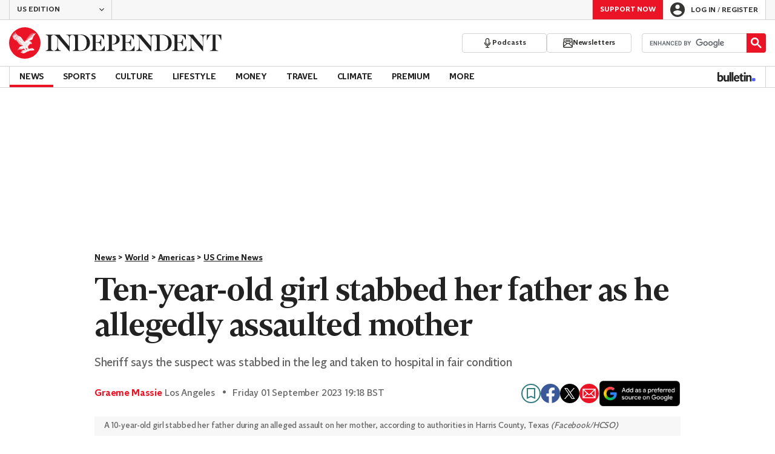

--- FILE ---
content_type: text/html; charset=utf-8
request_url: https://www.independent.co.uk/news/world/americas/crime/texas-girl-stab-father-attack-b2403533.html?src=rss
body_size: 84576
content:
<!DOCTYPE html> <html lang="en"> <head> <title data-rh="true">Ten-year-old girl stabbed her father as he allegedly assaulted mother | The Independent</title> <meta data-rh="true" charset="utf-8"><meta data-rh="true" name="robots" content="max-image-preview:large,max-video-preview:-1"><meta data-rh="true" property="fb:app_id" content="235586169789578"><meta data-rh="true" property="fb:pages" content="https://www.facebook.com/TheIndependentOnline"><meta data-rh="true" name="category" content="US Crime News"><meta data-rh="true" name="sitename" content="The Independent"><meta data-rh="true" name="page path" content="/news/world/americas/crime"><meta data-rh="true" name="page type" content="Article"><meta data-rh="true" name="adPageType" content="Article Page"><meta data-rh="true" name="description" content="Sheriff says the suspect was stabbed in the leg and taken to hospital in fair condition"><meta data-rh="true" property="og:updated_time" content="2023-09-01T18:18:42.000Z"><meta data-rh="true" property="article:published_time" content="2023-09-01T18:18:42.000Z"><meta data-rh="true" property="article:modified_time" content="2023-09-01T18:18:42.000Z"><meta data-rh="true" property="date" content="2023-09-01T18:18:42.000Z"><meta data-rh="true" property="og:site_name" content="The Independent"><meta data-rh="true" name="viewport" content="width=device-width,initial-scale=1,minimum-scale=1"><meta data-rh="true" name="theme-color" content="#919191"><meta data-rh="true" name="indy-test-internal-article-helmet" content="indy"><meta data-rh="true" name="google-signin-client_id" content="329250492844-uqochn2f1j5ljkshuap5gc7qphf1refj.apps.googleusercontent.com"><meta data-rh="true" property="article:section" content="News"><meta data-rh="true" property="article:subsection" content="World"><meta data-rh="true" property="article:author_name" content="Graeme Massie"><meta data-rh="true" property="article:content_type" content="story"><meta data-rh="true" property="article:word_count" content="293"><meta data-rh="true" property="article:image_count" content="1"><meta data-rh="true" property="article:embed_count" content="2"><meta data-rh="true" property="article:video_count" content="0"><meta data-rh="true" property="article:internal_link_count" content="3"><meta data-rh="true" property="article:external_link_count" content="0"><meta data-rh="true" property="og:title" content="Ten-year-old girl stabbed her father as he allegedly assaulted mother"><meta data-rh="true" name="twitter:title" content="Ten-year-old girl stabbed her father as he allegedly assaulted mother"><meta data-rh="true" property="og:url" content="https://www.independent.co.uk/news/world/americas/crime/texas-girl-stab-father-attack-b2403533.html"><meta data-rh="true" property="og:type" content="article"><meta data-rh="true" name="twitter:site" content="@Independent"><meta data-rh="true" name="twitter:card" content="summary_large_image"><meta data-rh="true" property="og:description" content="Sheriff says the suspect was stabbed in the leg and taken to hospital in fair condition"><meta data-rh="true" name="twitter:description" content="Sheriff says the suspect was stabbed in the leg and taken to hospital in fair condition"><meta data-rh="true" name="twitter:image" content="https://static.independent.co.uk/2023/09/01/19/Harris.jpg?width=1200&height=800&crop=1200:800"><meta data-rh="true" property="og:image" content="https://static.independent.co.uk/2023/09/01/19/Harris.jpg?width=1200&height=800&crop=1200:800"><meta data-rh="true" property="og:image:secure_url" content="https://static.independent.co.uk/2023/09/01/19/Harris.jpg?width=1200&height=800&crop=1200:800"><meta data-rh="true" property="keywords" content='["Texas","Harris County","Houston","Internal"]'><meta data-rh="true" property="og:locale" content="en_GB"> <link data-rh="true" rel="manifest" href="/manifest.json" crossOrigin="use-credentials"><link data-rh="true" rel="shortcut icon" type="image/ico" href="/img/shortcut-icons/favicon.ico"><link data-rh="true" rel="icon" type="image/png" href="/img/shortcut-icons/icon-192x192.png" sizes="192x192"><link data-rh="true" rel="icon" type="image/png" href="/img/shortcut-icons/icon-512x512.png" sizes="512x512"><link data-rh="true" rel="apple-touch-icon" href="/img/shortcut-icons/icon-192x192.png"><link data-rh="true" href="https://assets.the-independent.com/fonts/Independent-Serif-Medium.woff2" rel="preload" as="font" type="font/woff2" crossOrigin="true"><link data-rh="true" href="https://assets.the-independent.com/fonts/Independent-Serif-Medium-Italic.woff2" rel="preload" as="font" type="font/woff2" crossOrigin="true"><link data-rh="true" href="//cdn.taboola.com" rel="preconnect" crossOrigin="true"><link data-rh="true" rel="canonical" href="https://www.independent.co.uk/news/world/americas/crime/texas-girl-stab-father-attack-b2403533.html"><link data-rh="true" rel="alternate" hreflang="en-gb" href="https://www.independent.co.uk/news/world/americas/crime/texas-girl-stab-father-attack-b2403533.html"><link data-rh="true" rel="alternate" href="https://www.the-independent.com/news/world/americas/crime/texas-girl-stab-father-attack-b2403533.html" hreflang="en-us"> <style>@font-face{font-display:swap;font-family:"Indy Serif";font-style:normal;font-weight:normal;src:url(https://assets.the-independent.com/fonts/Independent-Serif-Regular.woff2) format('woff2')}@font-face{font-family:"Indy Serif Fallback";font-style:normal;font-weight:normal;ascent-override:normal;descent-override:normal;line-gap-override:4%;size-adjust:101%;src:local(Georgia)}@font-face{font-display:swap;font-family:"Indy Serif";font-style:italic;font-weight:normal;src:url(https://assets.the-independent.com/fonts/Independent-Serif-Regular-Italic.woff2) format('woff2')}@font-face{font-family:"Indy Serif Fallback";font-style:italic;font-weight:normal;ascent-override:normal;descent-override:normal;line-gap-override:7%;size-adjust:98.5%;src:local(Georgia)}@font-face{font-display:swap;font-family:"Indy Serif";font-style:normal;font-weight:bold;src:url(https://assets.the-independent.com/fonts/Independent-Serif-Medium.woff2) format('woff2')}@font-face{font-family:"Indy Serif Fallback";font-style:normal;font-weight:bold;ascent-override:94%;descent-override:21%;line-gap-override:0;size-adjust:103%;src:local(Georgia)}@font-face{font-display:swap;font-family:"Indy Serif";font-style:italic;font-weight:bold;src:url(https://assets.the-independent.com/fonts/Independent-Serif-Medium-Italic.woff2) format('woff2')}@font-face{font-family:"Indy Serif Fallback";font-style:italic;font-weight:bold;ascent-override:normal;descent-override:normal;line-gap-override:4%;size-adjust:101%;src:local(Georgia)}@font-face{font-display:swap;font-family:"Indy Sans";font-style:normal;font-weight:normal;src:url(https://assets.the-independent.com/fonts/Independent-Sans-Regular.woff2) format('woff2')}@font-face{font-family:"Indy Sans Fallback";font-style:normal;font-weight:normal;ascent-override:97%;descent-override:28%;line-gap-override:0;size-adjust:96%;src:local(Georgia)}@font-face{font-display:swap;font-family:"Indy Sans";font-style:normal;font-weight:bold;src:url(https://assets.the-independent.com/fonts/Independent-Sans-Medium.woff2) format('woff2')}@font-face{font-family:"Indy Sans Fallback";font-style:normal;font-weight:bold;ascent-override:97%;descent-override:28%;line-gap-override:0;size-adjust:99%;src:local(Georgia)}@font-face{font-display:swap;font-family:"Indy Sans CAPS";font-style:normal;font-weight:bold;src:url(https://assets.the-independent.com/fonts/Independent-Sans-Medium.woff2) format('woff2')}@font-face{font-family:"Indy Sans CAPS Fallback";font-style:normal;font-weight:bold;ascent-override:90%;descent-override:17%;line-gap-override:0;size-adjust:95%;src:local(Arial)}body{padding:0;margin:0;background-color:#fff;background-color:light-dark(#fff,#000);color:#222;color:light-dark(#222,#fff);font-family:'Indy Serif','Indy Serif Fallback',serif;-webkit-font-smoothing:antialiased;line-height:1.2;-webkit-print-color-adjust:exact;scroll-padding-top:300px}h1,h2{font-weight:bold;letter-spacing:.22px;line-height:normal}h3{line-height:21px}p,li{font-size:19px;line-height:1.44em}a{color:#eb1426;color:light-dark(#eb1426,#eb1426);text-decoration:none}a:hover,a:focus{color:#ac2a2c;color:light-dark(#ac2a2c,#f58992)}button{overflow:visible;width:auto;padding:0;margin:0;border:0;background:transparent;appearance:none;color:inherit;cursor:pointer;font:inherit;-webkit-font-smoothing:inherit;line-height:normal}button::-moz-focus-inner{padding:0;border:0}html.freeze-body body{overflow:hidden !important}[hidden]{display:none !important}.article-premium h3{font-size:19px}span svg{width:100%;height:auto}#articleContent heyflow-wrapper{display:block;min-height:624px}#sectionContent heyflow-wrapper{display:block;min-height:712px}.limited-access,.limited-access-non-premium{overflow:hidden}.limited-access .social-share,.limited-access-non-premium .social-share{display:none}.limited-access{max-height:127px}.limited-access-non-premium{max-height:360px}@media(max-width:594px){.limited-access-non-premium{max-height:530px}}.tp-backdrop.tp-active{background:rgba(0,0,0,0.5) !important;background:light-dark(rgba(0,0,0,0.5),rgba(247,247,247,0.5)) !important;opacity:1 !important}.tp-modal{overflow-y:auto !important}.tp-iframe-wrapper{box-shadow:none !important}.tp-body-scroll-prevented{background:#fff !important;background:light-dark(#fff,#000) !important}@media(max-width:999px){.parallax{transform:none !important;will-change:unset !important}}#drawermenu{max-width:320px;background:#f7f7f7;background:light-dark(#f7f7f7,#222)}.grecaptcha-badge{visibility:hidden}#body .indy-adtech-widget{min-height:204px}.jw-skin-independent-premium .jw-display-icon-container,.jw-skin-independent-regular .jw-display-icon-container{padding:1em;margin:0 15px;border-radius:50%}.jw-skin-independent-premium .jw-display-icon-container{background-color:#337e81;background-color:light-dark(#337e81,#337e81)}.jw-skin-independent-premium .jw-display-icon-container:hover{background-color:#386366;background-color:light-dark(#386366,#70a5a7)}.jw-skin-independent-regular .jw-display-icon-container{background-color:#eb1426;background-color:light-dark(#eb1426,#eb1426)}.jw-skin-independent-regular .jw-display-icon-container:hover{background-color:#ac2a2c;background-color:light-dark(#ac2a2c,#f58992)}.jw-skin-independent-regular .jw-display-controls .jw-button-color{color:#fff;color:light-dark(#fff,#fff)}.jw-skin-independent-bulletin .jw-display .jw-display-icon-container{padding:0;background-color:#5563ff;background-color:light-dark(#5563ff,#5563ff)}.jw-skin-independent-bulletin .jw-display .jw-display-icon-container:hover{background-color:#444fcc;background-color:light-dark(#444fcc,#bbc0ff)}.jw-skin-independent-bulletin .jw-display .jw-display-icon-container .jw-icon{--size:48px;width:var(--size);height:var(--size)}@media(min-width:768px){.jw-skin-independent-bulletin .jw-display .jw-display-icon-container .jw-icon{--size:64px}}@media(min-width:1000px){.jw-skin-independent-bulletin .jw-display .jw-display-icon-container .jw-icon{--size:88px}}.jw-skin-independent-bulletin .jw-display .jw-display-icon-container .jw-icon .jw-svg-icon{--icon-size:calc(var(--size) / 2);width:var(--icon-size);height:var(--icon-size)}@media(min-width:1000px){.jw-skin-independent-bulletin .jw-display .jw-display-icon-container .jw-icon .jw-svg-icon{--icon-size:calc((var(--size) / 2) + 4px)}}html.freeze-body{overflow-x:visible !important}.dark-mode-asset.dark-mode-asset{display:none}.dark-mode{color-scheme:dark}.dark-mode .dark-mode-asset.dark-mode-asset{display:block}.dark-mode .light-mode-asset.light-mode-asset{display:none}.dpnQct{width:24px;height:24px}.kjmIzh{width:16px;height:16px}.cpYWod{width:100%;height:100%}.hKcUSR{width:32px;height:32px}.jNLXfg{--bleed:12px;display:flex;box-sizing:border-box;flex-direction:row;gap:32px;padding:16px var(--bleed);background-color:#fff;background-color:light-dark(#fff,#000)}@media(min-width:768px){.jNLXfg{--bleed:0;max-width:1000px;margin:0 auto}}@media(min-width:1000px){.jNLXfg{--bleed:16px;max-width:1000px;padding:var(--bleed)}}.bVEYBl{background-color:#fff;background-color:light-dark(#fff,#000)}.bVEYBl.article-liveblog,.bVEYBl.article-liveblog .sc-1fcmxs3-0,.bVEYBl.article-liveblog .sc-1fcmxs3-1{background-color:#f7f7f7;background-color:light-dark(#f7f7f7,#222)}.eifaJK{display:block;color:currentColor}.eyxxXA{position:absolute;overflow:hidden;width:.01em;height:.01em;padding:0;border:0;clip:rect(0,0,0,0);white-space:nowrap}.hCApwL{display:flex;align-items:center;color:#222;color:light-dark(#222,#fff)}.ikXDxp{border-radius:50%}.bCNrAb{background:#eb1426;background:light-dark(#eb1426,#eb1426)}.jA-DeEq{display:flex;overflow:hidden;height:100%;align-items:center;margin:0}.dSqfkE{padding:13px 12px}.dSqfkE .logo-text{width:136px;height:13px}.dSqfkE .logo-stamp{width:23px;height:23px;margin-right:3px}@media(min-width:375px){.dSqfkE{padding:10px 12px}.dSqfkE .logo-text{width:167px;height:16px}.dSqfkE .logo-stamp{width:29px;height:29px;margin-right:4px}}@media(min-width:768px){.dSqfkE{padding:8px 12px}.dSqfkE .logo-text{width:229px;height:22px}.dSqfkE .logo-stamp{width:39px;height:39px;margin-right:6px}}@media(min-width:1000px){.dSqfkE{padding:12px 0}.dSqfkE .logo-text{width:293px;height:28px}.dSqfkE .logo-stamp{width:52px;height:52px;margin-right:7px}}.gtPoRr{display:flex;position:absolute;top:9px;left:-500px;z-index:5;height:36px;align-items:center;padding:0 16px;border:2px solid #353533;border:2px solid light-dark(#353533,#fff);border-radius:6px;background:#353533;background:light-dark(#353533,#fff);color:#fff;color:light-dark(#fff,#353533);outline:0;font:bold 16px/1 'Indy Sans','Indy Sans Fallback',sans-serif}.gtPoRr:focus{left:16px}.gtPoRr:focus,.gtPoRr:hover{background:#fff;background:light-dark(#fff,#353533);color:#353533;color:light-dark(#353533,#fff)}.jvKluy{min-width:55px;height:100%;border-left:1px solid #d3d3d3;border-left:1px solid light-dark(#d3d3d3,#919191)}@media(min-width:768px){.jvKluy{min-width:88px}}.glfohz{padding-bottom:12px;background:#f7f7f7;background:light-dark(#f7f7f7,#222);clear:both}.glfohz form.gsc-search-box{box-sizing:border-box;padding:12px 12px 0;margin:0}.glfohz table.gsc-search-box{overflow:hidden;margin:0;border-radius:4px}.glfohz table.gsc-search-box td.gsc-input{width:100%;padding:0}.glfohz .gsc-input-box{padding:0;border:0}.glfohz input{height:32px !important;color:#222;color:light-dark(#222,#222)}.glfohz .gsst_a,.glfohz .gsst_b{display:flex;height:100%;align-items:center;padding:0}.glfohz .gscb_a{--width:24px;overflow:hidden;width:var(--width);height:var(--width);margin:0 6px;background-image:url(data:image/svg+xml;charset=utf-8,%3Csvg%20viewBox%3D%220%200%2024%2024%22%20xmlns%3D%22http%3A%2F%2Fwww.w3.org%2F2000%2Fsvg%22%3E%0A%20%20%3Cpath%20fill%3D%22currentColor%22%20d%3D%22M19%206.41%2017.59%205%2012%2010.59%206.41%205%205%206.41%2010.59%2012%205%2017.59%206.41%2019%2012%2013.41%2017.59%2019%2019%2017.59%2013.41%2012%2019%206.41z%22%2F%3E%0A%3C%2Fsvg%3E%0A);text-indent:-9999px}.glfohz .gsc-search-button{display:flex;width:40px;height:40px;align-items:center;justify-content:center;padding:0;margin:0;border:0;border-radius:0;background:#eb1426;background:light-dark(#eb1426,#eb1426)}.glfohz .gsc-search-button:hover{background:#ac2a2c;background:light-dark(#ac2a2c,#f58992)}.glfohz .gsc-search-button svg{width:24px;height:24px}.glfohz .quick-searchresults{position:absolute;left:3.75%;z-index:7;width:92.5%}.glfohz .quick-searchresults .gsc-control-cse{padding:0;border:0}.glfohz .quick-searchresults .gsc-results-wrapper-visible{height:373px;box-shadow:0 2px 4px 0 rgba(0,0,0,0.5);box-shadow:0 2px 4px 0 light-dark(rgba(0,0,0,0.5),rgba(0,0,0,0.5));overflow-y:scroll}.csEwsE{display:none;position:relative;top:-1px;margin-left:auto;background:0}@media(min-width:1000px){.csEwsE{display:block}}.csEwsE form.gsc-search-box{width:205px;height:32px;box-sizing:border-box;padding:23px 0 0}.csEwsE .gsc-search-button{width:32px;height:32px}.csEwsE .gsc-search-button svg{width:18px;height:18px}.csEwsE input{height:30px !important}.csEwsE table.gsc-input{--border-radius:4px;border:1px solid #d3d3d3;border:1px solid light-dark(#d3d3d3,#919191);border-radius:var(--border-radius) 0 0 var(--border-radius);border-right:0}.csEwsE .quick-searchresults{right:0;left:auto;z-index:7000;width:391px;max-height:393px;margin-top:7px}.csEwsE .gsib_a{padding:1px 0 0 12px}.gwVzoO{border-left:1px solid #919191;border-left:1px solid light-dark(#919191,#646464)}.gwVzoO:last-child{border-right:1px solid #919191;border-right:1px solid light-dark(#919191,#646464)}.fXMLG{padding-top:24px}.iBveWW{position:relative;z-index:6;margin:0 14px 0 auto}.dTyPCr{margin:0 -2px 0 auto}.gbrLBn{display:flex;position:relative;width:176px;align-items:center;padding:4px 20px;color:#fff;color:light-dark(#fff,#fff);font:normal 14px/16px 'Indy Sans','Indy Sans Fallback',sans-serif;letter-spacing:-0.01em}.gbrLBn:hover{color:#fff;color:light-dark(#fff,#fff)}.gbrLBn:hover::after{position:absolute;bottom:2px;left:20px;width:calc(100% - 40px);height:1px;background:#fff;background:light-dark(#fff,#fff);content:''}.jSecFR{list-style-type:none}.hVccAm{padding:9px 0 20px;margin:0}.fNXxuW{margin:0 4px 0 20px;float:left}.eBMxej{display:flex;position:relative;align-items:center;color:#fff;color:light-dark(#fff,#fff);font:bold 20px 'Indy Serif','Indy Serif Fallback',serif;letter-spacing:-0.03em}.eBMxej:hover{color:#fff;color:light-dark(#fff,#fff)}.eBMxej:hover::after{position:absolute;bottom:-9px;left:0;width:100%;height:4px;background:#eb1426;background:light-dark(#eb1426,#eb1426);content:''}.kEWQlN{display:none;position:absolute;left:0;width:100vw;background:#353533;background:light-dark(#353533,#4e4e4e)}.cSChjs{display:flex;width:1000px;padding:16px 0;margin:0 auto}@media(min-width:1250px){.cSChjs{width:1250px}}.irOhCC{display:none;z-index:1001;margin-right:auto;font:bold 14px 'Indy Sans CAPS','Indy Sans CAPS Fallback',sans-serif}@media(min-width:1000px){.mode-mouse .irOhCC:hover .primary-link{background:#353533;background:light-dark(#353533,#d3d3d3);color:#fff;color:light-dark(#fff,#222)}.mode-mouse .irOhCC:hover .primary-link::after{content:none}.mode-mouse .irOhCC:hover .secondary-nav{display:block}}@media(min-width:1000px){body:not(.mode-touch) .irOhCC:hover .primary-trigger{z-index:1}}.irOhCC.primary-item__open .primary-trigger{color:#fff;color:light-dark(#fff,#222)}.irOhCC.primary-item__open .secondary-nav{display:block}.irOhCC .primary-trigger{position:absolute;z-index:3;overflow:hidden;height:34px;padding:0 12px;border:0;background:0;cursor:default;opacity:0;text-transform:uppercase}@media(min-width:1250px){.irOhCC .primary-trigger{padding:0 16px}}.irOhCC .primary-trigger:focus{opacity:100}@media(min-width:1000px){.irOhCC{display:block}}.dbUjZE{display:flex;position:relative;z-index:2;height:34px;align-items:center;justify-content:center;padding:0 12px;color:#222;color:light-dark(#222,#fff);cursor:pointer;line-height:normal;text-transform:uppercase}@media(min-width:1250px){.dbUjZE{padding:0 16px}}.dbUjZE:hover{background:#353533;background:light-dark(#353533,#d3d3d3);color:#fff;color:light-dark(#fff,#222)}.dbUjZE:hover::after{content:none}.primary-item__open .dbUjZE{background:#353533;background:light-dark(#353533,#d3d3d3);color:#fff;color:light-dark(#fff,#222)}.primary-item__open .dbUjZE::after{content:none}.lekoLH{margin-left:auto}.KXNKp{list-style-type:none}.KXNKp:first-child{display:none}.mode-keyboard-active .KXNKp:first-child,.mode-touch .KXNKp:first-child{display:list-item}.fsNezr{display:flex;width:200px;align-items:center;padding:10px 12px 10px 20px;background:#fff;background:light-dark(#fff,#000);color:#222;color:light-dark(#222,#fff);font:normal 16px/1.444 'Indy Sans','Indy Sans Fallback',sans-serif}.fsNezr:hover{background:#353533;background:light-dark(#353533,#d3d3d3);color:#fff;color:light-dark(#fff,#222)}.gwZYSe{background:#eaf2f2;background:light-dark(#eaf2f2,#24585a)}.gwZYSe:hover{background:#386366;background:light-dark(#386366,#70a5a7)}.djsHZS{display:none;position:absolute;z-index:1002;padding:1px 0 0;margin:0;box-shadow:0 2px 2px rgba(0,0,0,0.25)}.eYxkEo{display:flex;position:relative;z-index:2;height:34px;align-items:center;justify-content:center;padding:0 12px;color:#222;color:light-dark(#222,#fff);letter-spacing:-0.2px;line-height:normal;text-transform:uppercase}.eYxkEo.primary-link{font:normal 14px 'Indy Sans CAPS','Indy Sans CAPS Fallback',sans-serif}.eYxkEo:focus,.eYxkEo:hover{color:#222;color:light-dark(#222,#fff)}@media(min-width:1000px){.eYxkEo{padding:0 12px}.mode-touch .eYxkEo{pointer-events:none}.primary-item__open .eYxkEo{background:#f7f7f7;background:light-dark(#f7f7f7,#222)}.primary-item__open .eYxkEo::after{position:absolute;bottom:0;left:0;width:100%;height:4px;background:#eb1426;background:light-dark(#eb1426,#eb1426);content:''}}@media(min-width:1250px){.eYxkEo{padding:0 16px}}.iDmQfc{display:flex;position:relative;z-index:2;height:34px;align-items:center;justify-content:center;padding:0 12px;color:#222;color:light-dark(#222,#fff);letter-spacing:-0.2px;line-height:normal;text-transform:uppercase}.iDmQfc.primary-link{font:normal 14px 'Indy Sans CAPS','Indy Sans CAPS Fallback',sans-serif}.iDmQfc:focus,.iDmQfc:hover{color:#222;color:light-dark(#222,#fff)}@media(min-width:1000px){.iDmQfc{padding:0 12px}.mode-touch .iDmQfc{pointer-events:none}.primary-item__open .iDmQfc{background:#f7f7f7;background:light-dark(#f7f7f7,#222)}.primary-item__open .iDmQfc::after{position:absolute;bottom:0;left:0;width:100%;height:4px;background:#337e81;background:light-dark(#337e81,#337e81);content:''}}@media(min-width:1250px){.iDmQfc{padding:0 16px}}@media(min-width:1000px){.primary-item__open .kUJVXK{background:#eaf2f2;background:light-dark(#eaf2f2,#24585a)}.primary-item__open .kUJVXK::after{position:absolute;bottom:0;left:0;width:100%;height:4px;background:#386366;background:light-dark(#386366,#70a5a7);content:''}}.dlyMEU::after{position:absolute;bottom:0;left:0;width:100%;height:4px;background:#eb1426;background:light-dark(#eb1426,#eb1426);content:''}.cqBtlV{display:inline-block;list-style-type:none;font:bold 14px 'Indy Sans','Indy Sans Fallback',sans-serif}.cqBtlV:first-child .sc-12qu2kl-0{justify-content:start;padding:0 12px}@media(min-width:1000px){.cqBtlV:first-child .sc-12qu2kl-0{padding:0 12px}}@media(min-width:1250px){.cqBtlV:first-child .sc-12qu2kl-0{padding:0 16px}}@media(min-width:1000px){.mode-mouse .cqBtlV:hover .sc-12qu2kl-0{background:#f7f7f7;background:light-dark(#f7f7f7,#222)}.mode-mouse .cqBtlV:hover .sc-12qu2kl-0::after{position:absolute;bottom:0;left:0;width:100%;height:4px;background:#eb1426;background:light-dark(#eb1426,#eb1426);content:''}.mode-mouse .cqBtlV:hover .sc-12qu2kl-1,.mode-mouse .cqBtlV:hover .sc-12qu2kl-3{background:#fde8ea;background:light-dark(#fde8ea,#66000a)}.mode-mouse .cqBtlV:hover .sc-12qu2kl-1::after,.mode-mouse .cqBtlV:hover .sc-12qu2kl-3::after{position:absolute;bottom:0;left:0;width:100%;height:4px;background:#ac2a2c;background:light-dark(#ac2a2c,#f58992);content:''}.mode-mouse .cqBtlV:hover .secondary-nav{display:block}}@media(min-width:1000px){body:not(.mode-touch) .cqBtlV:hover .primary-trigger{z-index:1}}.cqBtlV.primary-item__open .secondary-nav{display:block}.cqBtlV .primary-trigger{display:none;position:absolute;z-index:3;overflow:hidden;height:34px;padding:0 12px;border:0;background:0;cursor:default;letter-spacing:-0.2px;opacity:0;text-transform:uppercase}.cqBtlV .primary-trigger:focus{opacity:100}@media(min-width:1000px){.cqBtlV .primary-trigger{display:block}}@media(min-width:1250px){.cqBtlV .primary-trigger{padding:0 16px}}.btGeMa{display:inline-block;list-style-type:none;font:bold 14px 'Indy Sans','Indy Sans Fallback',sans-serif}.btGeMa:first-child .sc-12qu2kl-0{justify-content:start;padding:0 12px}@media(min-width:1000px){.btGeMa:first-child .sc-12qu2kl-0{padding:0 12px}}@media(min-width:1250px){.btGeMa:first-child .sc-12qu2kl-0{padding:0 16px}}@media(min-width:1000px){.mode-mouse .btGeMa:hover .sc-12qu2kl-0{background:#f7f7f7;background:light-dark(#f7f7f7,#222)}.mode-mouse .btGeMa:hover .sc-12qu2kl-0::after{position:absolute;bottom:0;left:0;width:100%;height:4px;background:#337e81;background:light-dark(#337e81,#337e81);content:''}.mode-mouse .btGeMa:hover .sc-12qu2kl-1,.mode-mouse .btGeMa:hover .sc-12qu2kl-3{background:#eaf2f2;background:light-dark(#eaf2f2,#24585a)}.mode-mouse .btGeMa:hover .sc-12qu2kl-1::after,.mode-mouse .btGeMa:hover .sc-12qu2kl-3::after{position:absolute;bottom:0;left:0;width:100%;height:4px;background:#386366;background:light-dark(#386366,#70a5a7);content:''}.mode-mouse .btGeMa:hover .secondary-nav{display:block}}@media(min-width:1000px){body:not(.mode-touch) .btGeMa:hover .primary-trigger{z-index:1}}.btGeMa.primary-item__open .secondary-nav{display:block}.btGeMa .primary-trigger{display:none;position:absolute;z-index:3;overflow:hidden;height:34px;padding:0 12px;border:0;background:0;cursor:default;letter-spacing:-0.2px;opacity:0;text-transform:uppercase}.btGeMa .primary-trigger:focus{opacity:100}@media(min-width:1000px){.btGeMa .primary-trigger{display:block}}@media(min-width:1250px){.btGeMa .primary-trigger{padding:0 16px}}.cZtDoM{display:flex;overflow:hidden;height:34px;border:solid #d3d3d3;border:solid light-dark(#d3d3d3,#919191);border-width:1px 0}@media(min-width:1000px){.cZtDoM{overflow:visible}}.kiiOpM{display:none;width:63px;height:100%;margin-right:16px;color:#222;color:light-dark(#222,#fff)}.kiiOpM:hover{color:#444fcc;color:light-dark(#444fcc,#bbc0ff)}@media(min-width:1000px){.kiiOpM{display:block}}.fVEgip{display:flex;width:100%;max-width:1000px}@media(min-width:1000px){.fVEgip{box-sizing:border-box;margin:0 auto;border:solid #d3d3d3;border:solid light-dark(#d3d3d3,#919191);border-width:0 1px}}@media(min-width:1250px){.fVEgip{max-width:1250px}}.feDzwE{display:flex;width:100%;height:34px;box-sizing:border-box;flex-flow:wrap;justify-content:space-between;padding:0 2px 0 0;margin:0}@media(min-width:768px){.feDzwE{display:flex;width:auto;flex-direction:row;flex-wrap:wrap;justify-content:flex-start;padding:0}}.cXcwgU{position:relative;margin:0}.cXcwgU img{display:block}.gtVitN{box-sizing:border-box;color:#646464;color:light-dark(#646464,#bdbdbd);font:normal 14px/16px 'Indy Sans','Indy Sans Fallback',sans-serif;letter-spacing:-0.01em}.hgzWpY{padding:8px 16px;background-color:#f7f7f7;background-color:light-dark(#f7f7f7,#222)}.exGSyR{font:normal italic 14px/16px 'Indy Sans','Indy Sans Fallback',sans-serif;letter-spacing:-0.01em}.fvRrWo{--bleed:12px;width:100%;padding:0 var(--bleed);margin:0 auto}@media(min-width:768px){.fvRrWo{max-width:640px;padding:0}}@media(min-width:1000px){.fvRrWo{max-width:1000px;padding:0 16px}}.bbjlNt{display:inline}@media(max-width:424px){.bbjlNt{display:none}}.SkKtY{display:none}@media(max-width:424px){.SkKtY{display:inline}}.fZeRAk{margin:0;color:#646464;color:light-dark(#646464,#bdbdbd);font:normal 18px/22px 'Indy Sans','Indy Sans Fallback',sans-serif;letter-spacing:-0.01em}.fcwgjY{display:flex}.jlkJyB{margin:0;color:#646464;color:light-dark(#646464,#bdbdbd);font:bold 20px/24px 'Indy Sans','Indy Sans Fallback',sans-serif;letter-spacing:-0.02em}.hpUznh{display:grid;width:100%;align-items:center;margin-left:12px;color:#222;color:light-dark(#222,#fff);font-family:'Indy Sans','Indy Sans Fallback',sans-serif;grid-gap:12px}@media(max-width:374px){.hpUznh{flex-direction:column;align-items:flex-start}}.imXoYX{display:flex;position:sticky;bottom:0;z-index:9999999;width:100%;box-sizing:border-box;align-items:center;justify-content:space-between;padding:14px 0;margin:0 auto;border-top:3px solid #157f1f;border-top:3px solid light-dark(#157f1f,#157f1f);background:#fff;background:light-dark(#fff,#000);box-shadow:0 1px 3px rgba(0,0,0,0.5);box-shadow:0 1px 3px light-dark(rgba(0,0,0,0.5),rgba(0,0,0,0.5));transition:all .3s ease-in-out}.imXoYX.hide{bottom:-100px;opacity:0;visibility:hidden}.cyhqpd{color:#157f1f;color:light-dark(#157f1f,#157f1f)}.jiEKpN{position:fixed;top:0;bottom:auto}.jiEKpN .sc-govabo-0{box-sizing:border-box}.jiEKpN.hide{bottom:auto;transform:translateY(-100%)}.eszkEX{border-bottom:1px solid #d3d3d3;border-bottom:1px solid light-dark(#d3d3d3,#d3d3d3);background:#f7f7f7;background:light-dark(#f7f7f7,#222)}.gEGExm{display:flex;max-width:1000px;align-items:center;margin:0 auto}@media(min-width:1250px){.gEGExm{max-width:1250px}}.itzdhp{--border:1px solid #d3d3d3}.itzdhp .sc-zkjqbw-1{height:32px;justify-content:end}@supports(color:light-dark(red,red)){.itzdhp{--border:1px solid light-dark(#d3d3d3,#d3d3d3)}}.fTrYDj{height:100%;border-right:var(--border);border-left:var(--border)}.jdAvlI{margin-right:auto;border:0}.gRMult{display:flex}.cGShOj{--color:#222;color:var(--dropdown-trigger-color,var(--color));cursor:pointer}.cGShOj[aria-disabled='true']{--dropdown-trigger-color:#bdbdbd}@supports(color:light-dark(red,red)){.cGShOj{--color:light-dark(#222,#fff)}}@supports(color:light-dark(red,red)){.cGShOj[aria-disabled='true']{--dropdown-trigger-color:light-dark(#bdbdbd,#bdbdbd)}}.bBbfAI{display:grid;grid-template-rows:0fr;transition:grid-template-rows 150ms ease-in-out}.chhunz{overflow:hidden;min-height:var(--dropdown-content-initial-height)}.cfHYNH{margin-right:-4px;transition:transform ease-out .2s}.lQepb{background:#f7f7f7;background:light-dark(#f7f7f7,#222)}.fvXIdq{display:flex;height:18px;align-items:center;padding:8px 24px;border-top:1px solid #d3d3d3;border-top:1px solid light-dark(#d3d3d3,#919191);background-color:#fff;background-color:light-dark(#fff,#000);color:#353533;color:light-dark(#353533,#fff);font:normal 14px 'Indy Sans','Indy Sans Fallback',sans-serif}.fvXIdq:active,.fvXIdq:hover{background-color:#353533;background-color:light-dark(#353533,#d3d3d3);color:#fff;color:light-dark(#fff,#353533)}.fvXIdq .sc-1l6dm8r-0{margin-left:auto}.ccRblz{width:144px;padding-right:12px;padding-left:12px;border:solid #d3d3d3;border:solid light-dark(#d3d3d3,#919191);border-width:0 1px;font-weight:normal}.ixpxHV [aria-hidden]{box-shadow:0 2px 2px rgba(0,0,0,0.25)}.fdHaeS{height:49px;box-sizing:border-box;padding:16px;border:0;background:#fff;background:light-dark(#fff,#000);color:#353533;color:light-dark(#353533,#fff);cursor:pointer;font-size:12px;font-weight:bold;text-transform:uppercase}.fdHaeS:active{outline:0}.fdHaeS:hover,.fdHaeS:active,[aria-expanded='true'] .fdHaeS{background-color:#353533;background-color:light-dark(#353533,#d3d3d3);color:#fff;color:light-dark(#fff,#353533)}[aria-expanded='true'] .fdHaeS .sc-1l6dm8r-0{transform:rotate(180deg)}@media(min-width:768px){.fdHaeS{height:56px}}.elySse{width:170px;height:32px;padding:0 12px;border-right:1px solid #d3d3d3;border-right:1px solid light-dark(#d3d3d3,#919191);border-left:1px solid #d3d3d3;border-left:1px solid light-dark(#d3d3d3,#919191);background:0;transition:background .2s;font:bold 12px/14px 'Indy Sans','Indy Sans Fallback',sans-serif;letter-spacing:-0.01em;text-transform:uppercase}.elySse:hover{background-color:#353533;background-color:light-dark(#353533,#bdbdbd);color:#fff;color:light-dark(#fff,#222)}.elySse .sc-1l6dm8r-0{margin-left:auto}.lbddyv{display:flex;height:100%;align-items:center}.kyWkyC{overflow:hidden;width:0}.kfSAJQ{color:#eb1426;color:light-dark(#eb1426,#eb1426)}.kfSAJQ:hover,.kfSAJQ:active,.kfSAJQ:focus{color:#ac2a2c;color:light-dark(#ac2a2c,#f58992)}.jJAgoi{position:relative}.cERIyc{margin:0 10px 0 0;color:inherit}.dvRdsj{display:flex;width:100%;height:49px;box-sizing:border-box;align-items:center;padding:12px;border-width:1px 0;outline-offset:-2px;text-transform:uppercase;transition:color 150ms ease-out,background 150ms ease-out,border-color 150ms ease-out;font:bold 12px/14px 'Indy Sans','Indy Sans Fallback',sans-serif;letter-spacing:-0.01em}.dvRdsj,.dvRdsj:focus{background-color:#fff;background-color:light-dark(#fff,#000);color:#353533;color:light-dark(#353533,#fff)}.dvRdsj:hover,.dvRdsj:active,.dvRdsj:focus-visible{background-color:#353533;background-color:light-dark(#353533,#d3d3d3);color:#fff;color:light-dark(#fff,#353533)}.dvRdsj.register-profile-link{text-transform:capitalize}.cUqrDc{width:auto;height:32px;padding:0 12px;border-top:0;border-bottom:0;outline-offset:-2px}.cUqrDc,.cUqrDc:focus{background-color:light-dark(transparent,transparent)}.cUqrDc:hover,.cUqrDc:active,.cUqrDc:focus-visible{background-color:#353533;background-color:light-dark(#353533,#bdbdbd);color:#fff;color:light-dark(#fff,#fff)}.eJyAbt{display:block;margin-top:-1px;color:inherit;font:bold 10px/normal 'Indy Sans','Indy Sans Fallback',sans-serif}.foWLqa{display:none;height:32px;align-items:center;padding:0 12px;border-right:1px solid #d3d3d3;border-right:1px solid light-dark(#d3d3d3,#919191);color:#222;color:light-dark(#222,#fff);text-transform:uppercase;transition:background .2s;font:bold 12px/14px 'Indy Sans','Indy Sans Fallback',sans-serif;letter-spacing:-0.01em;text-transform:uppercase}.foWLqa:hover{background:#353533;background:light-dark(#353533,#bdbdbd);color:#fff;color:light-dark(#fff,#222)}.hMbkno{display:flex;height:32px;align-items:center;padding:0 12px;background:#eb1426;background:light-dark(#eb1426,#eb1426);color:#fff;color:light-dark(#fff,#222);text-transform:uppercase;transition:background .2s;font:bold 12px/14px 'Indy Sans','Indy Sans Fallback',sans-serif;letter-spacing:-0.01em;text-transform:uppercase}.hMbkno:hover{background:#ac2a2c;background:light-dark(#ac2a2c,#f58992);color:#fff;color:light-dark(#fff,#222)}.jjEFOw{position:relative;z-index:4;margin-top:-49px;border-bottom:1px solid #d3d3d3;border-bottom:1px solid light-dark(#d3d3d3,#919191)}@media(min-width:768px){.jjEFOw{margin:0 auto 0 0}}.kRAPQv{display:none}@media(min-width:1000px){.kRAPQv{display:block}}.cBCbzO{display:flex;width:55px;height:49px;flex-direction:column;align-items:center;justify-content:center;row-gap:4px;column-gap:8px;outline-offset:-2px;font:bold 10px/12px 'Indy Sans','Indy Sans Fallback',sans-serif;letter-spacing:0}.cBCbzO,.cBCbzO:focus{background-color:#fff;background-color:light-dark(#fff,#000);color:#353533;color:light-dark(#353533,#fff)}.cBCbzO:active,.cBCbzO:hover,.cBCbzO:focus-visible{background-color:#353533;background-color:light-dark(#353533,#d3d3d3);color:#fff;color:light-dark(#fff,#353533)}@media(min-width:768px){.cBCbzO{width:88px;height:56px;flex-direction:row-reverse}}.bofWVf{--width:67px;--height:26px;--right:69px;display:flex;position:absolute;top:50%;transform:translateY(-50%);right:var(--right);width:var(--width);height:var(--height);box-sizing:border-box;align-items:center;justify-content:center;border-radius:4px;background:#eb1426;background:light-dark(#eb1426,#eb1426);color:#fff;color:light-dark(#fff,#222);font:bold 10px/20px 'Indy Sans','Indy Sans Fallback',sans-serif}.bofWVf:hover{background:#ac2a2c;background:light-dark(#ac2a2c,#f58992);color:#fff;color:light-dark(#fff,#222)}@media(min-width:768px){.bofWVf{--right:102px;--width:94px;--height:32px;font:bold 12px/20px 'Indy Sans','Indy Sans Fallback',sans-serif}}@media(min-width:1000px){.bofWVf{display:none}}.gObKPF{display:block}.lihUSQ{--gap:16px;--cols:2;--max-width:100%;--total-gap:calc(var(--gap) * (var(--cols) - 1));--item-width:calc((100% - var(--total-gap)) / var(--cols));display:flex;max-width:var(--max-width);gap:var(--gap);padding:0;list-style:none;flex-flow:row wrap;justify-content:flex-start;margin:0}.lihUSQ>li{width:auto;flex:0 0 auto;padding:0;margin:0}@media(min-width:768px){.lihUSQ{--cols:3;--max-width:100%}}.eyNyun{display:flex;min-width:0;flex-flow:row wrap;column-gap:.21em;line-height:inherit}.eyNyun span{display:inline-block;overflow:hidden;max-width:100%;text-overflow:ellipsis}.jkKkOX{--color:#353533;--bg:#fff;display:flex;width:100%;box-sizing:border-box;flex-flow:row nowrap;align-items:center;gap:8px;padding:0 8px;border:1px solid #d3d3d3;border:1px solid light-dark(#d3d3d3,#919191);border-radius:4px;background-color:var(--bg);color:var(--color);transition:color 150ms ease-out,background 150ms ease-out,border-color 150ms ease-out;height:32px;justify-content:center;font:bold 12px/14px 'Indy Sans','Indy Sans Fallback',sans-serif;letter-spacing:-0.01em;text-transform:none}.jkKkOX .sc-d5v47r-3,.jkKkOX .sc-d5v47r-4{flex-shrink:0}.jkKkOX.is-toggled{--color:#353533;--bg:#f6f6f6}.jkKkOX:hover{cursor:pointer}.jkKkOX:hover,.jkKkOX:active,.jkKkOX:focus,.jkKkOX:focus-visible{--color:#fff;--bg:#353533;border-color:var(--bg);color:var(--color)}.jkKkOX.is-success{--color:#fff;--bg:#157f1f;border-color:var(--bg);color:var(--color)}.jkKkOX:disabled,.jkKkOX.is-disabled{--color:#bdbdbd}.jkKkOX:disabled,.jkKkOX.is-disabled,.jkKkOX:disabled:focus,.jkKkOX.is-disabled:focus,.jkKkOX:disabled:hover,.jkKkOX.is-disabled:hover,.jkKkOX:disabled:active,.jkKkOX.is-disabled:active{pointer-events:none}.jkKkOX:focus-visible{outline:2px solid #276fbf;outline:2px solid light-dark(#276fbf,#276fbf);outline-offset:4px}@supports(color:light-dark(red,red)){.jkKkOX{--color:light-dark(#353533,#fff)}}@supports(color:light-dark(red,red)){.jkKkOX{--bg:light-dark(#fff,#000)}}@supports(color:light-dark(red,red)){.jkKkOX.is-toggled{--color:light-dark(#353533,#fff)}}@supports(color:light-dark(red,red)){.jkKkOX.is-toggled{--bg:light-dark(#f6f6f6,#646464)}}@supports(color:light-dark(red,red)){.jkKkOX:hover,.jkKkOX:active,.jkKkOX:focus,.jkKkOX:focus-visible{--color:light-dark(#fff,#353533)}}@supports(color:light-dark(red,red)){.jkKkOX:hover,.jkKkOX:active,.jkKkOX:focus,.jkKkOX:focus-visible{--bg:light-dark(#353533,#d3d3d3)}}@supports(color:light-dark(red,red)){.jkKkOX.is-success{--color:light-dark(#fff,#fff)}}@supports(color:light-dark(red,red)){.jkKkOX.is-success{--bg:light-dark(#157f1f,#157f1f)}}@supports(color:light-dark(red,red)){.jkKkOX:disabled,.jkKkOX.is-disabled{--color:light-dark(#bdbdbd,#bdbdbd)}}.bLwUWW.bLwUWW{--item-width:140px;width:var(--item-width);flex:0 0 var(--item-width)}.dWlire{display:none;position:absolute;top:50%;right:204px;box-sizing:border-box;transform:translateY(-50%)}@media(min-width:768px){.dWlire{display:block}.dWlire .sc-d5v47r-6:nth-child(2){display:none}}@media(min-width:1000px){.dWlire{right:222px}.dWlire .sc-d5v47r-6:nth-child(2){display:block}}.fCvZEY{right:217px}@media(min-width:1000px){.fCvZEY{right:222px}}.chJPLu{display:flex;height:100%;margin-left:auto}.vTHLk{display:flex;position:relative;max-width:1000px;margin:0 auto;font-family:'Indy Sans','Indy Sans Fallback',sans-serif;font-weight:bold}@media(min-width:1250px){.vTHLk{width:1250px;max-width:none}}.sHwUJ{position:relative;z-index:1001;margin:0 auto;background:#fff;background:light-dark(#fff,#000)}@media(min-width:1000px){.sHwUJ .sc-pxm20j-0{display:none}}.igHNJO{position:relative;width:100%;max-width:1000px;margin:0 auto;background:#222;background:light-dark(#222,#fff)}@media(min-width:1000px){.igHNJO{width:1000px;max-width:none}}@media(min-width:1250px){.igHNJO{width:1250px}}.paqAv{position:relative;background:#222;background:light-dark(#222,#fff)}.jseGHe{display:inline-flex;width:auto;height:42px;box-sizing:border-box;align-items:center;justify-content:center;gap:8px;padding:0 16px;border-radius:4px;outline-offset:4px;outline-width:2px;text-align:center;transition:background-color 150ms ease-out;white-space:nowrap;font:bold 14px/16px 'Indy Sans','Indy Sans Fallback',sans-serif;letter-spacing:-0.01em;text-transform:uppercase;--primary-color:#eb1426;--hover-color:#ac2a2c;--disabled-color:#bdbdbd;--color:#fff;background-color:var(--primary-color);color:var(--color)}.jseGHe.is-disabled,.jseGHe:disabled,.jseGHe.is-disabled:focus,.jseGHe:disabled:focus,.jseGHe.is-disabled:hover,.jseGHe:disabled:hover,.jseGHe.is-disabled:active,.jseGHe:disabled:active{pointer-events:none}.jseGHe:focus,.jseGHe:hover,.jseGHe:active{background-color:var(--hover-color);color:var(--color)}.jseGHe.is-disabled,.jseGHe:disabled,.jseGHe.is-disabled:focus,.jseGHe:disabled:focus,.jseGHe.is-disabled:hover,.jseGHe:disabled:hover,.jseGHe.is-disabled:active,.jseGHe:disabled:active{background-color:var(--disabled-color)}@supports(color:light-dark(red,red)){.jseGHe{--primary-color:light-dark(#eb1426,#eb1426)}}@supports(color:light-dark(red,red)){.jseGHe{--hover-color:light-dark(#ac2a2c,#f58992)}}@supports(color:light-dark(red,red)){.jseGHe{--disabled-color:light-dark(#bdbdbd,#bdbdbd)}}@supports(color:light-dark(red,red)){.jseGHe{--color:light-dark(#fff,#fff)}}.bSHdme{display:block;width:100%;height:var(--input-height);box-sizing:border-box;padding-top:8px;padding-right:16px;padding-bottom:8px;padding-left:16px;border:0;border-radius:var(--border-radius);background-color:#fff;background-color:light-dark(#fff,#222);color:#222;color:light-dark(#222,#fff);font:normal 16px/20px 'Indy Sans','Indy Sans Fallback',sans-serif;letter-spacing:-0.01em}.bSHdme:focus,.bSHdme:focus-visible{border:0;outline:0}.bSHdme:disabled{background-color:#bdbdbd;background-color:light-dark(#bdbdbd,#bdbdbd);color:#fff;color:light-dark(#fff,#222);opacity:1;-webkit-text-fill-color:#fff;-webkit-text-fill-color:light-dark(#fff,#222)}.bXQVvZ{--input-height:42px;--border-radius:4px;align-items:center;margin-bottom:8px;color:#222;color:light-dark(#222,#fff);font:normal 16px/20px 'Indy Sans','Indy Sans Fallback',sans-serif;letter-spacing:-0.01em}.kvmEoA{margin-bottom:0;font:bold 16px/20px 'Indy Sans','Indy Sans Fallback',sans-serif;letter-spacing:-0.01em}.kZyyXT{margin-right:2px;color:#a20021;color:light-dark(#a20021,#a20021)}.hhNceY{position:relative;width:100%;margin-top:8px;border-radius:var(--border-radius);outline:1px solid #bdbdbd;outline:1px solid light-dark(#bdbdbd,#bdbdbd)}.hhNceY:focus-within{border:0;outline:2px solid #276fbf;outline:2px solid light-dark(#276fbf,#276fbf)}.iQGhnt{margin-top:4px;margin-bottom:16px}.ipTuER{display:flex;align-items:center;gap:var(--check-margin);color:var(--color);cursor:pointer;user-select:none;font:normal 14px/16px 'Indy Sans','Indy Sans Fallback',sans-serif;letter-spacing:-0.01em}.bxULRn{display:none}.iDZPnK{width:var(--width);height:var(--height);box-sizing:border-box;flex-shrink:0;background:var(--check-background-color);box-shadow:0 0 0 1px var(--check-border-color) inset;color:var(--color)}.dUSEZW{--width:var(--height);--height:24px;--check-margin:8px;--color:#222;--check-border-color:#222;--check-background-color:#fff;position:relative;padding:0;background-color:var(--background-color);color:var(--color)}.dUSEZW:focus,.dUSEZW:hover,.dUSEZW:active{color:var(--color)}.dUSEZW:focus-within .sc-ip7vp6-3{outline:2px solid #276fbf;outline:2px solid light-dark(#276fbf,#276fbf)}.dUSEZW :checked+.sc-ip7vp6-1 svg{display:initial}@supports(color:light-dark(red,red)){.dUSEZW{--color:light-dark(#222,#fff)}}@supports(color:light-dark(red,red)){.dUSEZW{--check-border-color:light-dark(#222,#fff)}}@supports(color:light-dark(red,red)){.dUSEZW{--check-background-color:light-dark(#fff,#222)}}.NbVPi{display:flex;gap:8px}.jNvCa-d{flex-grow:1;padding:8px 0;border-radius:6px;font:bold 14px/16px 'Indy Sans','Indy Sans Fallback',sans-serif;letter-spacing:-0.01em}.kTLqgV{background:linear-gradient(180deg,var(--light-blue) 0,var(--medium-blue) 100%);color:var(--white)}.kTLqgV:hover{background:linear-gradient(180deg,var(--light-blue) 0,var(--dark-blue) 100%)}.kfwqhA{border:1px solid var(--light-grey);background-color:var(--off-white)}.kfwqhA:hover{background:linear-gradient(180deg,var(--off-white) 0,var(--light-grey) 100%)}.eofDLI{margin:0 0 24px;font:inherit}.kTgUX{margin:0 0 8px;font:var(--headline-font-small)}@media(min-width:768px){.kTgUX{font:var(--headline-font-large)}}.bJFEPV{width:68px;height:68px;flex-shrink:0}@media(min-width:768px){.bJFEPV{width:80px;height:80px}}.iCYiXw{display:flex;width:330px;box-sizing:border-box;gap:16px;padding:16px;margin:0 16px;background-color:var(--grey);box-shadow:0 4px 8px 0 rgba(0,0,0,0.25);box-shadow:0 4px 8px 0 light-dark(rgba(0,0,0,0.25),rgba(0,0,0,0.25));color:var(--black);font:var(--copy-font)}.iCYiXw{--light-blue:#276fbf;--medium-blue:#1f5898;--dark-blue:#0f2c4c;--grey:#e7e8e9;--light-grey:#d3d3d3;--off-white:#fbfbfb;--white:#fbfbfb;--black:#000;--copy-font:14px/1.44em 'Indy Sans','Indy Sans Fallback',sans-serif;--headline-font-small:bold 14px/normal 'Indy Sans','Indy Sans Fallback',sans-serif;--headline-font-large:bold 16px/normal 'Indy Sans','Indy Sans Fallback',sans-serif}@media(min-width:768px){.iCYiXw{width:416px;padding:24px}}.ejhywN{position:fixed;left:50%;z-index:2147483645;opacity:0;transform:translateX(-50%) translateY(-100%);transition:transform 300ms ease-in-out,opacity 300ms ease-in-out}.ejhywN.notification-prompt--show{opacity:1;transform:translateX(-50%) translateY(0)}.dfnkHX{padding:0;margin:0;list-style:none}.iErWwm{display:flex;height:62px;align-items:center}.jeqqPh{display:inline-block;width:32px;height:32px;margin:0 15px 0 0;border-radius:50%;background:#222;background:light-dark(#222,#fff);cursor:pointer;text-decoration:none}.jeqqPh svg{width:60%;height:60%;margin:20%;fill:#fff;fill:light-dark(#fff,#fff)}.jeqqPh.fb-link{background:#3b5998;background:light-dark(#3b5998,#627aac)}.jeqqPh.fb-link:hover{background:#2f4779;background:light-dark(#2f4779,#9cabcb)}.jeqqPh.fb-link svg{width:100%;height:100%;margin:0}.jeqqPh.x-link{background:#000;background:light-dark(#000,#4e4e4e)}.jeqqPh.x-link:hover{background:#4e4e4e;background:light-dark(#4e4e4e,#919191)}.ljPwHI{padding:0;margin:0;list-style:none}.grWatw{display:block;padding:6px 0;color:#222;color:light-dark(#222,#fff);cursor:pointer;font:normal 14px/16px 'Indy Sans','Indy Sans Fallback',sans-serif;letter-spacing:-0.01em;text-decoration:none;text-decoration-thickness:unset;text-underline-offset:unset}.jmdqzq{display:flex;position:relative;box-sizing:border-box;flex-wrap:wrap;justify-content:space-between;padding:32px 20px;margin:32px 12px;border-top:1px solid #d3d3d3;border-top:1px solid light-dark(#d3d3d3,#919191);background-color:#fff;background-color:light-dark(#fff,#000)}@media(min-width:768px){.jmdqzq{margin:32px 16px 72px}}@media(min-width:1000px){.jmdqzq{padding-right:40px;padding-left:40px;margin:32px 16px}.wrapped_by_ads .jmdqzq{margin:32px 0}}.jmdqzq.hidden{display:none}.daxQWr{display:flex;width:100%;font:normal 14px/16px 'Indy Sans','Indy Sans Fallback',sans-serif;letter-spacing:-0.01em}.ezRdGZ{display:grid;width:100%;grid-template-columns:1fr 1fr;padding:0;margin:0;list-style:none}@media(min-width:768px){.ezRdGZ{grid-template-columns:1fr 1fr 1fr 1fr}}@media(min-width:1000px){.ezRdGZ{display:flex;flex-wrap:wrap;align-items:flex-start}}.lOELE{width:100%;margin-bottom:20px}.lOELE:first-of-type{grid-row:span 2}.lOELE:nth-of-type(4){order:5}@media(min-width:768px){.lOELE{width:auto;grid-row:span 2}.lOELE:nth-of-type(2),.lOELE:nth-of-type(3){grid-row:span 1}.lOELE:nth-of-type(3){order:5}.lOELE:nth-of-type(4){order:0}}@media(min-width:1000px){.lOELE{width:50%;flex:1 0 145px;margin-bottom:20px}.lOELE:nth-of-type(3){order:0}}.gGmHAX{display:block;padding:0;margin:0 0 8px;color:#222;color:light-dark(#222,#fff);pointer-events:none;font:bold 14px/1 'Indy Sans','Indy Sans Fallback',sans-serif;text-decoration:none;text-decoration-thickness:unset;text-underline-offset:unset;text-transform:uppercase}.zZCUF{display:block;width:72px;height:72px;margin-bottom:30px;border-radius:50%;background-color:#eb1426;background-color:light-dark(#eb1426,#eb1426)}.kGVkdu{display:none;visibility:hidden}.fDWngy{position:absolute;left:-9999px;opacity:0;visibility:hidden}.kCUtkB{position:sticky;bottom:0;z-index:1000004;width:100vw}.kCUtkB.hidden{display:none}.kCUtkB.bottom-piano-prompt{position:relative}.kCUtkB.sticky-prompt{position:sticky}.kCUtkB.hide{display:none}.kCUtkB.active{background-color:#fff;background-color:light-dark(#fff,#000);box-shadow:0 -29px 65px 35px rgba(0,0,0,0.25);box-shadow:0 -29px 65px 35px light-dark(rgba(0,0,0,0.25),rgba(0,0,0,0.25))}.gUHOpa{background-color:initial}.gzQFqs{flex-direction:column}.jiFZEr{max-width:100%}.iZSTWl>div{position:sticky;top:16px}.ftAALy{width:100%;max-width:968px;height:250px;padding:0;margin-right:auto;margin-left:auto;background:transparent;text-align:center;display:none}@media(min-width:1000px){.ftAALy{display:flex}}.ftAALy.sticky{position:sticky;top:0;z-index:1000}.ftAALy #billboard:not(.sticky){position:sticky;top:0;z-index:1;width:968px}.fVdmdm{display:none;position:sticky;top:100px;left:0;z-index:10;height:0;padding:0}@media(min-width:1000px){.fVdmdm{display:block}}.krvQsF{--angle:0;--index:0;--loader-size:40px;--loader-spoke-count:8;--loader-spoke-width:6px;--loader-spoke-length:12px;--loader-hole-size:8px;--loader-spoke-color:#fff;--loader-bg-color:transparent;--loader-animation-speed:1s;position:absolute;top:50%;left:50%;width:var(--loader-spoke-width);height:var(--loader-spoke-length);border-radius:calc(var(--loader-spoke-width) / 2);background:var(--loader-spoke-color);animation:lmnFrp1548920386 var(--loader-animation-speed) linear infinite;animation-delay:calc(var(--index) * var(--loader-animation-speed) / var(--loader-spoke-count));opacity:.2;transform:translate(-50%,-50%) rotate(var(--angle)) translateY(calc(-1 * (var(--loader-hole-size) + var(--loader-spoke-length) / 2)))}@supports(color:light-dark(red,red)){.krvQsF{--loader-spoke-color:light-dark(#fff,#fff)}}.gazwyx{--angle:45deg;--index:1;--loader-size:40px;--loader-spoke-count:8;--loader-spoke-width:6px;--loader-spoke-length:12px;--loader-hole-size:8px;--loader-spoke-color:#fff;--loader-bg-color:transparent;--loader-animation-speed:1s;position:absolute;top:50%;left:50%;width:var(--loader-spoke-width);height:var(--loader-spoke-length);border-radius:calc(var(--loader-spoke-width) / 2);background:var(--loader-spoke-color);animation:lmnFrp1548920386 var(--loader-animation-speed) linear infinite;animation-delay:calc(var(--index) * var(--loader-animation-speed) / var(--loader-spoke-count));opacity:.2;transform:translate(-50%,-50%) rotate(var(--angle)) translateY(calc(-1 * (var(--loader-hole-size) + var(--loader-spoke-length) / 2)))}@supports(color:light-dark(red,red)){.gazwyx{--loader-spoke-color:light-dark(#fff,#fff)}}.MNeyC{--angle:90deg;--index:2;--loader-size:40px;--loader-spoke-count:8;--loader-spoke-width:6px;--loader-spoke-length:12px;--loader-hole-size:8px;--loader-spoke-color:#fff;--loader-bg-color:transparent;--loader-animation-speed:1s;position:absolute;top:50%;left:50%;width:var(--loader-spoke-width);height:var(--loader-spoke-length);border-radius:calc(var(--loader-spoke-width) / 2);background:var(--loader-spoke-color);animation:lmnFrp1548920386 var(--loader-animation-speed) linear infinite;animation-delay:calc(var(--index) * var(--loader-animation-speed) / var(--loader-spoke-count));opacity:.2;transform:translate(-50%,-50%) rotate(var(--angle)) translateY(calc(-1 * (var(--loader-hole-size) + var(--loader-spoke-length) / 2)))}@supports(color:light-dark(red,red)){.MNeyC{--loader-spoke-color:light-dark(#fff,#fff)}}.ijSHxh{--angle:135deg;--index:3;--loader-size:40px;--loader-spoke-count:8;--loader-spoke-width:6px;--loader-spoke-length:12px;--loader-hole-size:8px;--loader-spoke-color:#fff;--loader-bg-color:transparent;--loader-animation-speed:1s;position:absolute;top:50%;left:50%;width:var(--loader-spoke-width);height:var(--loader-spoke-length);border-radius:calc(var(--loader-spoke-width) / 2);background:var(--loader-spoke-color);animation:lmnFrp1548920386 var(--loader-animation-speed) linear infinite;animation-delay:calc(var(--index) * var(--loader-animation-speed) / var(--loader-spoke-count));opacity:.2;transform:translate(-50%,-50%) rotate(var(--angle)) translateY(calc(-1 * (var(--loader-hole-size) + var(--loader-spoke-length) / 2)))}@supports(color:light-dark(red,red)){.ijSHxh{--loader-spoke-color:light-dark(#fff,#fff)}}.jPqTAs{--angle:180deg;--index:4;--loader-size:40px;--loader-spoke-count:8;--loader-spoke-width:6px;--loader-spoke-length:12px;--loader-hole-size:8px;--loader-spoke-color:#fff;--loader-bg-color:transparent;--loader-animation-speed:1s;position:absolute;top:50%;left:50%;width:var(--loader-spoke-width);height:var(--loader-spoke-length);border-radius:calc(var(--loader-spoke-width) / 2);background:var(--loader-spoke-color);animation:lmnFrp1548920386 var(--loader-animation-speed) linear infinite;animation-delay:calc(var(--index) * var(--loader-animation-speed) / var(--loader-spoke-count));opacity:.2;transform:translate(-50%,-50%) rotate(var(--angle)) translateY(calc(-1 * (var(--loader-hole-size) + var(--loader-spoke-length) / 2)))}@supports(color:light-dark(red,red)){.jPqTAs{--loader-spoke-color:light-dark(#fff,#fff)}}.fpstKN{--angle:225deg;--index:5;--loader-size:40px;--loader-spoke-count:8;--loader-spoke-width:6px;--loader-spoke-length:12px;--loader-hole-size:8px;--loader-spoke-color:#fff;--loader-bg-color:transparent;--loader-animation-speed:1s;position:absolute;top:50%;left:50%;width:var(--loader-spoke-width);height:var(--loader-spoke-length);border-radius:calc(var(--loader-spoke-width) / 2);background:var(--loader-spoke-color);animation:lmnFrp1548920386 var(--loader-animation-speed) linear infinite;animation-delay:calc(var(--index) * var(--loader-animation-speed) / var(--loader-spoke-count));opacity:.2;transform:translate(-50%,-50%) rotate(var(--angle)) translateY(calc(-1 * (var(--loader-hole-size) + var(--loader-spoke-length) / 2)))}@supports(color:light-dark(red,red)){.fpstKN{--loader-spoke-color:light-dark(#fff,#fff)}}.boyQQC{--angle:270deg;--index:6;--loader-size:40px;--loader-spoke-count:8;--loader-spoke-width:6px;--loader-spoke-length:12px;--loader-hole-size:8px;--loader-spoke-color:#fff;--loader-bg-color:transparent;--loader-animation-speed:1s;position:absolute;top:50%;left:50%;width:var(--loader-spoke-width);height:var(--loader-spoke-length);border-radius:calc(var(--loader-spoke-width) / 2);background:var(--loader-spoke-color);animation:lmnFrp1548920386 var(--loader-animation-speed) linear infinite;animation-delay:calc(var(--index) * var(--loader-animation-speed) / var(--loader-spoke-count));opacity:.2;transform:translate(-50%,-50%) rotate(var(--angle)) translateY(calc(-1 * (var(--loader-hole-size) + var(--loader-spoke-length) / 2)))}@supports(color:light-dark(red,red)){.boyQQC{--loader-spoke-color:light-dark(#fff,#fff)}}.dMZNRB{--angle:315deg;--index:7;--loader-size:40px;--loader-spoke-count:8;--loader-spoke-width:6px;--loader-spoke-length:12px;--loader-hole-size:8px;--loader-spoke-color:#fff;--loader-bg-color:transparent;--loader-animation-speed:1s;position:absolute;top:50%;left:50%;width:var(--loader-spoke-width);height:var(--loader-spoke-length);border-radius:calc(var(--loader-spoke-width) / 2);background:var(--loader-spoke-color);animation:lmnFrp1548920386 var(--loader-animation-speed) linear infinite;animation-delay:calc(var(--index) * var(--loader-animation-speed) / var(--loader-spoke-count));opacity:.2;transform:translate(-50%,-50%) rotate(var(--angle)) translateY(calc(-1 * (var(--loader-hole-size) + var(--loader-spoke-length) / 2)))}@supports(color:light-dark(red,red)){.dMZNRB{--loader-spoke-color:light-dark(#fff,#fff)}}.jZBIcL{display:inline-grid;width:var(--loader-size);border-radius:50%;background:var(--loader-bg-color);aspect-ratio:1;place-items:center}.dcCyMX{color:#fff;color:light-dark(#fff,#fff);transition:opacity 300ms ease-in-out}.WhUYF{--size:40px;width:var(--size);height:var(--size);flex-shrink:0}.hWyTzv{opacity:0;transition:opacity 300ms ease-in-out;transition-delay:600ms}.cUtCOl{display:flex;flex-direction:column;align-items:flex-end;margin-right:8px}.gFvqls{margin:16px 0 0 8px;color:#fff;color:light-dark(#fff,#fff);text-align:right;text-wrap:balance;font:bold 20px/24px 'Indy Sans','Indy Sans Fallback',sans-serif;letter-spacing:-0.02em}.bzIlLn{--width:40px;--height:80px;display:flex;position:relative;width:var(--width);height:var(--height);align-items:center;justify-content:center;border-radius:var(--width) 0 0 var(--width);opacity:0;transition:width 450ms ease-in-out,height 450ms ease-in-out,top 450ms ease-in-out;transition:opacity 150ms ease-out,width 450ms ease-in-out,height 450ms ease-in-out,top 450ms ease-in-out}.bzIlLn,.bzIlLn:focus,.bzIlLn:hover,.bzIlLn:active,.bzIlLn:focus-visible{background:rgba(64,64,64,0.5);backdrop-filter:invert(0.25);color:#fff;color:light-dark(#fff,#222)}.FxCIa{--offset:0;--extra-tab-size:8px;position:absolute;top:calc(var(--height) / -2);right:var(--offset)}.FxCIa::before{position:absolute;right:var(--offset);width:calc(var(--width) + var(--extra-tab-size));height:calc(var(--height) + var(--extra-tab-size));content:''}.bxWVSK{color:#fff;color:light-dark(#fff,#fff);transition:opacity 300ms ease-in-out}.hKcbcs{position:absolute;margin:auto;inset:0;opacity:1;transition-delay:150ms}.etesOP{--height:88px;--extra-tab-size:8px;display:flex;position:absolute;width:var(--height);height:var(--height);box-sizing:border-box;flex-direction:column;align-items:center;justify-content:center;border-radius:50%;opacity:0;transition:opacity 450ms ease-in-out;background:rgba(64,64,64,0.5);backdrop-filter:invert(0.25);color:#fff;color:light-dark(#fff,#222)}.fCDqtH{top:calc((var(--height) / -2));left:calc(50% - var(--height) / 2)}.fCDqtH::before{position:absolute;width:calc(var(--width) + var(--extra-tab-size));height:calc(var(--height) + var(--extra-tab-size));content:''}.cDIFT{position:fixed;top:60vh;z-index:1000005;width:100%}@media(min-width:1000px){.cDIFT{display:none !important}}.ihAIop{position:fixed;top:60vh;left:0;z-index:2147483645;width:100%;pointer-events:none}@view-transition{navigation:auto}::view-transition-group(root){animation-duration:300ms;animation-timing-function:ease-in-out}::view-transition-old(root){animation-name:hqVOOe1548920386}::view-transition-new(root){animation-name:bReFEb1548920386}.kOqpOl{--bg:#fff;position:fixed;bottom:0;left:0;z-index:2147483641;width:100%;height:50px;max-height:100px;margin-bottom:0;background-color:var(--bg);background-image:none;box-shadow:0 0 5px 0 rgba(0,0,0,0.5);box-shadow:0 0 5px 0 light-dark(rgba(0,0,0,0.5),rgba(0,0,0,0.5));text-align:center}@media(min-width:768px){.kOqpOl{height:90px}}@media(min-width:1000px){.kOqpOl{display:none}}@supports(color:light-dark(red,red)){.kOqpOl{--bg:light-dark(#fff,#000)}}.ehEndY{width:320px;height:50px;margin:0 auto}@media(min-width:768px){.ehEndY{width:728px;height:90px}}:root{--tbl-ink-base-resting:#222;--tbl-ink-light-resting:#919191;--tbl-ink-muted-resting:#646464;--tbl-text-button-borderradius:8px;--tbl-text-button-padding:4px 8px;--tbl-divider-bold-resting:#222;--tbl-action-base-resting:#222;--tbl-action-base-alt:#ac2a2c;--tbl-canvas-secondary-resting:#f7f7f7;--tbl-text-headline-weight:bold;--tbl-text-headline-size:22px;--tbl-text-headline-lineheight:26px;--tbl-text-headline-fontfamily:'Indy Serif','Indy Serif Fallback',serif;--tbl-text-headline-letterspacing:-0.02em;--tbl-text-standfirst-weight:normal;--tbl-text-standfirst-size:14px;--tbl-text-standfirst-lineheight:16px;--tbl-text-standfirst-fontfamily:'Indy Sans','Indy Sans Fallback',sans-serif;--tbl-text-standfirst-letterspacing:-0.01em;--tbl-text-medium-weight:bold;--tbl-text-medium-size:16px;--tbl-text-medium-lineheight:20px;--tbl-text-medium-fontfamily:'Indy Sans','Indy Sans Fallback',sans-serif;--tbl-text-medium-letterspacing:-0.01em;--tbl-text-small-weight:normal;--tbl-text-small-size:12px;--tbl-text-small-lineheight:14px;--tbl-text-small-fontfamily:'Indy Sans','Indy Sans Fallback',sans-serif;--tbl-text-small-letterspacing:-0.01em;--tbl-text-tag-weight:bold;--tbl-text-tag-size:12px;--tbl-text-tag-lineheight:14px;--tbl-text-tag-fontfamily:'Indy Sans','Indy Sans Fallback',sans-serif;--tbl-text-tag-letterspacing:-0.01em;--tbl-text-button-headline-weight:bold;--tbl-text-button-headline-size:12px;--tbl-text-button-headline-lineheight:14px;--tbl-text-button-headline-fontfamily:'Indy Sans','Indy Sans Fallback',sans-serif;--tbl-text-button-headline-letterspacing:-0.01em;--tbl-text-card-headline-weight:bold;--tbl-text-card-headline-size:16px;--tbl-text-card-headline-lineheight:20px;--tbl-text-card-headline-fontfamily:'Indy Sans','Indy Sans Fallback',sans-serif;--tbl-text-card-headline-letterspacing:-0.01em}@supports(color:light-dark(red,red)){:root{--tbl-ink-base-resting:light-dark(#222,#fff)}}@supports(color:light-dark(red,red)){:root{--tbl-ink-light-resting:light-dark(#919191,#e9e9e9)}}@supports(color:light-dark(red,red)){:root{--tbl-ink-muted-resting:light-dark(#646464,#bdbdbd)}}@supports(color:light-dark(red,red)){:root{--tbl-divider-bold-resting:light-dark(#222,#fff)}}@supports(color:light-dark(red,red)){:root{--tbl-action-base-resting:light-dark(#222,#fff)}}@supports(color:light-dark(red,red)){:root{--tbl-action-base-alt:light-dark(#ac2a2c,#f58992)}}@supports(color:light-dark(red,red)){:root{--tbl-canvas-secondary-resting:light-dark(#f7f7f7,#222)}}.btBGVD{width:133px;height:42px}.ggpMaE{width:100%;height:100%}.cZIjgV{width:82px;height:56px}.hoXBon:has(#taboola-below-article-thumbnails-crime){min-height:3169px}@media(min-width:1000px){.hoXBon:has(#taboola-below-article-thumbnails-crime){min-height:756px}}.KNbMc{font:bold 16px/20px 'Indy Sans','Indy Sans Fallback',sans-serif;letter-spacing:2.5px;text-transform:uppercase;display:block}.eaZync{display:block;width:100%;max-width:100%;clear:both}.eaZync>*{margin:auto}.bfHqiO{display:grid;position:relative;aspect-ratio:762/508}.bfHqiO .inline-gallery-btn{grid-area:1/1/2/2}.bfHqiO[data-gallery-length]:hover{cursor:pointer}.bfHqiO[data-gallery-length]::after{position:absolute;right:6px;bottom:6px;min-width:11px;padding:10px 9px 10px 41px;background:rgba(247,247,247,0.67) url(/img/icons/icon-gallery.svg) 10px 50%/24px auto no-repeat;background:light-dark(rgba(247,247,247,0.67),rgba(34,34,34,0.67)) url(/img/icons/icon-gallery.svg) 10px 50%/24px auto no-repeat;content:attr(data-gallery-length);font:normal 19px/23px 'Indy Sans','Indy Sans Fallback',sans-serif}.cbpRGD{position:relative;margin:0 0 16px;clear:both}.cbpRGD:last-of-type{margin-bottom:0}@media(min-width:768px) and (max-width:999px){header .cbpRGD.image{padding:0 16px}.article-infact header .cbpRGD.image{padding:0}}.cbpRGD img{object-fit:cover}.cbpRGD.align-left,.cbpRGD.align-right{width:50%;padding:0;margin-bottom:16px}.cbpRGD.align-left{width:100%;margin-left:0}@media(min-width:768px){.cbpRGD.align-left{width:318px;margin-right:16px;float:left}}@media(min-width:1000px){.cbpRGD.align-left.subscribed{margin-left:-16%}}.cbpRGD.align-right{width:100%}@media(min-width:768px){.cbpRGD.align-right{width:318px;margin-left:24px;float:right}}@media(min-width:1000px){.cbpRGD.align-right.subscribed{margin-right:-16%}}@media(min-width:768px){.article-premium header .cbpRGD{margin:0}}@media(max-width:671px){.uAwQB{--bleed:16px;--content-width:calc(100vw - (var(--bleed) * 2));--margin:calc((100vw - var(--content-width)) / -2);width:100vw;box-sizing:border-box;margin-right:var(--margin);margin-left:var(--margin)}}.cCUTmE{--bleed:16px;--button-width:44px;--nav-width:calc(var(--button-width) * 2);display:flex;position:relative;flex-direction:column;row-gap:12px;padding:12px 0 16px;margin-bottom:16px;border:solid #d3d3d3;border:solid light-dark(#d3d3d3,#919191);border-width:1px 0;clear:both}@media(max-width:671px){.cCUTmE{padding-right:var(--bleed);padding-left:var(--bleed)}}.hUkoTi{display:block;padding-right:calc(var(--nav-width) + 12px)}.cmJDCm{display:none;margin-right:8px}@media(min-width:768px){.cmJDCm{display:inline-block;width:82px;height:56px;flex:auto 0 0;margin-right:16px}}.dBGXWZ{display:flex;font:bold 18px/22px 'Indy Serif','Indy Serif Fallback',serif;letter-spacing:-0.01em}.krAccS{display:flex;flex-direction:column;gap:12px;padding:0;margin:0}.UeJNJ{display:flex;list-style-type:none}@media(min-width:768px){.UeJNJ+li{border-top:1px solid #d3d3d3;border-top:1px solid light-dark(#d3d3d3,#919191);padding-block-start:12px}}.UeJNJ::before{display:block;min-width:16px;height:16px;padding:3px 0;margin-right:4px;background:url("data:image/svg+xml,<svg viewBox='0 0 14.9 24' xmlns='http://www.w3.org/2000/svg' fill='%23222'><path d='M0 21.2L9.2 12 0 2.8 2.9 0l12 12-12 12L0 21.2z'/></svg>") no-repeat center center;background-size:10px 16px;content:' '}@media(min-width:768px){.UeJNJ::before{display:none}}@media(min-width:1000px){.lfyduH .taboola{display:none}}.lfyduH:has(#taboola-carousel-thumbnails){min-height:426px}.lfyduH:has(#taboola-mid-article-thumbnails-crime){min-height:405px}@media(min-width:1000px){.lfyduH:has(#taboola-carousel-thumbnails),.lfyduH:has(#taboola-mid-article-thumbnails-crime){min-height:0}}.maSQa{width:100%;margin-bottom:16px}@media(max-width:767px){.maSQa{min-height:590px}}@media(min-width:768px){.maSQa{height:558px}}.iUtUOL .tp-container-inner,.iUtUOL .sc-1suqprf-0{position:relative;box-shadow:0 -22px 16px 22px rgba(255,255,255,0.95);box-shadow:0 -22px 16px 22px light-dark(rgba(255,255,255,0.95),rgba(0,0,0,0.95))}.iUtUOL.closed{display:none}.ARtOv{display:inline-block;width:133px;height:42px;border:1px solid #fff;border:1px solid light-dark(#fff,#fff);border-radius:7px}.fQXQig{display:block}.dcGiwu{width:32px}.dcGiwu,.dcGiwu:focus{color:#3b5998;color:light-dark(#3b5998,#627aac)}.dcGiwu:hover,.dcGiwu:active,.dcGiwu:focus-visible{color:#2f4779;color:light-dark(#2f4779,#9cabcb)}@media(min-width:768px){.dcGiwu.mobile-only{display:none}}.fOiFgH{width:32px}.fOiFgH,.fOiFgH:focus{color:#000;color:light-dark(#000,#4e4e4e)}.fOiFgH:hover,.fOiFgH:active,.fOiFgH:focus-visible{color:#4e4e4e;color:light-dark(#4e4e4e,#919191)}@media(min-width:768px){.fOiFgH.mobile-only{display:none}}.enjvCw{width:32px}.enjvCw,.enjvCw:focus{color:#25d366;color:light-dark(#25d366,#25d366)}.enjvCw:hover,.enjvCw:active,.enjvCw:focus-visible{color:#1da851;color:light-dark(#1da851,#66e093)}@media(min-width:768px){.enjvCw.mobile-only{display:none}}.jFCHK{width:32px}.jFCHK,.jFCHK:focus{color:#eb1426;color:light-dark(#eb1426,#eb1426)}.jFCHK:hover,.jFCHK:active,.jFCHK:focus-visible{color:#ac2a2c;color:light-dark(#ac2a2c,#f58992)}@media(min-width:768px){.jFCHK.mobile-only{display:none}}.dzqQwN{display:flex;gap:12px}.dFzDMM .sc-17yxc4y-0{display:none}.dFzDMM:hover .sc-17yxc4y-0,.dFzDMM.bookmark-button-saved .sc-17yxc4y-0{display:block}.dFzDMM:hover .sc-17yxc4y-1,.dFzDMM.bookmark-button-saved .sc-17yxc4y-1{display:none}.dFzDMM.bookmark-button-saved .sc-17yxc4y-0{display:block}.dFzDMM.bookmark-button-saved .sc-17yxc4y-1{display:none}.dFzDMM.bookmark-button-saved:hover .sc-17yxc4y-0{display:none}.dFzDMM.bookmark-button-saved:hover .sc-17yxc4y-1{display:block}.lfNyeg{display:inline-block;width:32px;height:32px;color:#337e81;color:light-dark(#337e81,#70a5a7)}.sQzGY{display:flex;flex-direction:row;justify-content:center;gap:12px}.iRauUP{display:flex;position:relative;flex-direction:column;justify-content:center;gap:16px}@media(min-width:768px){.iRauUP{flex-direction:row;justify-content:flex-end;gap:24px;padding-top:12px;margin:0}}.dMzikD{display:flex}.sticky .dMzikD{flex-direction:column}.igSthU{overflow:hidden;height:23px;margin-bottom:8px;border-bottom:0;clear:both}@media(min-width:768px){.igSthU{height:25px}}.fdpWlM{display:inline-block;flex-shrink:0;margin:0 12px 0 0;font:bold 14px/normal 'Indy Sans','Indy Sans Fallback',sans-serif}.fdpWlM::after{content:':'}.eXvQhl{display:inline-block;margin-right:12px;margin-bottom:4px;color:#222;color:light-dark(#222,#fff);font:normal 14px/16px 'Indy Sans','Indy Sans Fallback',sans-serif;letter-spacing:-0.01em;text-decoration:underline;text-decoration-thickness:.09em;text-underline-offset:.07em}.eXvQhl::first-letter {text-transform:capitalize}@media(min-width:1000px){.subscribed .bxpovR{margin-top:-184px}.article-feature:not(.article-feature-video) .subscribed .bxpovR{margin-top:-407px}}.bxpovR>p{margin:16px 0}.article-premium .bxpovR>p{line-height:27px}.bxpovR>h2{font-size:21px}.article-climate .bxpovR>h2{color:#eb1426;color:light-dark(#eb1426,#eb1426)}.bxpovR>p:first-child{margin-top:0}.bxpovR span:first-child~p:first-of-type{margin-top:0}.PYnPb{display:inline-block;flex-shrink:0;border-radius:50%;background:#eb1426;background:light-dark(#eb1426,#eb1426);color:#fff;color:light-dark(#fff,#fff)}.jwWhkK{display:flex;width:100%;box-sizing:border-box;margin:0 0 16px;border:1px solid #d3d3d3;border:1px solid light-dark(#d3d3d3,#919191)}.inRDZn{box-sizing:border-box;flex:1;padding:12px 16px 12px 12px}@media(min-width:595px){.inRDZn{padding-bottom:8px}}.kcLSBk{width:135px}.kcLSBk img{object-fit:cover}@media(max-width:594px){.kcLSBk{display:none}}.hfveGa{display:flex;align-items:center;gap:28px}.fvoxRM{margin:0;color:#222;color:light-dark(#222,#fff)}.fafQAy{display:none;font:bold 16px/20px 'Indy Serif','Indy Serif Fallback',serif;letter-spacing:-0.01em}@media(min-width:595px){.fafQAy{display:block}}.hkVmms{font:bold 20px/24px 'Indy Serif','Indy Serif Fallback',serif;letter-spacing:-0.02em}@media(min-width:595px){.hkVmms{display:none}}.fvWmZq{display:none;font:bold 20px/24px 'Indy Serif','Indy Serif Fallback',serif;letter-spacing:-0.02em}.iQYNfz{display:none}.fUEDPX{align-self:flex-start;margin-left:auto}.bUvhNj{display:flex;gap:16px;margin-top:4px}.liYzLd{--input-height:38px;width:100%;margin:0}.liYzLd label,.liYzLd label+span{position:absolute;overflow:hidden;width:.01em;height:.01em;padding:0;border:0;clip:rect(0,0,0,0);white-space:nowrap}.gTCBRF{height:38px;margin:8px 0 16px}.dhYWyO{--color:#646464;--check-border-color:#919191}@supports(color:light-dark(red,red)){.dhYWyO{--color:light-dark(#646464,#bdbdbd)}}@supports(color:light-dark(red,red)){.dhYWyO{--check-border-color:light-dark(#919191,#d3d3d3)}}.hpjkA-d{margin-block:0;font:normal 10px/12px 'Indy Sans','Indy Sans Fallback',sans-serif;letter-spacing:0}.jLBgAC{width:100%;flex-grow:1}.jLBgAC .social-share{width:100%;padding-top:10px;padding-bottom:20px}@media(min-width:768px){.jLBgAC .social-share{justify-content:flex-start}}.jLBgAC .social-share.sticky{display:none}@media(min-width:1000px){.jLBgAC .social-share.sticky{display:flex;position:sticky;top:14px;width:34px;flex-direction:column;padding-top:0;margin-top:0;margin-left:-25%}.jLBgAC .social-share.sticky .sc-mgcah7-0{margin:0 0 16px}.article-feature-video .jLBgAC .social-share.sticky{margin-top:0}.article-feature:not(.article-feature-video) .jLBgAC .social-share.sticky{margin-top:35%}}.jLBgAC.sponsored-article img,.jLBgAC.sponsored-article video{width:100%;max-width:602px;height:auto}.jLBgAC.sponsored-article iframe{max-width:602px;max-height:400px}.jLBgAC .under-article-prompt-donations{padding-bottom:8px;margin-top:-3px}.jLBgAC .big-letter{--color:#222;display:flex;position:relative;width:0;height:0;align-items:center;justify-content:center;padding:40px;margin-top:22px;margin-right:12px;border:1px solid var(--color);float:left;font:normal 52px/54px 'Indy Serif','Indy Serif Fallback',serif;letter-spacing:-0.03em;text-transform:uppercase;line-height:1}.jLBgAC .big-letter:first-child{margin-top:6px}.jLBgAC .big-letter::before{position:absolute;top:0;left:0;width:100%;height:100%;box-sizing:border-box;border:1px solid var(--color);border-radius:50%;content:''}.jLBgAC #taboola-below-article-1{min-height:2350px}@media(min-width:768px){.jLBgAC #taboola-below-article-1{min-height:3370px}}.jLBgAC #taboola-below-article-1-split-num-1{min-height:130px}@media(min-width:768px){.jLBgAC #taboola-below-article-1-split-num-1{min-height:415px}}.jLBgAC .sc-fwko30-0+.sc-1xtsh2b-0{margin-top:-16px}@media(min-width:768px){.jLBgAC{max-width:636px;margin:0}}@media(min-width:1000px){.jLBgAC{max-width:624px;margin:0}.jLBgAC.subscribed{max-width:636px}}@media(max-width:999px){.jLBgAC{padding-right:0}.jLBgAC .under-article-prompt-donations{margin-top:-18px}}.jLBgAC .anchor-nav-header{scroll-margin-top:79px}.jLBgAC .anchor-nav-header a{color:#222;color:light-dark(#222,#fff);font:bold 32px/36px 'Indy Serif','Indy Serif Fallback',serif;letter-spacing:-0.02em}.jLBgAC .anchor-nav-header a:hover{color:#222;color:light-dark(#222,#fff)}@supports(color:light-dark(red,red)){.jLBgAC .big-letter{--color:light-dark(#222,#fff)}}.gDHlnL{display:flex;flex-wrap:wrap;justify-content:flex-start;margin-bottom:8px;color:#646464;color:light-dark(#646464,#bdbdbd);font:normal 16px/20px 'Indy Sans','Indy Sans Fallback',sans-serif;letter-spacing:-0.01em}@media(min-width:768px){.gDHlnL{width:auto;align-items:center;justify-content:flex-start;margin-right:16px;margin-bottom:0;font:normal 16px/24px 'Indy Sans','Indy Sans Fallback',sans-serif}}@media(min-width:1000px){.gDHlnL{width:auto;margin-bottom:0}}.BPyYr{display:flex;height:20px;margin:0 12px 8px 0}.article-voices .BPyYr{height:auto}@media(min-width:425px){.article-voices .BPyYr{height:20px}}.BPyYr::before{display:inline-block;align-self:center;margin-top:1px;margin-right:12px;content:'\2022';transform:scale(1.5)}.BPyYr:first-child::before{content:none}@media(min-width:768px){.BPyYr{height:24px;margin-bottom:0}.BPyYr::before{margin-top:2px}}.BPyYr time{display:block}.BPyYr time::first-letter {text-transform:capitalize}.XXgBk{display:inline-block;margin:0 12px 8px 0;color:#eb1426;color:light-dark(#eb1426,#ef4757);font:bold 16px/20px 'Indy Sans','Indy Sans Fallback',sans-serif;letter-spacing:-0.01em}.XXgBk:hover,.XXgBk:active{color:#ac2a2c;color:light-dark(#ac2a2c,#f58992)}@media(min-width:768px){.XXgBk{margin-bottom:0}}.iHNDgo{margin:0 12px 8px -8px}@media(min-width:768px){.iHNDgo{margin-bottom:0}}.bzyuwu{display:flex;align-items:flex-start;justify-content:flex-start;padding:0;margin:0 0 16px 0}@media(min-width:768px){.bzyuwu{display:flex;width:auto;align-items:center;justify-content:flex-end;margin:0 0 0 auto}}@media(min-width:1000px){.bzyuwu{width:auto}}.dfBarH{padding-top:0;border-top:0;border-bottom:0}@media(min-width:768px){.dfBarH{display:flex;flex-flow:row nowrap;padding-bottom:16px}.dfBarH .sc-mzrbq8-0{order:1}.dfBarH .sc-mzrbq8-6{order:2}}@media(min-width:1000px){.dfBarH{flex-direction:row}}.bleMwF{display:flex;flex-wrap:wrap;justify-content:flex-start;padding:0;margin:0;color:#222;color:light-dark(#222,#fff)}.jXCFUg{list-style-type:none;font:bold 14px/16px 'Indy Sans','Indy Sans Fallback',sans-serif;letter-spacing:-0.01em}.jXCFUg::after{display:inline-block;padding:0 4px;content:'>'}.jXCFUg:last-child::after{display:none}.lJlwY{color:#222;color:light-dark(#222,#fff);font:bold 14px/16px 'Indy Sans','Indy Sans Fallback',sans-serif;letter-spacing:-0.01em;text-decoration:underline;text-decoration-thickness:.09em;text-underline-offset:.07em}.dfPbHR{padding:16px 12px 12px}@media(min-width:768px){.dfPbHR{padding:16px 16px 12px}}.article-infact .dfPbHR{padding:16px 0}@media(min-width:1000px){.dfPbHR{padding:24px 0 19px}.article-feature .dfPbHR{max-width:968px;margin-inline:auto}}.gbPKFW{margin:0 0 20px;letter-spacing:0}.itMBCF{margin:0;color:#646464;color:light-dark(#646464,#bdbdbd);font:normal 16px/20px 'Indy Sans','Indy Sans Fallback',sans-serif;letter-spacing:-0.01em}@media(min-width:768px){.itMBCF{font:normal 18px/22px 'Indy Sans','Indy Sans Fallback',sans-serif;letter-spacing:-0.01em}}@media(min-width:1000px){.itMBCF{font:normal 20px/24px 'Indy Sans','Indy Sans Fallback',sans-serif;letter-spacing:-0.02em}}.itMBCF p{font:inherit}.article-feature .itMBCF a{font-weight:bold}.hYTnrH{max-width:968px;margin:0 auto;background:#fff;background:light-dark(#fff,#000)}@media(min-width:1000px){.parallax .hYTnrH{max-width:1240px}}.jUIKSm{font:bold 32px/36px 'Indy Serif','Indy Serif Fallback',serif;letter-spacing:-0.02em}@media(min-width:768px){.jUIKSm{font:bold 44px/48px 'Indy Serif','Indy Serif Fallback',serif;letter-spacing:-0.03em}}@media(min-width:1000px){.jUIKSm{font:bold 54px/58px 'Indy Serif','Indy Serif Fallback',serif;letter-spacing:-0.03em}}.kZQexU .sc-qvufca-0{margin:0 12px}@media(min-width:768px){.kZQexU .sc-qvufca-0{max-width:968px;margin-right:16px;margin-left:16px}}@media(min-width:1000px){.kZQexU .sc-qvufca-0{margin-right:auto;margin-left:auto}}.kZQexU .sc-qvufca-2{margin-bottom:16px;color:#222;color:light-dark(#222,#fff)}@media(min-width:768px){.kZQexU .sc-qvufca-2{margin-bottom:18px}}@media(min-width:1000px){.kZQexU .sc-qvufca-2{margin-top:0}}.article-feature .kZQexU .sc-qvufca-2{text-align:center}@media(min-width:1000px){.article-feature .kZQexU .sc-qvufca-2{max-width:968px}}.kZQexU .sc-1cmj4ml-0{margin-bottom:16px}@media(min-width:1000px){.kZQexU .sc-1cmj4ml-0{max-width:968px}}.kZQexU .sc-1cmj4ml-0 p{margin-top:0}@media(min-width:768px){.kZQexU .sc-1cmj4ml-0 p{margin-bottom:16px}}@media(min-width:2560px){.kZQexU .sc-1cmj4ml-0 p{margin-bottom:12px}}@media(min-width:1000px){.kFNaRc .sc-qvufca-1{padding:0 16px}}.fzuCgM{overflow:hidden;height:0;color:transparent}.fmcHss{max-width:100%;margin:0 0 20px}.fmcHss.sticky{position:sticky;top:16px}.hlxBlR{min-height:600px}.hlxBlR #mpu1,.hlxBlR #sidebar1{position:sticky;top:16px}.MxpAk{min-height:250px}.ccWfNH{position:relative;top:1px;color:#222;color:light-dark(#222,#fff);text-decoration:none}.dFXZOb{display:flex;align-items:flex-start;gap:8px;padding:12px 0 12px;margin:0;font:bold 24px/28px 'Indy Sans','Indy Sans Fallback',sans-serif;letter-spacing:-0.02em}@media(min-width:768px){.dFXZOb{font:bold 28px/32px 'Indy Sans','Indy Sans Fallback',sans-serif;letter-spacing:-0.02em}}@media(min-width:1000px){.dFXZOb{padding:12px 0 12px}}.dFXZOb .sc-th598b-1{position:relative;top:1px;color:#222;color:light-dark(#222,#fff);text-decoration:none}.hjuAHy{--size:28px;width:var(--size);height:var(--size);flex-shrink:0}@media(min-width:768px){.hjuAHy{--size:32px}}.hjuAHy svg{width:100%;height:100%}.bkpWNY{max-width:100%;margin-bottom:16px}.fBeQQZ{padding:12px 0;margin:0}.fBeQQZ span{position:absolute;overflow:hidden;width:.01em;height:.01em;padding:0;border:0;clip:rect(0,0,0,0);white-space:nowrap}.gDgfia{--gap:12px;display:flex;overflow:hidden;min-height:390px;flex-direction:column;gap:var(--gap);padding:0;margin:0;list-style:none}.gDgfia li{padding:0 0 var(--gap);margin:0;border-bottom:1px solid #d3d3d3;border-bottom:1px solid light-dark(#d3d3d3,#919191)}.ikXVwu{max-width:127px;max-height:32px}.lalKQb .sc-154e2ak-2{min-height:368px}.lalKQb li:has(.sc-10i6w7u-0){padding:0;border:0}.fgtiQY{min-height:1924px}@media(max-width:767px){.fgtiQY{display:none}}.eqQkhO{width:308px;min-height:100%;margin-left:auto}.eqQkhO.hidden{display:none}@media(max-width:999px){.eqQkhO{display:none}}.article-liveblog .dzfINj{background-color:#f7f7f7;background-color:light-dark(#f7f7f7,#222)}.jBkNwU{justify-content:center}.cumEve{justify-content:center}@keyframes hqVOOe1548920386{from{transform:translateX(0)}to{transform:translateX(-100%)}}@keyframes bReFEb1548920386{from{transform:translateX(100%)}to{transform:translateX(0)}}@keyframes lmnFrp1548920386{0%{opacity:1}100%{opacity:.2}}</style> <script data-rh="true" id="analytics-data" type="application/json">{"page_url":"https://www.independent.co.uk/news/world/americas/crime/texas-girl-stab-father-attack-b2403533.html","actual_url":"https://www.independent.co.uk/news/world/americas/crime/texas-girl-stab-father-attack-b2403533.html","page_domain":"independent.co.uk","page_path":"/news/world/americas/crime/texas-girl-stab-father-attack-b2403533.html","user_status":"anonymous","logged_in_status":"not logged in","main_js_version":"main.32ffa61fbf188489bc41.js","is_sponsored_content":false,"hide_from_layout":false,"page_name":"news/world/americas/crime/article2403533","page_type":"Article","site_sections":"news:world:americas:crime","channel_hierarchy":"news,world,americas,crime","article_premium_status":"free","article_id":"2403533","article_id_root":"2403533","article_title":"Ten-year-old girl stabbed her father as he allegedly assaulted mother","article_author":"Graeme Massie","article_category":"News","article_publication_time":"18:18:42","pixel_id":"2403533","published_date":"Friday, 1 September 2023","first_published_date":"Friday, 1 September 2023","homepage_section":"","article_page_filename":"texas-girl-stab-father-attack-b2403533.html","lead_media_item":"image","article_topic_tags":"Texas,Harris County,Houston","word_count":293,"content_source":"Internal","components_list":"A2,A5,B5,F2","desktop_components_list":"2,3,10,9","mobile_components_list":"A1","internal_links_count":3,"internal_topic_links_count":3,"internal_non_topic_links_count":0,"article_swap":"image","updated_date":"Friday, 1 September 2023"}</script><script data-rh="true" type="application/ld+json">{"@type":"Organization","@context":"https://schema.org","name":"The Independent","url":"https://www.independent.co.uk","logo":{"@type":"ImageObject","url":"https://www.independent.co.uk/img/logo.png","width":504,"height":60},"sameAs":["https://twitter.com/Independent","https://www.facebook.com/TheIndependentOnline","https://www.youtube.com/theindependent"],"@id":"independent.co.uk"}</script><script data-rh="true" type="application/ld+json">{"@context":"http://schema.org","@type":"NewsArticle","mainEntityOfPage":{"@type":"WebPage","@id":"https://www.independent.co.uk/news/world/americas/crime/texas-girl-stab-father-attack-b2403533.html"},"headline":"Ten-year-old girl stabbed her father as he allegedly assaulted mother","datePublished":"2023-09-01T18:18:42.000Z","dateModified":"2023-09-01T18:18:42.000Z","description":"Sheriff says the suspect was stabbed in the leg and taken to hospital in fair condition","thumbnailUrl":["https://static.independent.co.uk/2023/09/01/19/Harris.jpg?width=1200","https://static.independent.co.uk/2023/09/01/19/Harris.jpg?width=1200&height=630&fit=crop","https://static.independent.co.uk/2023/09/01/19/Harris.jpg?width=1200&height=900&fit=crop","https://static.independent.co.uk/2023/09/01/19/Harris.jpg?width=1200&height=1200&fit=crop"],"articleSection":"US Crime News","url":"https://www.independent.co.uk/news/world/americas/crime/texas-girl-stab-father-attack-b2403533.html","publisher":{"@type":"Organization","@context":"https://schema.org","name":"The Independent","url":"https://www.independent.co.uk","logo":{"@type":"ImageObject","url":"https://www.independent.co.uk/img/logo.png","width":504,"height":60},"sameAs":["https://twitter.com/Independent","https://www.facebook.com/TheIndependentOnline","https://www.youtube.com/theindependent"],"@id":"independent.co.uk"},"author":{"@type":"Person","name":"Graeme Massie","url":"https://www.independent.co.uk/author/graeme-massie"},"image":["https://static.independent.co.uk/2023/09/01/19/Harris.jpg?width=1200","https://static.independent.co.uk/2023/09/01/19/Harris.jpg?width=1200&height=630&fit=crop","https://static.independent.co.uk/2023/09/01/19/Harris.jpg?width=1200&height=900&fit=crop","https://static.independent.co.uk/2023/09/01/19/Harris.jpg?width=1200&height=1200&fit=crop"],"isAccessibleForFree":true,"isPartOf":{"@type":["CreativeWork","Product"],"name":"The Independent","productID":"independent.co.uk:showcase"}}</script><script data-rh="true" type="application/ld+json">{"@context":"https://schema.org","@type":"BreadcrumbList","itemListElement":[{"@type":"ListItem","position":1,"name":"News","item":"https://www.independent.co.uk/"},{"@type":"ListItem","position":2,"name":"World","item":"https://www.independent.co.uk/news/world"},{"@type":"ListItem","position":3,"name":"Americas","item":"https://www.independent.co.uk/news/world/americas"},{"@type":"ListItem","position":4,"name":"US Crime News","item":"https://www.independent.co.uk/news/world/americas/crime"}]}</script><script data-rh="true">(function () {
              const storageKey = 'is-next-click';
              try {
  const consoleLog = (...args) => {
    const searchParams = new URLSearchParams(window.location.search);

    if (searchParams.has('__DEBUG__')) {
      console.log(...args);
    }
  }

  window.addEventListener('pagereveal', (e) => {
    if (!navigation.activation.from) return;

    if (e.viewTransition) {
      consoleLog('transitioning view')

      const isNextClick = sessionStorage.getItem(storageKey) === 'true';

      if (isNextClick && !e.persisted ) {
        consoleLog('transitioning next click')
        sessionStorage.removeItem(storageKey);
      } else {
        consoleLog('skipping transition')
        e.viewTransition.skipTransition();
      }
    }
  });
} catch {
  // do nothing - being parsed on server
}

            })();</script> <script type="speculationrules"> {"prefetch":[{"where":{"href_matches":"/*"},"eagerness":"moderate"}]} </script> </head> <body id="body"> <script type="application/json" id="js-globals">{"mode":"production","adTargeting":true,"domain":"independent.co.uk","ga":"","hubspot":"","siteKey":"","searchId":"","gptTag":"","userLogin":true,"userSubscribe":true,"userComments":true,"pianoEnvironment":"production","showcaseProductId":"independent.co.uk:showcase","prebidEnabled":true,"sentry":{"sampleRate":0.1,"tracesSampleRate":0.1,"release":"6.0.2","environment":"prod","cdn":"https://js-de.sentry-cdn.com/b13d2fa91fcf9109fbcf851a0c86c0f6.min.js","replaysSessionSampleRate":0.1,"replaysOnErrorSampleRate":1},"httpStatusCode":200,"lang":"en","staticHost":"static.independent.co.uk","indexExchange":{"scriptUrl":"//js-sec.indexww.com/ht/p/184658-111437137524152.js"},"ozone":{"publisherId":"OZONEESI0001","siteId":"1500000385","siteIdUS":"1500000491","tagId":"4441070001"},"liveRamp":{"envelopeRefreshApiEndpoint":"https://api.rlcdn.com/api/identity/v2/envelope/refresh","envelopeGenerateApiEndpoint":"https://api.rlcdn.com/api/identity/v2/envelope"},"MOCK_ENV":false,"ADOBE_ANALYTICS_OBJECT":"s_object","adNetworkId":931398,"manifest":{"react-archipelago.js":"/_build/react-archipelago.155009e841722765752d.js","pubX.js":"/_build/pubX.990cc32f353938359cca.js","prebid.js":"/_build/prebid.ad27a41c4feee574af71.js","prebid_non_uk.js":"/_build/prebid_non_uk.1aceb747350cef0cdc43.js","init_register_wall.js":"/_build/init_register_wall.2f556fa0359169b0ba42.js"},"config":{"mobileAppLinks":{"android":{"us":"https://play.google.com/store/apps/details?id=com.independent.mindsus","uk":"https://play.google.com/store/apps/details?id=com.freerange360.mpp.indy&hl=en_GB"},"ios":{"us":"https://apps.apple.com/us/app/the-independent-breaking-news/id1436169192","uk":"https://apps.apple.com/us/app/independent-premium/id499587380"}}},"adobe":{"host":"ssc.independent.co.uk","trackingServer":"sc.independent.co.uk","trackingServerSecure":"ssc.independent.co.uk","reportSuiteId":"indepdev"},"viafoura":{"endpoint":"https://livecomments.viafoura.co","section_uuid":"00000000-0000-4000-8000-a89270e0ff9b"},"featureFlags":{"feat__cmp_force_enable":false,"feat__debug_timings":false,"feat__force_piano_prod":false,"feat__debug_badge":false,"feat__debug_skin":false,"__DEBUG__":false,"feat__pride_logo_all":false,"feat__price_comparison_ab_test":false,"feat__ad_refresh":true,"feat__ad_api":true,"feat__flags_api":false,"feat__piano_marketing_sandbox":false,"_pc_hidepaywall":false,"feat__anonymised":true,"feat__subscription_save_offer":false,"feat__subscribe_page_sticky_cta":false,"feat__dynamic_pricing":true,"feat__static_dynamic_pricing":false,"feat__sentry":false,"feat__replace_subscribe_with_support":true,"feat__us_contributions_encore_component":true,"feat__new_editions":true,"feat__live_ramp":false,"feat__primis_player":true,"feat__primis_new_design":true,"feat__navlinks_increased":true,"feat__dollar_sign":false,"feat__booking_microservices":false,"feat__intent_bid_enhancement":true,"feat__billboard_rework":true,"feat__product_embed_layout":true,"feat__generic_widget":true,"feat__hide_hero_image":false,"feat__subscribe_newsletter_page":false,"feat__disable_trackonomics_wrapper":true,"feat__us_google_preferred_source":true,"feat__use_light_ad_rules":false,"feat__retail_media":false,"feat__new_cache_control":false},"featureModes":{},"adConfig":{"slots":{"out-of-page":{"refresh":false},"thirdparty_05":{"refresh":false},"skin":{"refresh":false},"thirdparty01":{"refresh":true,"intervalMS":150000},"thirdparty02":{"refresh":true,"intervalMS":150000},"bottom_banner_0":{"refresh":true,"intervalMS":13000},"mpu1":{"refresh":true,"intervalMS":13000},"top_banner":{"refresh":true,"intervalMS":13000},"blog_mpu_1":{"refresh":true,"intervalMS":13000},"blog_mpu_2":{"refresh":true,"intervalMS":13000},"blog_mpu_3":{"refresh":true,"intervalMS":13000},"blog_mpu_4":{"refresh":true,"intervalMS":13000},"blog_mpu_5":{"refresh":true,"intervalMS":13000},"partner_ad_1":{"refresh":true,"intervalMS":13000},"content":{"refresh":true,"intervalMS":13000},"mpu_bottom_sb_1":{"refresh":true,"intervalMS":13000},"mpu_bottom_sb_2":{"refresh":true,"intervalMS":13000},"bottom_mpu_1":{"refresh":true,"intervalMS":13000},"bottom_mpu_2":{"refresh":true,"intervalMS":13000},"bottom_mpu_3":{"refresh":true,"intervalMS":13000},"bottom_mpu_4":{"refresh":true,"intervalMS":13000},"bottom_mpu_5":{"refresh":true,"intervalMS":13000},"thirdparty_03":{"refresh":true,"intervalMS":13000},"billboard":{"refresh":true,"intervalMS":13000},"mobile_footer":{"refresh":true,"intervalMS":13000},"mpu1-m":{"refresh":true,"intervalMS":13000},"mpu3-m":{"refresh":true,"intervalMS":13000},"mpu5-m":{"refresh":true,"intervalMS":13000},"mpu6-m":{"refresh":true,"intervalMS":13000},"mpu7-m":{"refresh":true,"intervalMS":13000},"mpu8-m":{"refresh":true,"intervalMS":13000},"mpu9-m":{"refresh":true,"intervalMS":13000},"mpu10-m":{"refresh":true,"intervalMS":13000},"mpu3":{"refresh":true,"intervalMS":13000},"mpu5":{"refresh":true,"intervalMS":13000},"mpu6":{"refresh":true,"intervalMS":13000},"sidebar1":{"refresh":true,"intervalMS":13000},"sidebar2":{"refresh":true,"intervalMS":13000},"sidebar3":{"refresh":true,"intervalMS":13000},"blog1-m":{"refresh":true,"intervalMS":13000},"blog2-m":{"refresh":true,"intervalMS":13000},"blog1":{"refresh":true,"intervalMS":13000},"mpu2":{"refresh":true,"intervalMS":35000},"mpu2-m":{"refresh":true,"intervalMS":35000},"mpu4":{"refresh":true,"intervalMS":35000},"mpu4-m":{"refresh":true,"intervalMS":35000},"mpu-m1":{"refresh":true,"intervalMS":13000},"mpu-m2":{"refresh":true,"intervalMS":13000},"mpu-m3":{"refresh":true,"intervalMS":13000},"mpu-m4":{"refresh":true,"intervalMS":13000},"mpu-m5":{"refresh":true,"intervalMS":13000},"mpu-m6":{"refresh":true,"intervalMS":13000},"mpu-m7":{"refresh":true,"intervalMS":13000}},"settings":{"refresh":true,"intervalMS":13000,"renderMarginPercent":10,"mobileScaling":1},"advertisers":{"47286525":{"name":"House ads","forceRefresh":true,"disableRefresh":false},"50286645":{"name":"Collective via prebid","forceRefresh":true,"disableRefresh":false},"71453085":{"name":"Just Premium via prebid","forceRefresh":false,"disableRefresh":true},"88411725":{"name":"AdX","forceRefresh":true,"disableRefresh":false},"106848405":{"name":"Ad You Like via prebid","forceRefresh":true,"disableRefresh":false},"5165756391":{"name":"33Across via prebid","forceRefresh":true,"disableRefresh":false},"5154149170":{"name":"Improve Digital via prebid","forceRefresh":true,"disableRefresh":false},"5101369811":{"name":"Index Exchange via prebid","forceRefresh":true,"disableRefresh":false},"5241892486":{"name":"JWP via prebid","forceRefresh":false,"disableRefresh":false},"5132944217":{"name":"Kargo via prebid","forceRefresh":true,"disableRefresh":false},"4998716592":{"name":"Mediagrid via prebid","forceRefresh":true,"disableRefresh":false},"5300902965":{"name":"Minute Media via prebid","forceRefresh":true,"disableRefresh":false},"5028025877":{"name":"Pubmatic via prebid","forceRefresh":true,"disableRefresh":false},"4610208380":{"name":"Rubicon via prebid","forceRefresh":true,"disableRefresh":false},"5154144862":{"name":"Xandr via prebid","forceRefresh":true,"disableRefresh":false},"5015554781":{"name":"Xandr 2 via prebid ","forceRefresh":true,"disableRefresh":false},"4882002162":{"name":"Yieldmo via prebid","forceRefresh":true,"disableRefresh":false},"5351690366":{"name":"GumGum via prebid","forceRefresh":false,"disableRefresh":true},"4736819267":{"name":"test advertiser","forceRefresh":true,"disableRefresh":false},"4898735440":{"name":"Ozone Project via prebid","forceRefresh":true,"disableRefresh":false},"5343045056":{"name":"Ozone via prebid","forceRefresh":true,"disableRefresh":false},"5366102386":{"name":"Invibes via prebid","forceRefresh":false,"disableRefresh":true},"5123865256":{"name":"Criteo via prebid","forceRefresh":false,"disableRefresh":true},"4911815442":{"name":"BEN TEST advertiser","forceRefresh":true,"disableRefresh":false},"5812959042":{"name":"Seedtag (Prebid)","forceRefresh":false,"disableRefresh":true},"5154171964":{"name":"Epsilon via prebid","forceRefresh":false,"disableRefresh":true}},"campaigns":{"348371":{"name":"Vauxhall Energising Britain Part 2 with The Independent","disableRefresh":true},"364263300":{"name":"INDY | Seedtag | | GLOBAL |_Outstream_| DIRECT | NOV24","disableRefresh":true},"2761961160":{"name":"ESI | Ozone Project | Direct Campaigns | UK | 2020/21/22/23 |_PMP_|","disableRefresh":true},"2990158071":{"name":"INDY | HOUSE | US+CA | MIXED FORMATS","disableRefresh":true},"3032362505":{"name":"Connor test","disableRefresh":true},"3198892949":{"name":"Brigen's Test Order","disableRefresh":true},"3272469977":{"name":"JNTO Unicef Critman | Test Order | Seamless Skin | 970x250","disableRefresh":true},"3272482229":{"name":" ESI | Ozone Project | Direct Campaigns | UK | BBC Earth","disableRefresh":true},"3276674834":{"name":"Stansted Express (346735)","disableRefresh":true},"3321116059":{"name":"Soreen page shells (347033)","disableRefresh":true},"3343395094":{"name":"Next Sports Multibrand (347131)","disableRefresh":true},"3375838714":{"name":"Imaginary (347350) - [ADP]","disableRefresh":true},"3391153359":{"name":"Vauxhall Energising Britain Part 1 with The Independent (347361) - [ADP]","disableRefresh":true},"3415096212":{"name":"Paloma Faith (347464) - [ADP]","disableRefresh":true},"3529478858":{"name":"INDY | FX | OMG23 | Welcome to Wrexham S3 | US |_Direct Set Up_| DIRECT | APR24 (347843) - [ADP]","disableRefresh":true},"3544888740":{"name":" BRITISH AIRWAYS TOBAGO (348315)","disableRefresh":true},"3547182442":{"name":"Vauxhall Energising Britain Part 2 with The Independent (348371) - [ADP]","disableRefresh":true},"3560348369":{"name":"ESI | Ozone Project | Direct Campaigns | UK | 2024 |_PMP_|","disableRefresh":true},"3568366254":{"name":"INDY | PHD | AUDI Q6 Wilderness Festival | Desktop Pageshells | AUG24 (349022) - [ADP]","disableRefresh":true},"3583584205":{"name":"TUI - Back to the pool partnership (349390)","disableRefresh":true},"3584170219":{"name":"E.ON Next - Making New Energy Work partnership (349361)","disableRefresh":true},"3585426443":{"name":"Order- BA Pittsburgh (349454)","disableRefresh":true},"3623982689":{"name":"M&S PLAN A PARTNERSHIP ","disableRefresh":true},"3625067926":{"name":"Heathrow Retail Partnership 2024 (349927)","disableRefresh":true},"3630257033":{"name":"Turkiye 2024 Partnership","disableRefresh":true},"3649881354":{"name":"AMEX Partnership 2024 (350094)","disableRefresh":true},"3666804916":{"name":"CV Villas 2025 Burst 1 (350295) - [ADP]","disableRefresh":true},"3668533399":{"name":"Currys Energy Efficiency partnerships Jan-Mar 2024 (350351) - [ADP]","disableRefresh":true},"3670526307":{"name":"Put your money to work (350206)","disableRefresh":true},"3684397194":{"name":"Connor creative test 2","disableRefresh":true},"3700116457":{"name":"JET2 Q1 MOROCCO (350670)","disableRefresh":true},"3727783584":{"name":"STB Partnership 2025 - Indy Ignite (350980)","disableRefresh":true},"3760140443":{"name":"Dalmatia 2025 (351352)","disableRefresh":true},"3763172574":{"name":"Jet2 x Costa Dorada 2025 (351377) - [ADP]","disableRefresh":true},"3771052066":{"name":"Qantas X New South Wales Campaign (351482) - [ADP]","disableRefresh":true},"3790444009":{"name":"RDG Partnership with The Independent 2025 (351733) ","disableRefresh":true},"3795166992":{"name":"Macmillan Coffee Morning partnership 2025 (351778)","disableRefresh":true},"3800883112":{"name":"Jet Like a Local (351928)","disableRefresh":true},"3804526720":{"name":"Put your money to work - Production (351845) - [ADP]","disableRefresh":true},"3834604514":{"name":"Travel Smart Born and Raised Missouri (352170)","disableRefresh":true},"3834890383":{"name":"Travel Smart Born and Raised Louisiana (352166)","disableRefresh":true},"3844405664":{"name":"Costa Rica Campaign (352482) - [ADP]","disableRefresh":true},"3844719576":{"name":"Celestial Cruises X Accord Marekting (352245)","disableRefresh":true},"3845192843":{"name":"ESI | EPSILON | DISPLAY | GLOBAL |_PBHB_| ALL | NETWORK | SEPT 2025","disableRefresh":true},"3860108336":{"name":"S25 FE PARTNERSHIP (352627)","disableRefresh":true},"3861198884":{"name":"INDY | O2 Business | iPhone 17 | UK |_Preferred Deals_| NETWORK | OCT25","disableRefresh":true},"3871640143":{"name":"Virgin Voyages Q4 activity (352778) ","disableRefresh":true},"3888044072":{"name":"ESI | Ozone Project | Direct Campaigns | UK | 2025/26 |_PMP_|","disableRefresh":true}}},"bannedWords":["poo"],"bannedDomains":[],"trackonomicsRegex":"((648q|s7so|evyy|7eer|zfrcsk|pvxt|xovt|nqn6|pkpakz|bn5x|m4ibck|vzew|7tiv|uidg|awv4zz|8utb|5d3x|eqcm|audw|tm7559|xibx|hyyc7q|wsktbf|i108736|gqce|tm7560|aqpq|qyov|syuh|oie8|wfraqy|fdcm73|a9yw|tm7562|9pctbx|u97e|2xje|79ic8e|xuok)\\.net|(sjv|pxf)\\.io|(goto.walmart|goto.bluenile|affiliates.abebooks)\\.com|(c1\\.dealnews\\.com)|(go\\.redirectingat\\.com)|(go\\.skimresources\\.com)|(fave\\.co)|(go\\.[a-zA-Z0-9].*?\\.com(\\/?)\\?id=[0-9].+?X[0-9].+?&)|(amazon\\.[\\S]*?\\/(dp|gp)\\/[\\S]*?tag=)|(amazon\\.[\\S]*?\\/[\\S]*?\\?[\\S]*?tag=[a-zA-Z0-9-]+\\-(\\d{2}))|(\\/amzn\\.)|(\\.amazon-adsystem\\.com)|(click\\.linksynergy\\.com)|(linksynergy\\.walmart\\.com)|(anrdoezrs\\.net)|(jdoqocy\\.com)|(tqlkg\\.com)|(tkqlhce\\.com)|(kqzyfj\\.com)|(ftjcfx\\.com)|(lduhtrp\\.net)|(jqoqocy\\.com)|(Kqzfj\\.com)|(dpbolvw\\.net)|(qksrv\\.net)|(awin1\\.com)|(tradedoubler\\.com\\/click)|(pf\\.tradedoubler\\.com\\/pf\\/)|(tradedoubler.com%2Fclick%3F)|(track\\.webgains\\.com)|((ebay\\.)(?=.*\\bcampid=[\\d+])(?=.*\\bmkcid=1\\b)(?=.*\\bmkrid=[\\d+]*\\b)[\\S]*)|((ebay\\.)(?=.*\\bcampid=[\\d+])(?=.*\\bmpre=[\\d+]*\\b)(?=.*\\bpub=[\\d+]*\\b)[\\S]*)|((ebay\\.).[\\S]*(mkcid%3D)[\\S]*(mkrid%3D[0-9\\-]*)[\\S]*(%26campid%3D[0-9]*)[\\S]*)|(scripts\\.affiliatefuture\\.com\\/AFClick\\.asp)+[\\S]*(affiliateID=\\d+))","trackonomics":{"customerId":"esimedia_t58ukgmjkf95_theindependent"},"sourcepoint":{"managerId":559246},"jwplayerSiteId":"g7SpqmnK","betting":{"analytics":{"url":"https://adtech.indyadvertising.com/js/ktag.js"}},"primis":{"apiId":116835,"siteId":120349},"heyFlow":{"url":"https://assets.prd.heyflow.com/builder/widget/latest/webview.js"},"ga4":{"id":"G-PZJCN8L90Z"},"mantis_channels":{"lastModified":"2023-09-01T20:25:00.492Z","ratings":[{"customer":"Default","rating":"RED"},{"customer":"COVIDSafe","rating":"RED"},{"customer":"Omnicomdv","rating":"RED"},{"customer":"Facebook","rating":"GREEN"},{"customer":"Sabic_Mobkoi","rating":"RED"},{"customer":"HSBC","rating":"RED"},{"customer":"Intel","rating":"RED"},{"customer":"Microsoft_Main","rating":"RED"},{"customer":"Microsoft_03","rating":"RED"},{"customer":"Saudi_Aramco","rating":"RED"},{"customer":"LG","rating":"RED"},{"customer":"Loop_Me","rating":"RED"},{"customer":"Volkswagen_Main","rating":"RED"},{"customer":"Castrol","rating":"RED"},{"customer":"Hoopla","rating":"RED"},{"customer":"Collective","rating":"RED"},{"customer":"Diageo","rating":"RED"},{"customer":"O2_Havas","rating":"RED"},{"customer":"Sukin","rating":"RED"},{"customer":"Tanqueray","rating":"RED"},{"customer":"Tesco_GroupM_GPS","rating":"RED"},{"customer":"TTD_UK","rating":"RED"},{"customer":"WWF","rating":"RED"},{"customer":"Tier2","rating":"RED"},{"customer":"ukraine_aden","rating":"GREEN"},{"customer":"war_aden","rating":"RED"},{"customer":"PHD","rating":"RED"},{"customer":"War_BS","rating":"RED"},{"customer":"Positive_RussiaUkraine_BS","rating":"RED"},{"customer":"Apple","rating":"RED"},{"customer":"corgi","rating":"GREEN"},{"customer":"next","rating":"RED"},{"customer":"omnicom_IAS","rating":"RED"},{"customer":"pernodKW","rating":"RED"},{"customer":"McCains_aden","rating":"RED"},{"customer":"santander","rating":"GREEN"}],"categories":{"iab":[{"id":380,"score":0.899797},{"id":197,"score":0.833523},{"id":286,"score":0.559994},{"id":198,"score":0.519248}],"watson":[{"label":"/society/crime/personal offense/homicide","score":0.899797},{"label":"/law, govt and politics","score":0.857982},{"label":"/family and parenting/children","score":0.833523},{"label":"/law, govt and politics/law enforcement","score":0.807309},{"label":"/society/crime/sexual offense/rape","score":0.724385},{"label":"/society/crime/personal offense/torture","score":0.590742},{"label":"/health and fitness/incest and abuse support","score":0.559994},{"label":"/law, govt and politics/law enforcement/police","score":0.545235},{"label":"/society/crime/property crime/robbery","score":0.537779},{"label":"/family and parenting/parenting teens","score":0.519248}],"mantis":[{"label":"society","score":0.899797},{"label":"crime","score":0.899797},{"label":"personal_offense","score":0.899797},{"label":"law_govt_politics","score":0.857982},{"label":"family_parenting","score":0.833523},{"label":"children","score":0.833523},{"label":"law_enforcement","score":0.807309},{"label":"sexual_offense","score":0.724385},{"label":"health_fitness","score":0.559994},{"label":"incest_abuse_support","score":0.559994},{"label":"police","score":0.545235},{"label":"property_crime","score":0.537779},{"label":"parenting_teens","score":0.519248},{"label":"380","score":1},{"label":"383","score":0.807309},{"label":"Young_Familiescap","score":0.833523},{"label":"travelcap","score":0.613182},{"label":"NewsJunkies","score":0.830201}]},"sentiment":"veryNegative"},"mantis_context":[{"label":"society","score":0.899797},{"label":"crime","score":0.899797},{"label":"personal_offense","score":0.899797},{"label":"law_govt_politics","score":0.857982},{"label":"family_parenting","score":0.833523},{"label":"children","score":0.833523},{"label":"law_enforcement","score":0.807309},{"label":"sexual_offense","score":0.724385},{"label":"health_fitness","score":0.559994},{"label":"incest_abuse_support","score":0.559994},{"label":"police","score":0.545235},{"label":"property_crime","score":0.537779},{"label":"parenting_teens","score":0.519248},{"label":"380","score":1},{"label":"383","score":0.807309},{"label":"Young_Familiescap","score":0.833523},{"label":"travelcap","score":0.613182},{"label":"NewsJunkies","score":0.830201}],"category1":"in_news","category2":"in_world","permutive":{"organizationId":"5d79bce7-5d2b-427e-a6c4-b89b6c7bf048","workspaceId":"4cff3edf-5ca9-48ce-a414-44c408710d4f","apiKey":"5076bf62-433c-4f8f-b54a-2826adec00d7","data":{"page":{"content":{"type":"article","mantis_channels":{"lastModified":"2023-09-01T20:25:00.492Z","ratings":[{"customer":"Default","rating":"RED"},{"customer":"COVIDSafe","rating":"RED"},{"customer":"Omnicomdv","rating":"RED"},{"customer":"Facebook","rating":"GREEN"},{"customer":"Sabic_Mobkoi","rating":"RED"},{"customer":"HSBC","rating":"RED"},{"customer":"Intel","rating":"RED"},{"customer":"Microsoft_Main","rating":"RED"},{"customer":"Microsoft_03","rating":"RED"},{"customer":"Saudi_Aramco","rating":"RED"},{"customer":"LG","rating":"RED"},{"customer":"Loop_Me","rating":"RED"},{"customer":"Volkswagen_Main","rating":"RED"},{"customer":"Castrol","rating":"RED"},{"customer":"Hoopla","rating":"RED"},{"customer":"Collective","rating":"RED"},{"customer":"Diageo","rating":"RED"},{"customer":"O2_Havas","rating":"RED"},{"customer":"Sukin","rating":"RED"},{"customer":"Tanqueray","rating":"RED"},{"customer":"Tesco_GroupM_GPS","rating":"RED"},{"customer":"TTD_UK","rating":"RED"},{"customer":"WWF","rating":"RED"},{"customer":"Tier2","rating":"RED"},{"customer":"ukraine_aden","rating":"GREEN"},{"customer":"war_aden","rating":"RED"},{"customer":"PHD","rating":"RED"},{"customer":"War_BS","rating":"RED"},{"customer":"Positive_RussiaUkraine_BS","rating":"RED"},{"customer":"Apple","rating":"RED"},{"customer":"corgi","rating":"GREEN"},{"customer":"next","rating":"RED"},{"customer":"omnicom_IAS","rating":"RED"},{"customer":"pernodKW","rating":"RED"},{"customer":"McCains_aden","rating":"RED"},{"customer":"santander","rating":"GREEN"}],"categories":{"iab":[{"id":380,"score":0.899797},{"id":197,"score":0.833523},{"id":286,"score":0.559994},{"id":198,"score":0.519248}],"watson":[{"label":"/society/crime/personal offense/homicide","score":0.899797},{"label":"/law, govt and politics","score":0.857982},{"label":"/family and parenting/children","score":0.833523},{"label":"/law, govt and politics/law enforcement","score":0.807309},{"label":"/society/crime/sexual offense/rape","score":0.724385},{"label":"/society/crime/personal offense/torture","score":0.590742},{"label":"/health and fitness/incest and abuse support","score":0.559994},{"label":"/law, govt and politics/law enforcement/police","score":0.545235},{"label":"/society/crime/property crime/robbery","score":0.537779},{"label":"/family and parenting/parenting teens","score":0.519248}],"mantis":[{"label":"society","score":0.899797},{"label":"crime","score":0.899797},{"label":"personal_offense","score":0.899797},{"label":"law_govt_politics","score":0.857982},{"label":"family_parenting","score":0.833523},{"label":"children","score":0.833523},{"label":"law_enforcement","score":0.807309},{"label":"sexual_offense","score":0.724385},{"label":"health_fitness","score":0.559994},{"label":"incest_abuse_support","score":0.559994},{"label":"police","score":0.545235},{"label":"property_crime","score":0.537779},{"label":"parenting_teens","score":0.519248},{"label":"380","score":1},{"label":"383","score":0.807309},{"label":"Young_Familiescap","score":0.833523},{"label":"travelcap","score":0.613182},{"label":"NewsJunkies","score":0.830201}]},"sentiment":"veryNegative"},"article":{"title":"Ten-year-old girl stabbed her father as he allegedly assaulted mother","description":"<p>Sheriff says the suspect was stabbed in the leg and taken to hospital in fair condition</p>","channel":"news","section":"news/world","subsection":"news/world/americas","topics":["Texas","Harris County","Houston"],"authors":["Graeme Massie"],"content_type":"image","status":"standard"}}}}},"topictags":["texas","harris-county","houston","s_news","s_world","s_americas","s_crime"],"taboola":{"sectionUnits":[{"category":"All","pageType":"homepage","mode":"thumbs-feed-hero-1sc-6sc-esi-inde","container":"taboola-ms-hero","placement":"MS Hero","target_type":"mix"},{"category":"All","pageType":"category","mode":"thumbs-feed-hero-1sc-6sc-esi-inde","container":"taboola-ms-hero","placement":"MS Hero","target_type":"mix"},{"category":"Sport","pageType":"category","mode":"thumbs-feed-hero-1sc-6sc-esi-inde","container":"taboola-below-category-sport","placement":"Below Category Sport","target_type":"mix"},{"category":"Culture","pageType":"category","mode":"thumbs-feed-hero-1sc-6sc-esi-inde","container":"taboola-below-category-culture","placement":"Below Category Culture","target_type":"mix"},{"category":"Asia","pageType":"category","mode":"thumbs-feed-hero-1sc-6sc-esi-inde","container":"taboola-below-category-asia","placement":"Below Category Asia","target_type":"mix"}],"accountIds":{"base":1036135},"publisherId":"eslmedia-theindependent","publisherIdIndyBest":"esimedia-indybest","ampBelowArticleMode":"thumbnails-e1","pushNotificationSDKPath":"https://cdn.taboola.com/webpush/publishers/1857141/taboola-push-sdk.js","pageType":"other"},"gtm":{"containerId":"GTM-5XT7NPD"},"cmp":{"enabled":false},"braze":{"restAPIKey":"95fde924-43dd-4931-b180-e2a50f2bd8e8","sdkAPIKey":"64a95b8b-e28a-433a-a891-c7a3c398557f","sdkEndpoint":"sdk.fra-02.braze.eu","confirmationEmailCampaignId":"65c44e0a-46ab-d97c-dcff-33ffc6f15eb9","confirmationEmailCampaignIdUS":"d7e64c1c-212b-e7c9-992e-16df26d9c33d","registrationEmailCampaignId":"3224e581-1a43-e119-083a-3e406df2daff","registrationEmailCampaignIdUS":"4a94f1fb-e2da-3db8-d4d7-30f94ec068f1","brazeSdkDelayAmount":5000},"cseId":"006663403660930254993:oxhge2zf1ro","chartbeat":{"uid":"62356","domain":"independent.co.uk","title":"Ten-year-old girl stabbed her father as he allegedly assaulted mother","sections":"mediatype_image,article-typenon-premium,,news,world,americas,crime,topic-texas,topic-harris-county,topic-houston","authors":"Graeme Massie"},"videoAdUnitPath":"/71347885/_main_independent/hero_player","article":{"title":"Ten-year-old girl stabbed her father as he allegedly assaulted mother","premium":false,"sections":["US Crime News"],"authors":[{"name":"Graeme Massie","id":135286,"changed":"1753033021","remoteId":null,"email":null,"firstName":null,"lastName":null,"jobTitle":"Reporter and editor","imageUrl":"","twitter":"graemekmassie","facebook":null,"location":"Los Angeles","path":"/author/graeme-massie","description":"Graeme Massie is a Los Angeles-based reporter and editor at The Independent, covering US news and politics. Graeme came to The Independent after 15 years as a reporter at Splash News in New York and California.\n\nEmail him at graeme.massie@independent.co.uk","firstLetter":"g","bundle":"author","extra":{"instagram":null,"snapchat":null,"linkedin":null,"tiktok":null,"headerImageUrl":null,"authorBioOverride":"Graeme Massie es reportero y editor de The Independent y cubre noticias, tecnología y reportajes de EE.UU. Graeme llegó a The Independent después de 15 años como reportero en Splash News en Nueva York y California. Vive en Los Ángeles con su esposa, dos hijos y un perro galgo de carreras jubilado de México. Envíele un correo electrónico a graeme.massie@independent.co.uk"},"articleCount":5303}],"hierarchy":[{"name":"News","path":"/","id":2063,"uuid":"79e22181-b3b2-41ed-85eb-e50748dc642c","sourceId":"11831","sourceName":"News","sourcePath":"news","changed":"1753178221","firstLetter":"n","hierarchy":[{"name":"Independent","id":45}],"hierarchicalName":"News","bundle":"section","extra":{"isHideCommenting":false,"isHideNewsletterSignUp":false,"isCommercial":false,"isDisableAllSlots":false,"isDisableSponsoredCapsule":false,"titleSEO":"News | The Independent | Today's headlines and latest breaking news","seoDescription":"The latest breaking news, comment and features from The Independent."},"articleCount":304535},{"name":"World","path":"/news/world","id":2157,"uuid":"503bd72e-1c07-428f-8057-46ca317a6b0a","sourceId":"11916","sourceName":"World","sourcePath":"world","changed":"1752856921","firstLetter":"w","hierarchy":[{"name":"Independent","id":45},{"name":"News","id":2063}],"hierarchicalName":"News > World","bundle":"section","extra":{"isHideCommenting":false,"isHideNewsletterSignUp":false,"isCommercial":false,"isDisableAllSlots":false,"isDisableSponsoredCapsule":false,"field_disable_affiliates":true},"articleCount":40891},{"name":"Americas","path":"/news/world/americas","id":2159,"uuid":"ce2ed8f5-fbc8-4b60-a206-0b2477aca895","sourceId":"11926","sourceName":"Americas","sourcePath":"americas","changed":"1753178041","firstLetter":"a","hierarchy":[{"name":"Independent","id":45},{"name":"News","id":2063},{"name":"World","id":2157}],"hierarchicalName":"News > World > Americas","bundle":"section","extra":{"isHideCommenting":false,"isHideNewsletterSignUp":false,"isCommercial":false,"isDisableAllSlots":false,"isDisableSponsoredCapsule":false,"field_disable_affiliates":true},"articleCount":103513},{"name":"US Crime News","path":"/news/world/americas/crime","id":209824,"uuid":"0fcb0044-014e-479f-884f-ae17e17cbc43","sourceId":null,"sourceName":null,"sourcePath":"crime","changed":"1753210861","firstLetter":"u","hierarchy":[{"name":"Independent","id":45},{"name":"News","id":2063},{"name":"World","id":2157},{"name":"Americas","id":2159}],"hierarchicalName":"News > World > Americas > US Crime News","bundle":"section","extra":{"isHideCommenting":true,"isHideNewsletterSignUp":false,"isCommercial":false,"isDisableAllSlots":false,"isDisableSponsoredCapsule":false},"articleCount":17438}],"publish":"2023-09-01T18:18:42Z","isArticlePreview":false,"sectionCategory":[{"name":"US Crime News","path":"/news/world/americas/crime","id":209824,"uuid":"0fcb0044-014e-479f-884f-ae17e17cbc43","sourceId":null,"sourceName":null,"sourcePath":"crime","changed":"1753210861","firstLetter":"u","hierarchy":[{"name":"Independent","id":45},{"name":"News","id":2063},{"name":"World","id":2157},{"name":"Americas","id":2159}],"hierarchicalName":"News > World > Americas > US Crime News","bundle":"section","extra":{"isHideCommenting":true,"isHideNewsletterSignUp":false,"isCommercial":false,"isDisableAllSlots":false,"isDisableSponsoredCapsule":false},"articleCount":17438,"siteSection":"site home/news/world/americas/crime","deep":5}],"siteSections":[["site home"],["news"],["world"],["americas"],["crime"]],"isInfact":false,"isFeature":false,"isCommercial":false,"isService":false,"isFullWidth":false,"isReview":false,"isProduct":false,"isNews":true,"isLuxury":false,"isBest":false,"topics":[{"name":"Texas","path":"/topic/texas","id":3137,"uuid":"89daefd4-2f5f-455a-9956-2ef8f02846c3","changed":"1753175881","firstLetter":"t","bundle":"topic","extra":{"titleSEO":"Texas news today","seoDescription":"Latest Texas state news, weather, politics, travel and more"},"articleCount":15553},{"name":"Harris County","path":"/topic/harris-county","id":50367,"uuid":"ecc3703a-853d-4f2e-9ee8-76ac132cdfad","changed":"1750856582","firstLetter":"h","bundle":"topic","articleCount":311},{"name":"Houston","path":"/topic/houston","id":7585,"uuid":"28c9ed22-0841-466a-bea8-e4770ffdfae6","changed":"1753166941","firstLetter":"h","bundle":"topic","articleCount":3315}],"heroType":"image","newsletterKey":"receiveEveningHeadlinesUSNews","sensitive":false,"updated":1693592322},"isLiveBlog":false,"isCommercial":false,"hasTaboola":true,"isBulletin":false,"products":{"stickySummary":true},"dotmetrics":{"sectionId":6663},"recaptureV3Key":"6LdQFKQUAAAAAALh9h5ypRL_GV19zbD4ZtAmj-pm","piano":{"pianoEndpoint":"https://api.tinypass.com/api/v3","pianoAppId":"SEz5CAOYyJ","pianoProductId":"zxss33hpk296","pianoSiteId":"1134082880659765068","pianoSitePrefix":"euo","pkceLoginEndpoint":"https://api.piano.io/id/api/v1/identity/login/code"},"contentSources":[30],"server":"prod","addUnitId":"","pageType":"image","pageId":"2403533","sections":[{"name":"US Crime News","path":"/news/world/americas/crime","id":209824,"uuid":"0fcb0044-014e-479f-884f-ae17e17cbc43","sourceId":null,"sourceName":null,"sourcePath":"crime","changed":"1753210861","firstLetter":"u","hierarchy":[{"name":"Independent","id":45},{"name":"News","id":2063},{"name":"World","id":2157},{"name":"Americas","id":2159}],"hierarchicalName":"News > World > Americas > US Crime News","bundle":"section","extra":{"isHideCommenting":true,"isHideNewsletterSignUp":false,"isCommercial":false,"isDisableAllSlots":false,"isDisableSponsoredCapsule":false},"articleCount":17438}]}</script><script src="/_build/react-archipelago.155009e841722765752d.js" defer=""></script><script src="/_build/react-components-base.0850e6407fc6403c257a.js" defer=""></script><script defer src="/_build/react-components-article.a4c863c0ae8b46d934d1.js"></script><script>window.__gpp_addFrame=function(e){if(!window.frames[e])if(document.body){var t=document.createElement("iframe");t.style.cssText="display:none",t.name=e,document.body.appendChild(t)}else window.setTimeout(window.__gpp_addFrame,10,e)},window.__gpp_stub=function(){var e=arguments;if(__gpp.queue=__gpp.queue||[],__gpp.events=__gpp.events||[],!e.length||1==e.length&&"queue"==e[0])return __gpp.queue;if(1==e.length&&"events"==e[0])return __gpp.events;var t=e[0],p=e.length>1?e[1]:null,s=e.length>2?e[2]:null;if("ping"===t)p({gppVersion:"1.1",cmpStatus:"stub",cmpDisplayStatus:"hidden",signalStatus:"not ready",supportedAPIs:["2:tcfeuv2","5:tcfcav1","6:uspv1","7:usnat","8:usca","9:usva","10:usco","11:usut","12:usct"],cmpId:0,sectionList:[],applicableSections:[],gppString:"",parsedSections:{}},!0);else if("addEventListener"===t){"lastId"in __gpp||(__gpp.lastId=0),__gpp.lastId++;var n=__gpp.lastId;__gpp.events.push({id:n,callback:p,parameter:s}),p({eventName:"listenerRegistered",listenerId:n,data:!0,pingData:{gppVersion:"1.1",cmpStatus:"stub",cmpDisplayStatus:"hidden",signalStatus:"not ready",supportedAPIs:["2:tcfeuv2","5:tcfcav1","6:uspv1","7:usnat","8:usca","9:usva","10:usco","11:usut","12:usct"],cmpId:0,sectionList:[],applicableSections:[],gppString:"",parsedSections:{}}},!0)}else if("removeEventListener"===t){for(var a=!1,i=0;i<__gpp.events.length;i++)if(__gpp.events[i].id==s){__gpp.events.splice(i,1),a=!0;break}p({eventName:"listenerRemoved",listenerId:s,data:a,pingData:{gppVersion:"1.1",cmpStatus:"stub",cmpDisplayStatus:"hidden",signalStatus:"not ready",supportedAPIs:["2:tcfeuv2","5:tcfcav1","6:uspv1","7:usnat","8:usca","9:usva","10:usco","11:usut","12:usct"],cmpId:0,sectionList:[],applicableSections:[],gppString:"",parsedSections:{}}},!0)}else"hasSection"===t?p(!1,!0):"getSection"===t||"getField"===t?p(null,!0):__gpp.queue.push([].slice.apply(e))},window.__gpp_msghandler=function(e){var t="string"==typeof e.data;try{var p=t?JSON.parse(e.data):e.data}catch(e){p=null}if("object"==typeof p&&null!==p&&"__gppCall"in p){var s=p.__gppCall;window.__gpp(s.command,(function(p,n){var a={__gppReturn:{returnValue:p,success:n,callId:s.callId}};e.source.postMessage(t?JSON.stringify(a):a,"*")}),"parameter"in s?s.parameter:null,"version"in s?s.version:"1.1")}},"__gpp"in window&&"function"==typeof window.__gpp||(window.__gpp=window.__gpp_stub,window.addEventListener("message",window.__gpp_msghandler,!1),window.__gpp_addFrame("__gppLocator"));</script><script> window.__SP_CONFIG__ = {"accountId":1746,"baseEndpoint":"https://cmpv2.independent.co.uk","gdpr":{},"usnat":{"transitionCCPAAuth":true},"isSPA":false,"joinHref":true};
window.__SP_SCRIPT_TAG_ID__ = 'sp-script';
window.__SP_EVENT_ERROR__ = 'indy:spError'; </script><script src="/_build/sourcepoint.56fe569edfa7808dc17d.js"></script><script id="sp-script" src="https://cmpv2.independent.co.uk/unified/wrapperMessagingWithoutDetection.js" defer onerror="this.error=1;window.dispatchEvent(new CustomEvent('indy:spError'));"></script><script defer src="/_build/analytics.d84c3060e828ba89a9ce.js"></script><script data-comscore-client-id="10476312" src="/js/comscore.raw.js"></script><script type="application/json" id="piano-meta">{"tags":["texas","harris-county","houston","s_news","s_world","s_americas","s_crime","article","archive","receiveEveningHeadlinesUSNews"],"contentCreated":"2023-09-01T18:18:42Z","contentAuthor":"Graeme Massie","contentSection":"News"}</script><div class="sc-yfn8ej-0 gUHOpa"><div class="sc-1d4crz0-0 ejhywN notification-prompt"><div class="sc-17j7mtb-7 iCYiXw"><svg class="sc-eaj12q-0 dpnQct sc-culv3z-0 eifaJK sc-17j7mtb-6 bJFEPV"><use href="#be45e243a79ff8b5"></use></svg><div><h2 class="sc-17j7mtb-5 kTgUX">Stay up to date with notifications from The Independent</h2><p class="sc-17j7mtb-4 eofDLI">Notifications can be managed in browser preferences.</p><div class="sc-17j7mtb-0 NbVPi"><button class="sc-17j7mtb-1 sc-17j7mtb-3 jNvCa-d kfwqhA notification-prompt__deny">Not now</button><button class="sc-17j7mtb-1 sc-17j7mtb-2 jNvCa-d kTLqgV notification-prompt__accept">Yes please</button></div></div></div></div><header id="header" class="sc-pxm20j-2 sHwUJ page-header"><a href="#main-content" class="sc-1arhcyp-0 gtPoRr">Jump to content</a><div class="sc-1pkogcm-4 kRAPQv"><div class="sc-zkjqbw-0 eszkEX sc-1ca6zfp-0 itzdhp"><div class="sc-zkjqbw-1 gEGExm"><div class="sc-1ca6zfp-1 sc-1ca6zfp-2 fTrYDj jdAvlI"><div class="hydrate-root sc-10wlkbs-0 sc-1pkogcm-3 jjEFOw" data-component="EditionSwitcher" data-theme-name="base"><div id="globalnavbar-edition-switcher" class="sc-1wl0eko-0 sc-1l6dm8r-5 ixpxHV"><div id="__dropdown_globalnavbar-edition-switcher_trigger__" role="button" aria-controls="__dropdown_globalnavbar-edition-switcher_content__" aria-expanded="false" aria-disabled="false" tabindex="0" class="sc-1wl0eko-1 cGShOj"><div class="sc-1l6dm8r-6 sc-1l6dm8r-7 fdHaeS elySse dropdown-trigger"><span class="sc-1l6dm8r-8 lbddyv">US Edition<span class="sc-1l6dm8r-10 kyWkyC">Change</span><svg class="sc-eaj12q-0 kjmIzh sc-culv3z-0 eifaJK sc-1l6dm8r-0 cfHYNH"><use href="#d5d9764c65d2cfa2"></use></svg></span></div></div><div id="__dropdown_globalnavbar-edition-switcher_content__" aria-labelledby="__dropdown_globalnavbar-edition-switcher_trigger__" aria-hidden="true" class="sc-1wl0eko-2 bBbfAI"><div class="sc-1wl0eko-3 chhunz"><div class="sc-1l6dm8r-2 lQepb dropdown-content"><a href="https://www.independent.co.uk/?editionSwitcherSource=independent.co.uk" data-edition="UK" class="sc-1l6dm8r-3 sc-1l6dm8r-4 fvXIdq ccRblz">UK Edition<svg class="sc-eaj12q-0 kjmIzh sc-culv3z-0 eifaJK sc-1l6dm8r-0 cfHYNH"><use href="#363d20b20cc0845f"></use></svg></a><a href="https://www.independent.co.uk/asia?editionSwitcherSource=independent.co.uk" data-edition="AS" class="sc-1l6dm8r-3 sc-1l6dm8r-4 fvXIdq ccRblz">Asia Edition<svg class="sc-eaj12q-0 kjmIzh sc-culv3z-0 eifaJK sc-1l6dm8r-0 cfHYNH"><use href="#363d20b20cc0845f"></use></svg></a><a href="https://www.independentespanol.com/?editionSwitcherSource=independent.co.uk" data-edition="false" class="sc-1l6dm8r-3 sc-1l6dm8r-4 fvXIdq ccRblz">Edición en Español<svg class="sc-eaj12q-0 kjmIzh sc-culv3z-0 eifaJK sc-1l6dm8r-0 cfHYNH"><use href="#363d20b20cc0845f"></use></svg></a></div></div></div></div></div><script type="application/json">{"changeText":"Change","domain":"independent.co.uk","isHeader":true,"locale":"US","id":"globalnavbar-edition-switcher","serverEnv":"prod","newEditions":true}</script></div><div class="sc-1ca6zfp-1 sc-1ca6zfp-3 fTrYDj gRMult"><a href="/newsletters" class="sc-1pkogcm-0 foWLqa">Sign up to our newsletters</a><button id="header-laptop-support-button" class="sc-1pkogcm-2 hMbkno">Support Now</button><div class="hydrate-root sc-10wlkbs-0" data-component="RegisterLoginButton" data-theme-name="base"><div class="sc-bcyaso-0 jJAgoi"><a href="/login?regSourceMethod=Nav+register+CTA" class="sc-bcyaso-8 sc-bcyaso-9 dvRdsj cUqrDc register-login-link"><svg class="sc-eaj12q-0 dpnQct sc-culv3z-0 eifaJK sc-bcyaso-2 cERIyc"><use href="#7a455166757b1edf"></use></svg><span>Log in / Register<span class="sc-bcyaso-10 eJyAbt"></span></span></a></div></div><script type="application/json">{"isHeader":true,"supportButtonCopy":"Support Now"}</script></div></div></div></div><div id="standard-header-main" class="sc-pxm20j-1 vTHLk"><a href="/" aria-label="Back to homepage" class="sc-1nm37l4-3 sc-1nm37l4-6 jA-DeEq dSqfkE sc-1nm37l4-7"><span class="sc-dfm307-0 hCApwL"><svg class="sc-eaj12q-0 dpnQct sc-culv3z-0 eifaJK sc-1nm37l4-0 sc-1nm37l4-1 ikXDxp bCNrAb logo-stamp"><use href="#f9cc7f5596803d67"></use></svg> <svg xmlns="http://www.w3.org/2000/svg" id="5eb3a1d07086ba2f" class="logo-text" viewBox="0 0 643 62"><path fill="currentColor" d="m.3 1.6 2.5.5c5.9 1.1 6.6 4.6 6.6 7.8v40.7c0 3.3-.8 6.6-6.6 7.8l-2.5.5v1.3h29v-1.3l-2.5-.5c-5.8-1.2-6.6-4.5-6.6-7.8V9.9c0-3.2.8-6.7 6.6-7.8l2.5-.5V.3H.3zM589.6.3v20.1h1.2l3-7.4c3-7.4 6-11.4 13.8-11.4h3.2v49c0 3.2-.7 7-6.6 7.9l-2.5.4v1.3h29v-1.3l-2.6-.4c-5.8-1-6.6-4.7-6.6-8V1.7h3.2c7.8 0 10.9 4 13.8 11.4l3 7.4h1.2V.3zm-25.9 1.3 2.4.3c4.4.6 8.5 2.8 8.6 14.2l.2 27.3-23.2-27.5c-7-8.2-9.8-11.7-11.8-15.4l-.2-.2h-21.2v1.3h.4c4.4.8 7.1 2.6 11.7 7.6l.9 1v31.4c0 13.4-4.2 15.6-9.3 16.9l-1.8.4v1.3h23.8v-1.3l-1.7-.4c-4.5-1.2-9.2-2.5-9.3-17l-.3-29.8 42 49.6.2.1h1.3V16.1c0-11.4 4.3-13.6 8.6-14.2l2.3-.3V.3h-23.6zM320.2 49.4c-4 6.9-8.9 9.4-18 9.4h-2.6c-5 0-7.3-2.5-7.3-8V30l3.7.1c9.1.2 11.6.6 14.5 9.4l1 3.2h1.3V15.8h-1.3l-1 3.3c-2.8 8.8-5.5 9.2-14.5 9.4h-3.7V1.7h6.4c10.8 0 15.6 2.3 19.2 8.9L322 18h1.2V.3h-50.7v1.3l2.5.5c5.5 1 6.6 3.7 6.6 7.6v40.9c0 3.2-.8 7-6.6 7.9l-2.5.4v1.3h53V42.5h-1.2l-4.1 7m189.6 0c-4 6.8-8.9 9.3-18 9.3h-2.5c-5.1 0-7.4-2.5-7.4-8V30l3.7.1c9.2.2 11.7.6 14.5 9.4l1 3.2h1.3V15.8H501l-1 3.3c-2.8 8.8-5.5 9.2-14.5 9.4H482V1.7h6.5c10.7 0 15.5 2.3 19.2 8.9l4 7.4h1.2V.3h-50.7v1.3l2.5.5c5.5 1 6.6 3.7 6.6 7.6v40.9c0 3.2-.7 7-6.6 7.9l-2.5.4v1.3h53V42.5H514l-4 7m-391.4 1V1.6h7.6c15.2 0 24.2 10.7 24.2 28.6 0 18.2-8.5 28.6-23.4 28.6h-2c-5.4 0-6.5-3.3-6.5-8.3M128.7.3H75.2v1.3l2.4.3c5.4.8 8.5 3 8.6 12.5l.2 29-23.2-27.5C56.4 8 53.4 4.2 51.4.5l-.2-.2H30v1.3h.4c4.3.8 7 2.6 11.7 7.6l.9 1v31.4c0 13.4-4.3 15.6-9.4 16.9l-1.7.4v1.3h23.8v-1.3l-1.7-.4c-4.5-1.2-9.2-2.5-9.3-17l-.3-29.8 42.2 49.7h1.3V13c0-7.5 3.3-11.3 10-11.3 6.5 0 9.9 3.8 9.9 11.3v37.6c0 3.5-.8 6.9-6.7 7.9l-2.4.4v1.3h30c10.3 0 19-3.2 25-9.3a29.3 29.3 0 0 0 8.5-21c0-8-3-15.4-8.5-20.7a35 35 0 0 0-25-9m288.6 50.3V1.6h7.6c15.2 0 24.2 10.7 24.2 28.6 0 18.2-8.5 28.6-23.4 28.6h-1.9c-5.4 0-6.5-3.3-6.5-8.3M427.5.3H374v1.3l2.4.3c5.4.8 8.5 3 8.6 12.5l.2 29L362 15.9c-7-8.2-9.8-11.7-11.8-15.4l-.2-.2h-21.2v1.3h.4c4.4.8 7.1 2.6 11.7 7.6l.9 1v31.4c0 13.4-4.3 15.6-9.4 16.9l-1.7.4v1.3h23.8v-1.3l-1.7-.4c-4.5-1.2-9.2-2.5-9.3-17l-.2-29.8 42 49.6.1.1h1.3V13c0-7.5 3.3-11.3 10-11.3 6.5 0 10 3.8 10 11.3v37.6c0 3.5-.9 6.9-6.8 7.9l-2.4.4v1.3h30c10.3 0 19-3.2 25-9.3a29.3 29.3 0 0 0 8.5-21c0-8-3-15.4-8.5-20.7a35 35 0 0 0-25-9M248 .3h-25.9v1.4l2.5.5c5.8 1.1 6.6 4.4 6.6 7.7v40.8c0 3.4-.8 6.6-6.6 7.8l-2.5.5v1.3h30V59l-2-.4c-6.8-1.4-8-2.8-8-8.7V1.7h2.5c9.2 0 14.7 6.2 14.7 16.6 0 10.5-5.5 16.7-14.7 16.7h-.7v1.5h4.1c13.5 0 23-7.5 23-18.2 0-10.6-9.5-18-23-18m-37 49.1c-4 6.8-8.9 9.4-18 9.4h-2.6c-5 0-7.3-2.5-7.3-8V30l3.7.1c9.1.2 11.6.6 14.5 9.4l1 3.2h1.2V15.8h-1.2l-1 3.3c-2.8 8.8-5.5 9.2-14.5 9.4h-3.7V1.7h6.4c10.7 0 15.6 2.3 19.2 8.9l4.1 7.4h1.2V.3h-50.7v1.3l2.5.5c5.5 1 6.6 3.7 6.6 7.6v40.9c0 3.2-.8 7-6.6 7.9l-2.5.4v1.3h53V42.5H215l-4.1 7"></path></svg><span class="sc-1vkqptb-0 eyxxXA">Independent</span></span></a><div class="sc-d5v47r-0 gObKPF sc-vm0512-0 sc-vm0512-2 dWlire fCvZEY"><ul class="sc-d5v47r-1 lihUSQ"><li class="sc-d5v47r-6 bLwUWW"><a href="/tv/editors-picks?itm_channel=native&itm_campaign=nov_nav_bar&itm_content=podcasts_button" class="sc-d5v47r-5 jkKkOX"><svg class="sc-eaj12q-0 kjmIzh sc-culv3z-0 eifaJK sc-d5v47r-3"><use href="#0decb8441f081463"></use></svg><div class="sc-d5v47r-2 eyNyun"><span>Podcasts<!-- --> </span></div></a></li><li class="sc-d5v47r-6 bLwUWW"><a href="/newsletters?itm_channel=native&itm_campaign=nov_nav_bar&itm_content=newsletters_button" class="sc-d5v47r-5 jkKkOX"><svg class="sc-eaj12q-0 kjmIzh sc-culv3z-0 eifaJK sc-d5v47r-3"><use href="#9cda317613a68b2e"></use></svg><div class="sc-d5v47r-2 eyNyun"><span>Newsletters<!-- --> </span></div></a></li></ul></div><div class="hydrate-root sc-10wlkbs-0" data-component="SupportUsButton" data-theme-name="base"><button class="sc-1d3jzhx-0 bofWVf">Support Now</button></div><script type="application/json">{}</script><div class="sc-pxm20j-0 chJPLu"><div class="sc-1ltuhda-0 jvKluy"><div class="hydrate-root sc-10wlkbs-0" data-component="MenuButton" data-theme-name="base"><button aria-label="Open full menu" id="MegaMenuButton" class="sc-1hc2fg2-0 cBCbzO"><svg class="sc-eaj12q-0 kjmIzh sc-culv3z-0 eifaJK"><use href="#0a0df087e37b7de2"></use></svg>Menu</button></div><script type="application/json">{"children":"Menu"}</script></div></div><div class="sc-jmla16-0 sc-jmla16-1 glfohz csEwsE"><div class="search-input"><div id="searchBox0"></div><div id="quickSearchresults0" class="quick-searchresults"></div></div></div></div><div class="sc-1od5y3b-0 cZtDoM"><div class="sc-1od5y3b-3 fVEgip"><ul class="sc-1od5y3b-4 feDzwE"><li class="sc-12qu2kl-4 cqBtlV primary-item"><a href="/us" class="sc-12qu2kl-0 sc-12qu2kl-2 eYxkEo dlyMEU primary-link">News</a><ul class="sc-1k0c6g8-4 djsHZS secondary-nav"><li class="sc-1k0c6g8-1 KXNKp"><a href="/us" class="sc-1k0c6g8-2 fsNezr">News<svg class="sc-eaj12q-0 dpnQct sc-culv3z-0 eifaJK sc-1k0c6g8-0 lekoLH"><use href="#363d20b20cc0845f"></use></svg></a></li><li class="sc-1k0c6g8-1 KXNKp"><a href="/bulletin" class="sc-1k0c6g8-2 fsNezr">Bulletin<svg class="sc-eaj12q-0 dpnQct sc-culv3z-0 eifaJK sc-1k0c6g8-0 lekoLH"><use href="#363d20b20cc0845f"></use></svg></a></li><li class="sc-1k0c6g8-1 KXNKp"><a href="/news/world/americas" class="sc-1k0c6g8-2 fsNezr">US News<svg class="sc-eaj12q-0 dpnQct sc-culv3z-0 eifaJK sc-1k0c6g8-0 lekoLH"><use href="#363d20b20cc0845f"></use></svg></a></li><li class="sc-1k0c6g8-1 KXNKp"><a href="/news/world/americas/us-politics" class="sc-1k0c6g8-2 fsNezr">Politics<svg class="sc-eaj12q-0 dpnQct sc-culv3z-0 eifaJK sc-1k0c6g8-0 lekoLH"><use href="#363d20b20cc0845f"></use></svg></a></li><li class="sc-1k0c6g8-1 KXNKp"><a href="/news/world/americas/crime" class="sc-1k0c6g8-2 fsNezr">Crime <svg class="sc-eaj12q-0 dpnQct sc-culv3z-0 eifaJK sc-1k0c6g8-0 lekoLH"><use href="#363d20b20cc0845f"></use></svg></a></li><li class="sc-1k0c6g8-1 KXNKp"><a href="/us/money" class="sc-1k0c6g8-2 fsNezr">Money<svg class="sc-eaj12q-0 dpnQct sc-culv3z-0 eifaJK sc-1k0c6g8-0 lekoLH"><use href="#363d20b20cc0845f"></use></svg></a></li><li class="sc-1k0c6g8-1 KXNKp"><a href="/news/health" class="sc-1k0c6g8-2 fsNezr">Health<svg class="sc-eaj12q-0 dpnQct sc-culv3z-0 eifaJK sc-1k0c6g8-0 lekoLH"><use href="#363d20b20cc0845f"></use></svg></a></li><li class="sc-1k0c6g8-1 KXNKp"><a href="/news/science" class="sc-1k0c6g8-2 fsNezr">Science<svg class="sc-eaj12q-0 dpnQct sc-culv3z-0 eifaJK sc-1k0c6g8-0 lekoLH"><use href="#363d20b20cc0845f"></use></svg></a></li><li class="sc-1k0c6g8-1 KXNKp"><a href="/space" class="sc-1k0c6g8-2 fsNezr">Space<svg class="sc-eaj12q-0 dpnQct sc-culv3z-0 eifaJK sc-1k0c6g8-0 lekoLH"><use href="#363d20b20cc0845f"></use></svg></a></li><li class="sc-1k0c6g8-1 KXNKp"><a href="/news/uk" class="sc-1k0c6g8-2 fsNezr">UK News<svg class="sc-eaj12q-0 dpnQct sc-culv3z-0 eifaJK sc-1k0c6g8-0 lekoLH"><use href="#363d20b20cc0845f"></use></svg></a></li><li class="sc-1k0c6g8-1 KXNKp"><a href="/news/world/europe" class="sc-1k0c6g8-2 fsNezr">Europe News<svg class="sc-eaj12q-0 dpnQct sc-culv3z-0 eifaJK sc-1k0c6g8-0 lekoLH"><use href="#363d20b20cc0845f"></use></svg></a></li><li class="sc-1k0c6g8-1 KXNKp"><a href="/news/world" class="sc-1k0c6g8-2 fsNezr">World News<svg class="sc-eaj12q-0 dpnQct sc-culv3z-0 eifaJK sc-1k0c6g8-0 lekoLH"><use href="#363d20b20cc0845f"></use></svg></a></li><li class="sc-1k0c6g8-1 KXNKp"><a href="/topic/rethinking-global-aid" class="sc-1k0c6g8-2 fsNezr">Global Aid<svg class="sc-eaj12q-0 dpnQct sc-culv3z-0 eifaJK sc-1k0c6g8-0 lekoLH"><use href="#363d20b20cc0845f"></use></svg></a></li></ul></li><li class="sc-12qu2kl-4 cqBtlV primary-item"><a href="/sport" class="sc-12qu2kl-0 eYxkEo primary-link">Sports</a><ul class="sc-1k0c6g8-4 djsHZS secondary-nav"><li class="sc-1k0c6g8-1 KXNKp"><a href="/sport" class="sc-1k0c6g8-2 fsNezr">Sports<svg class="sc-eaj12q-0 dpnQct sc-culv3z-0 eifaJK sc-1k0c6g8-0 lekoLH"><use href="#363d20b20cc0845f"></use></svg></a></li><li class="sc-1k0c6g8-1 KXNKp"><a href="/sport/us-sport" class="sc-1k0c6g8-2 fsNezr">US Sports<svg class="sc-eaj12q-0 dpnQct sc-culv3z-0 eifaJK sc-1k0c6g8-0 lekoLH"><use href="#363d20b20cc0845f"></use></svg></a></li><li class="sc-1k0c6g8-1 KXNKp"><a href="/sport/football" class="sc-1k0c6g8-2 fsNezr">Soccer<svg class="sc-eaj12q-0 dpnQct sc-culv3z-0 eifaJK sc-1k0c6g8-0 lekoLH"><use href="#363d20b20cc0845f"></use></svg></a></li><li class="sc-1k0c6g8-1 KXNKp"><a href="/f1" class="sc-1k0c6g8-2 fsNezr">Formula 1<svg class="sc-eaj12q-0 dpnQct sc-culv3z-0 eifaJK sc-1k0c6g8-0 lekoLH"><use href="#363d20b20cc0845f"></use></svg></a></li><li class="sc-1k0c6g8-1 KXNKp"><a href="/sport/ufc" class="sc-1k0c6g8-2 fsNezr">UFC<svg class="sc-eaj12q-0 dpnQct sc-culv3z-0 eifaJK sc-1k0c6g8-0 lekoLH"><use href="#363d20b20cc0845f"></use></svg></a></li><li class="sc-1k0c6g8-1 KXNKp"><a href="/sport/rugby/rugby-union" class="sc-1k0c6g8-2 fsNezr">Rugby Union<svg class="sc-eaj12q-0 dpnQct sc-culv3z-0 eifaJK sc-1k0c6g8-0 lekoLH"><use href="#363d20b20cc0845f"></use></svg></a></li><li class="sc-1k0c6g8-1 KXNKp"><a href="/sport/cricket" class="sc-1k0c6g8-2 fsNezr">Cricket<svg class="sc-eaj12q-0 dpnQct sc-culv3z-0 eifaJK sc-1k0c6g8-0 lekoLH"><use href="#363d20b20cc0845f"></use></svg></a></li><li class="sc-1k0c6g8-1 KXNKp"><a href="/sport/tennis" class="sc-1k0c6g8-2 fsNezr">Tennis<svg class="sc-eaj12q-0 dpnQct sc-culv3z-0 eifaJK sc-1k0c6g8-0 lekoLH"><use href="#363d20b20cc0845f"></use></svg></a></li><li class="sc-1k0c6g8-1 KXNKp"><a href="/sport/boxing" class="sc-1k0c6g8-2 fsNezr">Boxing<svg class="sc-eaj12q-0 dpnQct sc-culv3z-0 eifaJK sc-1k0c6g8-0 lekoLH"><use href="#363d20b20cc0845f"></use></svg></a></li><li class="sc-1k0c6g8-1 KXNKp"><a href="/sport/cycling" class="sc-1k0c6g8-2 fsNezr">Cycling<svg class="sc-eaj12q-0 dpnQct sc-culv3z-0 eifaJK sc-1k0c6g8-0 lekoLH"><use href="#363d20b20cc0845f"></use></svg></a></li><li class="sc-1k0c6g8-1 KXNKp"><a href="/sport/golf" class="sc-1k0c6g8-2 fsNezr">Golf<svg class="sc-eaj12q-0 dpnQct sc-culv3z-0 eifaJK sc-1k0c6g8-0 lekoLH"><use href="#363d20b20cc0845f"></use></svg></a></li><li class="sc-1k0c6g8-1 KXNKp"><a href="/tv/sport" class="sc-1k0c6g8-2 fsNezr">Sports Videos<svg class="sc-eaj12q-0 dpnQct sc-culv3z-0 eifaJK sc-1k0c6g8-0 lekoLH"><use href="#363d20b20cc0845f"></use></svg></a></li></ul></li><li class="sc-12qu2kl-4 cqBtlV primary-item"><a href="/arts-entertainment" class="sc-12qu2kl-0 eYxkEo primary-link">Culture</a><ul class="sc-1k0c6g8-4 djsHZS secondary-nav"><li class="sc-1k0c6g8-1 KXNKp"><a href="/arts-entertainment" class="sc-1k0c6g8-2 fsNezr">Culture<svg class="sc-eaj12q-0 dpnQct sc-culv3z-0 eifaJK sc-1k0c6g8-0 lekoLH"><use href="#363d20b20cc0845f"></use></svg></a></li><li class="sc-1k0c6g8-1 KXNKp"><a href="/arts-entertainment/films" class="sc-1k0c6g8-2 fsNezr">Movies<svg class="sc-eaj12q-0 dpnQct sc-culv3z-0 eifaJK sc-1k0c6g8-0 lekoLH"><use href="#363d20b20cc0845f"></use></svg></a></li><li class="sc-1k0c6g8-1 KXNKp"><a href="/arts-entertainment/tv" class="sc-1k0c6g8-2 fsNezr">TV & Radio<svg class="sc-eaj12q-0 dpnQct sc-culv3z-0 eifaJK sc-1k0c6g8-0 lekoLH"><use href="#363d20b20cc0845f"></use></svg></a></li><li class="sc-1k0c6g8-1 KXNKp"><a href="/arts-entertainment/music" class="sc-1k0c6g8-2 fsNezr">Music<svg class="sc-eaj12q-0 dpnQct sc-culv3z-0 eifaJK sc-1k0c6g8-0 lekoLH"><use href="#363d20b20cc0845f"></use></svg></a></li><li class="sc-1k0c6g8-1 KXNKp"><a href="/games" class="sc-1k0c6g8-2 fsNezr">Games<svg class="sc-eaj12q-0 dpnQct sc-culv3z-0 eifaJK sc-1k0c6g8-0 lekoLH"><use href="#363d20b20cc0845f"></use></svg></a></li><li class="sc-1k0c6g8-1 KXNKp"><a href="/arts-entertainment/books" class="sc-1k0c6g8-2 fsNezr">Books<svg class="sc-eaj12q-0 dpnQct sc-culv3z-0 eifaJK sc-1k0c6g8-0 lekoLH"><use href="#363d20b20cc0845f"></use></svg></a></li><li class="sc-1k0c6g8-1 KXNKp"><a href="/arts-entertainment/art" class="sc-1k0c6g8-2 fsNezr">Art<svg class="sc-eaj12q-0 dpnQct sc-culv3z-0 eifaJK sc-1k0c6g8-0 lekoLH"><use href="#363d20b20cc0845f"></use></svg></a></li><li class="sc-1k0c6g8-1 KXNKp"><a href="/arts-entertainment/photography" class="sc-1k0c6g8-2 fsNezr">Photography<svg class="sc-eaj12q-0 dpnQct sc-culv3z-0 eifaJK sc-1k0c6g8-0 lekoLH"><use href="#363d20b20cc0845f"></use></svg></a></li><li class="sc-1k0c6g8-1 KXNKp"><a href="/arts-entertainment/theatre-dance" class="sc-1k0c6g8-2 fsNezr">Theatre & Dance<svg class="sc-eaj12q-0 dpnQct sc-culv3z-0 eifaJK sc-1k0c6g8-0 lekoLH"><use href="#363d20b20cc0845f"></use></svg></a></li><li class="sc-1k0c6g8-1 KXNKp"><a href="/tv/culture" class="sc-1k0c6g8-2 fsNezr">Culture Videos<svg class="sc-eaj12q-0 dpnQct sc-culv3z-0 eifaJK sc-1k0c6g8-0 lekoLH"><use href="#363d20b20cc0845f"></use></svg></a></li></ul></li><li class="sc-12qu2kl-4 cqBtlV primary-item"><a href="/life-style" class="sc-12qu2kl-0 eYxkEo primary-link">Lifestyle</a><ul class="sc-1k0c6g8-4 djsHZS secondary-nav"><li class="sc-1k0c6g8-1 KXNKp"><a href="/life-style" class="sc-1k0c6g8-2 fsNezr">Lifestyle<svg class="sc-eaj12q-0 dpnQct sc-culv3z-0 eifaJK sc-1k0c6g8-0 lekoLH"><use href="#363d20b20cc0845f"></use></svg></a></li><li class="sc-1k0c6g8-1 KXNKp"><a href="/tech" class="sc-1k0c6g8-2 fsNezr">Tech<svg class="sc-eaj12q-0 dpnQct sc-culv3z-0 eifaJK sc-1k0c6g8-0 lekoLH"><use href="#363d20b20cc0845f"></use></svg></a></li><li class="sc-1k0c6g8-1 KXNKp"><a href="/life-style/food-and-drink" class="sc-1k0c6g8-2 fsNezr">Food & Drink<svg class="sc-eaj12q-0 dpnQct sc-culv3z-0 eifaJK sc-1k0c6g8-0 lekoLH"><use href="#363d20b20cc0845f"></use></svg></a></li><li class="sc-1k0c6g8-1 KXNKp"><a href="/life-style/fashion" class="sc-1k0c6g8-2 fsNezr">Fashion<svg class="sc-eaj12q-0 dpnQct sc-culv3z-0 eifaJK sc-1k0c6g8-0 lekoLH"><use href="#363d20b20cc0845f"></use></svg></a></li><li class="sc-1k0c6g8-1 KXNKp"><a href="/life-style/love-sex" class="sc-1k0c6g8-2 fsNezr">Love & Sex<svg class="sc-eaj12q-0 dpnQct sc-culv3z-0 eifaJK sc-1k0c6g8-0 lekoLH"><use href="#363d20b20cc0845f"></use></svg></a></li><li class="sc-1k0c6g8-1 KXNKp"><a href="/life-style/women" class="sc-1k0c6g8-2 fsNezr">Women<svg class="sc-eaj12q-0 dpnQct sc-culv3z-0 eifaJK sc-1k0c6g8-0 lekoLH"><use href="#363d20b20cc0845f"></use></svg></a></li><li class="sc-1k0c6g8-1 KXNKp"><a href="/life-style/health-and-families" class="sc-1k0c6g8-2 fsNezr">Health & Families<svg class="sc-eaj12q-0 dpnQct sc-culv3z-0 eifaJK sc-1k0c6g8-0 lekoLH"><use href="#363d20b20cc0845f"></use></svg></a></li><li class="sc-1k0c6g8-1 KXNKp"><a href="/life-style/royal-family" class="sc-1k0c6g8-2 fsNezr">Royal Family<svg class="sc-eaj12q-0 dpnQct sc-culv3z-0 eifaJK sc-1k0c6g8-0 lekoLH"><use href="#363d20b20cc0845f"></use></svg></a></li><li class="sc-1k0c6g8-1 KXNKp"><a href="/life-style/motoring" class="sc-1k0c6g8-2 fsNezr">Motoring<svg class="sc-eaj12q-0 dpnQct sc-culv3z-0 eifaJK sc-1k0c6g8-0 lekoLH"><use href="#363d20b20cc0845f"></use></svg></a></li><li class="sc-1k0c6g8-1 KXNKp"><a href="/cars/electric-vehicles" class="sc-1k0c6g8-2 fsNezr">Electric Vehicles <svg class="sc-eaj12q-0 dpnQct sc-culv3z-0 eifaJK sc-1k0c6g8-0 lekoLH"><use href="#363d20b20cc0845f"></use></svg></a></li><li class="sc-1k0c6g8-1 KXNKp"><a href="/tv/lifestyle" class="sc-1k0c6g8-2 fsNezr">Lifestyle Videos<svg class="sc-eaj12q-0 dpnQct sc-culv3z-0 eifaJK sc-1k0c6g8-0 lekoLH"><use href="#363d20b20cc0845f"></use></svg></a></li></ul></li><li class="sc-12qu2kl-4 cqBtlV primary-item"><a href="/us/money" class="sc-12qu2kl-0 eYxkEo primary-link">Money</a><ul class="sc-1k0c6g8-4 djsHZS secondary-nav"><li class="sc-1k0c6g8-1 KXNKp"><a href="/us/money" class="sc-1k0c6g8-2 fsNezr">Money<svg class="sc-eaj12q-0 dpnQct sc-culv3z-0 eifaJK sc-1k0c6g8-0 lekoLH"><use href="#363d20b20cc0845f"></use></svg></a></li></ul></li><li class="sc-12qu2kl-4 cqBtlV primary-item"><a href="/us/travel" class="sc-12qu2kl-0 eYxkEo primary-link">Travel</a><ul class="sc-1k0c6g8-4 djsHZS secondary-nav"><li class="sc-1k0c6g8-1 KXNKp"><a href="/us/travel" class="sc-1k0c6g8-2 fsNezr">Travel<svg class="sc-eaj12q-0 dpnQct sc-culv3z-0 eifaJK sc-1k0c6g8-0 lekoLH"><use href="#363d20b20cc0845f"></use></svg></a></li><li class="sc-1k0c6g8-1 KXNKp"><a href="/travel/news-and-advice" class="sc-1k0c6g8-2 fsNezr">News & Advice<svg class="sc-eaj12q-0 dpnQct sc-culv3z-0 eifaJK sc-1k0c6g8-0 lekoLH"><use href="#363d20b20cc0845f"></use></svg></a></li><li class="sc-1k0c6g8-1 KXNKp"><a href="/author/simon-calder" class="sc-1k0c6g8-2 fsNezr">Simon Calder<svg class="sc-eaj12q-0 dpnQct sc-culv3z-0 eifaJK sc-1k0c6g8-0 lekoLH"><use href="#363d20b20cc0845f"></use></svg></a></li><li class="sc-1k0c6g8-1 KXNKp"><a href="/travel/north-america/usa" class="sc-1k0c6g8-2 fsNezr">USA<svg class="sc-eaj12q-0 dpnQct sc-culv3z-0 eifaJK sc-1k0c6g8-0 lekoLH"><use href="#363d20b20cc0845f"></use></svg></a></li><li class="sc-1k0c6g8-1 KXNKp"><a href="/travel/uk" class="sc-1k0c6g8-2 fsNezr">UK<svg class="sc-eaj12q-0 dpnQct sc-culv3z-0 eifaJK sc-1k0c6g8-0 lekoLH"><use href="#363d20b20cc0845f"></use></svg></a></li><li class="sc-1k0c6g8-1 KXNKp"><a href="/travel/europe" class="sc-1k0c6g8-2 fsNezr">Europe<svg class="sc-eaj12q-0 dpnQct sc-culv3z-0 eifaJK sc-1k0c6g8-0 lekoLH"><use href="#363d20b20cc0845f"></use></svg></a></li><li class="sc-1k0c6g8-1 KXNKp"><a href="/travel/asia" class="sc-1k0c6g8-2 fsNezr">Asia<svg class="sc-eaj12q-0 dpnQct sc-culv3z-0 eifaJK sc-1k0c6g8-0 lekoLH"><use href="#363d20b20cc0845f"></use></svg></a></li><li class="sc-1k0c6g8-1 KXNKp"><a href="/travel/inspiration" class="sc-1k0c6g8-2 fsNezr">Inspiration<svg class="sc-eaj12q-0 dpnQct sc-culv3z-0 eifaJK sc-1k0c6g8-0 lekoLH"><use href="#363d20b20cc0845f"></use></svg></a></li><li class="sc-1k0c6g8-1 KXNKp"><a href="/travel/48-hours-in" class="sc-1k0c6g8-2 fsNezr">City Guides<svg class="sc-eaj12q-0 dpnQct sc-culv3z-0 eifaJK sc-1k0c6g8-0 lekoLH"><use href="#363d20b20cc0845f"></use></svg></a></li><li class="sc-1k0c6g8-1 KXNKp"><a href="/travel/sustainable-travel" class="sc-1k0c6g8-2 fsNezr">Sustainable Travel<svg class="sc-eaj12q-0 dpnQct sc-culv3z-0 eifaJK sc-1k0c6g8-0 lekoLH"><use href="#363d20b20cc0845f"></use></svg></a></li></ul></li><li class="sc-12qu2kl-4 cqBtlV primary-item"><a href="/climate-change" class="sc-12qu2kl-0 eYxkEo primary-link">Climate</a><ul class="sc-1k0c6g8-4 djsHZS secondary-nav"><li class="sc-1k0c6g8-1 KXNKp"><a href="/climate-change" class="sc-1k0c6g8-2 fsNezr">Climate<svg class="sc-eaj12q-0 dpnQct sc-culv3z-0 eifaJK sc-1k0c6g8-0 lekoLH"><use href="#363d20b20cc0845f"></use></svg></a></li><li class="sc-1k0c6g8-1 KXNKp"><a href="/climate-change/news" class="sc-1k0c6g8-2 fsNezr">News<svg class="sc-eaj12q-0 dpnQct sc-culv3z-0 eifaJK sc-1k0c6g8-0 lekoLH"><use href="#363d20b20cc0845f"></use></svg></a></li><li class="sc-1k0c6g8-1 KXNKp"><a href="/climate-change/climate-100" class="sc-1k0c6g8-2 fsNezr">Climate 100<svg class="sc-eaj12q-0 dpnQct sc-culv3z-0 eifaJK sc-1k0c6g8-0 lekoLH"><use href="#363d20b20cc0845f"></use></svg></a></li><li class="sc-1k0c6g8-1 KXNKp"><a href="/climate-change/opinion" class="sc-1k0c6g8-2 fsNezr">Voices<svg class="sc-eaj12q-0 dpnQct sc-culv3z-0 eifaJK sc-1k0c6g8-0 lekoLH"><use href="#363d20b20cc0845f"></use></svg></a></li><li class="sc-1k0c6g8-1 KXNKp"><a href="/climate-change/sustainable-living" class="sc-1k0c6g8-2 fsNezr">Sustainable Living<svg class="sc-eaj12q-0 dpnQct sc-culv3z-0 eifaJK sc-1k0c6g8-0 lekoLH"><use href="#363d20b20cc0845f"></use></svg></a></li><li class="sc-1k0c6g8-1 KXNKp"><a href="/climate-change/infact" class="sc-1k0c6g8-2 fsNezr">Explained<svg class="sc-eaj12q-0 dpnQct sc-culv3z-0 eifaJK sc-1k0c6g8-0 lekoLH"><use href="#363d20b20cc0845f"></use></svg></a></li><li class="sc-1k0c6g8-1 KXNKp"><a href="/tv/climate" class="sc-1k0c6g8-2 fsNezr">Climate Videos<svg class="sc-eaj12q-0 dpnQct sc-culv3z-0 eifaJK sc-1k0c6g8-0 lekoLH"><use href="#363d20b20cc0845f"></use></svg></a></li><li class="sc-1k0c6g8-1 KXNKp"><a href="/cars/electric-vehicles" class="sc-1k0c6g8-2 fsNezr">Electric Vehicles <svg class="sc-eaj12q-0 dpnQct sc-culv3z-0 eifaJK sc-1k0c6g8-0 lekoLH"><use href="#363d20b20cc0845f"></use></svg></a></li><li class="sc-1k0c6g8-1 KXNKp"><a href="/climate-change/sgi" class="sc-1k0c6g8-2 fsNezr">SGI<svg class="sc-eaj12q-0 dpnQct sc-culv3z-0 eifaJK sc-1k0c6g8-0 lekoLH"><use href="#363d20b20cc0845f"></use></svg></a></li></ul></li><li class="sc-12qu2kl-4 btGeMa primary-item"><a href="/independentpremium" class="sc-12qu2kl-0 sc-12qu2kl-1 iDmQfc kUJVXK primary-link">Premium</a><ul class="sc-1k0c6g8-4 djsHZS secondary-nav"><li class="sc-1k0c6g8-1 KXNKp"><a href="/independentpremium" class="sc-1k0c6g8-2 sc-1k0c6g8-3 fsNezr gwZYSe">Premium<svg class="sc-eaj12q-0 dpnQct sc-culv3z-0 eifaJK sc-1k0c6g8-0 lekoLH"><use href="#363d20b20cc0845f"></use></svg></a></li><li class="sc-1k0c6g8-1 KXNKp"><a href="/voices/editorials" class="sc-1k0c6g8-2 sc-1k0c6g8-3 fsNezr gwZYSe">Editorials<svg class="sc-eaj12q-0 dpnQct sc-culv3z-0 eifaJK sc-1k0c6g8-0 lekoLH"><use href="#363d20b20cc0845f"></use></svg></a></li><li class="sc-1k0c6g8-1 KXNKp"><a href="/independentpremium/voices" class="sc-1k0c6g8-2 sc-1k0c6g8-3 fsNezr gwZYSe">Voices<svg class="sc-eaj12q-0 dpnQct sc-culv3z-0 eifaJK sc-1k0c6g8-0 lekoLH"><use href="#363d20b20cc0845f"></use></svg></a></li><li class="sc-1k0c6g8-1 KXNKp"><a href="/independentpremium/long-reads" class="sc-1k0c6g8-2 sc-1k0c6g8-3 fsNezr gwZYSe">Long Reads<svg class="sc-eaj12q-0 dpnQct sc-culv3z-0 eifaJK sc-1k0c6g8-0 lekoLH"><use href="#363d20b20cc0845f"></use></svg></a></li><li class="sc-1k0c6g8-1 KXNKp"><a href="/independentpremium/politics-explained" class="sc-1k0c6g8-2 sc-1k0c6g8-3 fsNezr gwZYSe">Politics Explained<svg class="sc-eaj12q-0 dpnQct sc-culv3z-0 eifaJK sc-1k0c6g8-0 lekoLH"><use href="#363d20b20cc0845f"></use></svg></a></li><li class="sc-1k0c6g8-1 KXNKp"><a href="/independentpremium/news-analysis" class="sc-1k0c6g8-2 sc-1k0c6g8-3 fsNezr gwZYSe">News Analysis<svg class="sc-eaj12q-0 dpnQct sc-culv3z-0 eifaJK sc-1k0c6g8-0 lekoLH"><use href="#363d20b20cc0845f"></use></svg></a></li></ul></li></ul><div class="sc-1q6g3n8-0 irOhCC primary-item"><div class="sc-1q6g3n8-1 dbUjZE primary-link">More</div><div class="sc-7mls89-0 kEWQlN secondary-nav"><div class="sc-7mls89-1 cSChjs"><div class="sc-140oqnr-0 gwVzoO"><a href="/us/voices" class="sc-140oqnr-8 eBMxej"><svg class="sc-eaj12q-0 dpnQct sc-culv3z-0 eifaJK sc-140oqnr-7 fNXxuW"><use href="#6b081fe6f5d2d48e"></use></svg>Voices<svg class="sc-eaj12q-0 dpnQct sc-culv3z-0 eifaJK sc-140oqnr-2 iBveWW"><use href="#363d20b20cc0845f"></use></svg></a><ul class="sc-140oqnr-6 hVccAm"><li class="sc-140oqnr-5 jSecFR"><a href="/voices/editorials" class="sc-140oqnr-4 gbrLBn">Editorials<svg class="sc-eaj12q-0 kjmIzh sc-culv3z-0 eifaJK sc-140oqnr-3 dTyPCr"><use href="#363d20b20cc0845f"></use></svg></a></li><li class="sc-140oqnr-5 jSecFR"><a href="/voices/letters" class="sc-140oqnr-4 gbrLBn">Letters<svg class="sc-eaj12q-0 kjmIzh sc-culv3z-0 eifaJK sc-140oqnr-3 dTyPCr"><use href="#363d20b20cc0845f"></use></svg></a></li></ul></div><div class="sc-140oqnr-0 gwVzoO"><a href="/extras/indybest" class="sc-140oqnr-8 eBMxej"><svg class="sc-eaj12q-0 dpnQct sc-culv3z-0 eifaJK sc-140oqnr-7 fNXxuW"><use href="#6b081fe6f5d2d48e"></use></svg>Best<svg class="sc-eaj12q-0 dpnQct sc-culv3z-0 eifaJK sc-140oqnr-2 iBveWW"><use href="#363d20b20cc0845f"></use></svg></a><ul class="sc-140oqnr-6 hVccAm"><li class="sc-140oqnr-5 jSecFR"><a href="/extras/indybest/house-garden" class="sc-140oqnr-4 gbrLBn">Home & Garden<svg class="sc-eaj12q-0 kjmIzh sc-culv3z-0 eifaJK sc-140oqnr-3 dTyPCr"><use href="#363d20b20cc0845f"></use></svg></a></li><li class="sc-140oqnr-5 jSecFR"><a href="/extras/indybest/gadgets-tech" class="sc-140oqnr-4 gbrLBn">Tech<svg class="sc-eaj12q-0 kjmIzh sc-culv3z-0 eifaJK sc-140oqnr-3 dTyPCr"><use href="#363d20b20cc0845f"></use></svg></a></li><li class="sc-140oqnr-5 jSecFR"><a href="/extras/indybest/fashion-beauty" class="sc-140oqnr-4 gbrLBn">Fashion & Beauty<svg class="sc-eaj12q-0 kjmIzh sc-culv3z-0 eifaJK sc-140oqnr-3 dTyPCr"><use href="#363d20b20cc0845f"></use></svg></a></li><li class="sc-140oqnr-5 jSecFR"><a href="/extras/indybest/food-drink" class="sc-140oqnr-4 gbrLBn">Food & Drink<svg class="sc-eaj12q-0 kjmIzh sc-culv3z-0 eifaJK sc-140oqnr-3 dTyPCr"><use href="#363d20b20cc0845f"></use></svg></a></li><li class="sc-140oqnr-5 jSecFR"><a href="/extras/indybest/kids" class="sc-140oqnr-4 gbrLBn">Kids<svg class="sc-eaj12q-0 kjmIzh sc-culv3z-0 eifaJK sc-140oqnr-3 dTyPCr"><use href="#363d20b20cc0845f"></use></svg></a></li><li class="sc-140oqnr-5 jSecFR"><a href="/extras/indybest/books" class="sc-140oqnr-4 gbrLBn">Books<svg class="sc-eaj12q-0 kjmIzh sc-culv3z-0 eifaJK sc-140oqnr-3 dTyPCr"><use href="#363d20b20cc0845f"></use></svg></a></li><li class="sc-140oqnr-5 jSecFR"><a href="/extras/indybest/travel-outdoors" class="sc-140oqnr-4 gbrLBn">Travel & Outdoors<svg class="sc-eaj12q-0 kjmIzh sc-culv3z-0 eifaJK sc-140oqnr-3 dTyPCr"><use href="#363d20b20cc0845f"></use></svg></a></li><li class="sc-140oqnr-5 jSecFR"><a href="/extras/indybest/outdoor-activity" class="sc-140oqnr-4 gbrLBn">Sports & Fitness<svg class="sc-eaj12q-0 kjmIzh sc-culv3z-0 eifaJK sc-140oqnr-3 dTyPCr"><use href="#363d20b20cc0845f"></use></svg></a></li><li class="sc-140oqnr-5 jSecFR"><a href="/deals" class="sc-140oqnr-4 gbrLBn">Deals<svg class="sc-eaj12q-0 kjmIzh sc-culv3z-0 eifaJK sc-140oqnr-3 dTyPCr"><use href="#363d20b20cc0845f"></use></svg></a></li></ul></div><div class="sc-140oqnr-0 gwVzoO"><a href="/tv/editors-picks" class="sc-140oqnr-8 eBMxej"><svg class="sc-eaj12q-0 dpnQct sc-culv3z-0 eifaJK sc-140oqnr-7 fNXxuW"><use href="#6b081fe6f5d2d48e"></use></svg>TV<svg class="sc-eaj12q-0 dpnQct sc-culv3z-0 eifaJK sc-140oqnr-2 iBveWW"><use href="#363d20b20cc0845f"></use></svg></a><ul class="sc-140oqnr-6 hVccAm"><li class="sc-140oqnr-5 jSecFR"><a href="/tv/behind-the-headlines" class="sc-140oqnr-4 gbrLBn">Behind The Headlines <svg class="sc-eaj12q-0 kjmIzh sc-culv3z-0 eifaJK sc-140oqnr-3 dTyPCr"><use href="#363d20b20cc0845f"></use></svg></a></li><li class="sc-140oqnr-5 jSecFR"><a href="/tv/on-the-ground" class="sc-140oqnr-4 gbrLBn">On The Ground<svg class="sc-eaj12q-0 kjmIzh sc-culv3z-0 eifaJK sc-140oqnr-3 dTyPCr"><use href="#363d20b20cc0845f"></use></svg></a></li><li class="sc-140oqnr-5 jSecFR"><a href="/tv/decomplicated" class="sc-140oqnr-4 gbrLBn">Decomplicated<svg class="sc-eaj12q-0 kjmIzh sc-culv3z-0 eifaJK sc-140oqnr-3 dTyPCr"><use href="#363d20b20cc0845f"></use></svg></a></li><li class="sc-140oqnr-5 jSecFR"><a href="/tv/you-ask-the-questions" class="sc-140oqnr-4 gbrLBn">You Ask The Questions<svg class="sc-eaj12q-0 kjmIzh sc-culv3z-0 eifaJK sc-140oqnr-3 dTyPCr"><use href="#363d20b20cc0845f"></use></svg></a></li><li class="sc-140oqnr-5 jSecFR"><a href="/tv/binge-or-bin" class="sc-140oqnr-4 gbrLBn">Binge Watch<svg class="sc-eaj12q-0 kjmIzh sc-culv3z-0 eifaJK sc-140oqnr-3 dTyPCr"><use href="#363d20b20cc0845f"></use></svg></a></li><li class="sc-140oqnr-5 jSecFR"><a href="/tv/music-box" class="sc-140oqnr-4 gbrLBn">Music Box<svg class="sc-eaj12q-0 kjmIzh sc-culv3z-0 eifaJK sc-140oqnr-3 dTyPCr"><use href="#363d20b20cc0845f"></use></svg></a></li><li class="sc-140oqnr-5 jSecFR"><a href="/tv/millennial-love" class="sc-140oqnr-4 gbrLBn">Love Lives<svg class="sc-eaj12q-0 kjmIzh sc-culv3z-0 eifaJK sc-140oqnr-3 dTyPCr"><use href="#363d20b20cc0845f"></use></svg></a></li><li class="sc-140oqnr-5 jSecFR"><a href="/tv/travel-smart" class="sc-140oqnr-4 gbrLBn">Travel Smart<svg class="sc-eaj12q-0 kjmIzh sc-culv3z-0 eifaJK sc-140oqnr-3 dTyPCr"><use href="#363d20b20cc0845f"></use></svg></a></li><li class="sc-140oqnr-5 jSecFR"><a href="/tech/independent-tv-download-smart-tv-how-b2287476.html" class="sc-140oqnr-4 gbrLBn">Watch on your TV<svg class="sc-eaj12q-0 kjmIzh sc-culv3z-0 eifaJK sc-140oqnr-3 dTyPCr"><use href="#363d20b20cc0845f"></use></svg></a></li></ul></div><div class="sc-140oqnr-0 sc-140oqnr-1 gwVzoO fXMLG"><ul class="sc-140oqnr-6 hVccAm"><li class="sc-140oqnr-5 jSecFR"><a href="https://www.indy100.com/" class="sc-140oqnr-4 gbrLBn">Indy100<svg class="sc-eaj12q-0 kjmIzh sc-culv3z-0 eifaJK sc-140oqnr-3 dTyPCr"><use href="#363d20b20cc0845f"></use></svg></a></li><li class="sc-140oqnr-5 jSecFR"><a href="https://puzzles.independent.co.uk/?utm_campaign=navbar&utm_medium=nav&utm_source=navpuzzles" class="sc-140oqnr-4 gbrLBn">Crosswords & Puzzles<svg class="sc-eaj12q-0 kjmIzh sc-culv3z-0 eifaJK sc-140oqnr-3 dTyPCr"><use href="#363d20b20cc0845f"></use></svg></a></li><li class="sc-140oqnr-5 jSecFR"><a href="/comments" class="sc-140oqnr-4 gbrLBn">Most Commented<svg class="sc-eaj12q-0 kjmIzh sc-culv3z-0 eifaJK sc-140oqnr-3 dTyPCr"><use href="#363d20b20cc0845f"></use></svg></a></li><li class="sc-140oqnr-5 jSecFR"><a href="/newsletters?itm_channel=native&itm_campaign=burger_nav&itm_audience=prospecting&itm_content=newsletters" class="sc-140oqnr-4 gbrLBn">Newsletters<svg class="sc-eaj12q-0 kjmIzh sc-culv3z-0 eifaJK sc-140oqnr-3 dTyPCr"><use href="#363d20b20cc0845f"></use></svg></a></li><li class="sc-140oqnr-5 jSecFR"><a href="/topic/ask-me-anything" class="sc-140oqnr-4 gbrLBn">Ask Me Anything<svg class="sc-eaj12q-0 kjmIzh sc-culv3z-0 eifaJK sc-140oqnr-3 dTyPCr"><use href="#363d20b20cc0845f"></use></svg></a></li><li class="sc-140oqnr-5 jSecFR"><a href="/virtual-events" class="sc-140oqnr-4 gbrLBn">Virtual Events<svg class="sc-eaj12q-0 kjmIzh sc-culv3z-0 eifaJK sc-140oqnr-3 dTyPCr"><use href="#363d20b20cc0845f"></use></svg></a></li><li class="sc-140oqnr-5 jSecFR"><a href="/deals" class="sc-140oqnr-4 gbrLBn">Deals<svg class="sc-eaj12q-0 kjmIzh sc-culv3z-0 eifaJK sc-140oqnr-3 dTyPCr"><use href="#363d20b20cc0845f"></use></svg></a></li></ul></div></div></div></div><a href="/bulletin" id="bulletin-link" aria-label="Bulletin" class="sc-1od5y3b-1 kiiOpM"><svg class="sc-eaj12q-0 cpYWod sc-1od5y3b-2"><use href="#03ad57e2ae8c9629"></use></svg></a></div></div><div id="success-hint-header" class="sc-b47m3v-0 imXoYX sc-urva60-0 jiEKpN hide"><div class="sc-govabo-0 fvRrWo"><div class="sc-1h87vhk-0 fcwgjY"><svg class="sc-eaj12q-0 hKcUSR sc-culv3z-0 eifaJK sc-1voidh4-0 cyhqpd"><use href="#d19337775de06d7c"></use></svg><div class="sc-1d79dbf-0 hpUznh"><h3 class="sc-erjdy9-0 jlkJyB">Thank you for registering</h3><p class="sc-1ty8yds-2 fZeRAk"><span class="sc-1ty8yds-0 bbjlNt">Please refresh the page or navigate to another page on the site to be automatically logged in</span><span class="sc-1ty8yds-1 SkKtY">Please refresh your browser to be logged in</span></p></div></div></div></div></header><div id="voucher-ticker" class="sc-pxm20j-6 paqAv"><div class="sc-pxm20j-5 igHNJO"></div></div><div class="sc-1q2nh6w-0 bVEYBl sc-yfn8ej-1 sc-mqwbs7-0 gzQFqs cumEve" id="frameInner"><div id="billboard-wrapper" class="sc-dxjq9g-0 ftAALy"><div class="sc-r9kkgp-0 jiFZEr"><div data-mpu="true" data-is-video="false" data-tile-name="billboard" data-ad-unit-path="/71347885/_main_independent/billboard" data-size-key="BILLBOARD" data-refresh-check="false" data-refresh-ms="13000" class="sc-r9kkgp-2 iZSTWl"></div></div></div><div class="sc-r9kkgp-0 jiFZEr sc-1u2ir11-0 fVdmdm"><div data-mpu="true" data-is-video="false" data-tile-name="skin" data-ad-unit-path="/71347885/_main_independent/skin" data-size-key="SKIN" data-refresh-check="false" class="sc-r9kkgp-2 iZSTWl"></div></div><div class="hydrate-root sc-10wlkbs-0" data-component="NextSwipeWithDelay" data-theme-name="base"><div class="sc-ftf4n7-0 ihAIop"><div class="sc-1c1n631-0 sc-1c1n631-1 etesOP fCDqtH"><div class="sc-17tyy4o-1 jZBIcL"><span class="sc-17tyy4o-0 krvQsF"></span><span class="sc-17tyy4o-0 gazwyx"></span><span class="sc-17tyy4o-0 MNeyC"></span><span class="sc-17tyy4o-0 ijSHxh"></span><span class="sc-17tyy4o-0 jPqTAs"></span><span class="sc-17tyy4o-0 fpstKN"></span><span class="sc-17tyy4o-0 boyQQC"></span><span class="sc-17tyy4o-0 dMZNRB"></span></div></div></div></div><script type="application/json">{"apiSrc":"/api/flow-swipe/2063","hasAds":true,"fallbackUrls":["/news/texas-ap-police-b2403512.html","/news/texas-ap-greg-abbott-associated-press-austin-b2403075.html","/news/world/americas/us-politics/texas-drag-ban-greg-abbott-b2402958.html"],"delay":3000,"flags":[],"translations":{"onboarding":"Swipe for next article"}}</script><div id="nextSwipeZone"><div class="hydrate-root sc-10wlkbs-0" data-component="SemiCircleNextClick" data-theme-name="base"><div class="sc-136so4-0 cDIFT"><a id="next-click-btn" tabindex="-1" aria-disabled="true" class="sc-1styece-0 sc-1styece-1 bzIlLn FxCIa"><svg class="sc-eaj12q-0 dpnQct sc-culv3z-0 eifaJK sc-1styece-2 sc-1styece-3 bxWVSK hKcbcs"><use href="#0cc0821d7a7ef294"></use></svg><div class="sc-1ae01c4-2 sc-1ae01c4-4 hWyTzv cUtCOl"><svg class="sc-eaj12q-0 dpnQct sc-culv3z-0 eifaJK sc-1ae01c4-0 sc-1ae01c4-1 dcCyMX WhUYF"><use href="#e4745c81352fee10"></use></svg><p class="sc-1ae01c4-6 gFvqls">Swipe for next article</p></div></a></div></div><script type="application/json">{"apiSrc":"/api/flow-swipe/2063","hasAds":true,"fallbackUrls":["/news/texas-ap-police-b2403512.html","/news/texas-ap-greg-abbott-associated-press-austin-b2403075.html","/news/world/americas/us-politics/texas-drag-ban-greg-abbott-b2402958.html"],"delay":3000,"flags":[],"translations":{"onboarding":"Swipe for next article"}}</script><article id="articleContent" data-is-sensitive="false" data-is-premium="false" data-is-commercial="false" data-is-best="false" class="sc-1i4xxi7-0 dzfINj"><div id="main-content" class="sc-1kfh6cz-0 fzuCgM"></div><header id="articleHeader" class="sc-qvufca-6 kZQexU sc-mqbe6u-3 kFNaRc"><div class="sc-qvufca-1 hYTnrH"><div class="sc-10n8lau-0 dfPbHR"><nav aria-label="breadcrumb" class="sc-1wxcsst-0"><ol class="sc-1wxcsst-1 bleMwF"><li class="sc-1wxcsst-2 jXCFUg"><a href="/" class="sc-141s52x-0 kfSAJQ sc-1wxcsst-4 lJlwY">News</a></li><li class="sc-1wxcsst-2 jXCFUg"><a href="/news/world" class="sc-141s52x-0 kfSAJQ sc-1wxcsst-4 lJlwY">World</a></li><li class="sc-1wxcsst-2 jXCFUg"><a href="/news/world/americas" class="sc-141s52x-0 kfSAJQ sc-1wxcsst-4 lJlwY">Americas</a></li><li class="sc-1wxcsst-2 jXCFUg"><a href="/news/world/americas/crime" class="sc-141s52x-0 kfSAJQ sc-1wxcsst-4 lJlwY">US Crime News</a></li></ol></nav></div><div class="sc-qvufca-0"><h1 class="sc-1qsi45b-0 sc-qvufca-2 gbPKFW jUIKSm">Ten-year-old girl stabbed her father as he allegedly assaulted mother</h1><h2 class="sc-1cmj4ml-0 itMBCF"><p>Sheriff says the suspect was stabbed in the leg and taken to hospital in fair condition</p></h2><div class="sc-mzrbq8-7 dfBarH sc-mzrbq8-8"><div class="sc-mzrbq8-0 gDHlnL"><a href="/author/graeme-massie" class="sc-mzrbq8-3 XXgBk">Graeme Massie</a><div class="sc-mzrbq8-4 iHNDgo">Los Angeles</div><div id="article-published-date" class="sc-mzrbq8-1 BPyYr">Friday 01 September 2023 19:18 BST</div></div><div class="sc-14vgq51-0 iRauUP sc-mzrbq8-6 bzyuwu social-share"><div class="hydrate-root sc-10wlkbs-0 sc-14vgq51-1 dMzikD" data-component="SocialShareButtons" data-theme-name="base"><div class="sc-9k5nsv-0 sQzGY"><div class="sc-sh6dmz-0 lfNyeg"><button id="bookmark-button" aria-label="Bookmark this page" class="sc-17yxc4y-2 dFzDMM"><div class="sc-17yxc4y-1"><svg class="sc-eaj12q-0 hKcUSR sc-culv3z-0 eifaJK sc-17yxc4y-3"><use href="#49dd8d1b9676e37e"></use></svg></div><div class="sc-17yxc4y-0"><svg class="sc-eaj12q-0 hKcUSR sc-culv3z-0 eifaJK sc-17yxc4y-3"><use href="#376fb154e7aaf042"></use></svg></div></button></div><div class="sc-fj6e1f-0 dzqQwN"><a href="https://www.facebook.com/sharer/sharer.php?u=https://www.independent.co.uk/news/world/americas/crime/texas-girl-stab-father-attack-b2403533.html&quote=Ten-year-old girl stabbed her father as he allegedly assaulted mother" target="_blank" rel="noreferrer" aria-label="Share on Facebook" type="facebook" class="sc-1rz9umn-0 dcGiwu"><svg class="sc-eaj12q-0 hKcUSR sc-culv3z-0 eifaJK sc-1rz9umn-1"><use href="#4d1b72e3f6ac55c7"></use></svg></a><a href="https://twitter.com/intent/tweet?text=Ten-year-old%20girl%20stabbed%20her%20father%20as%20he%20allegedly%20assaulted%20mother%20https://www.independent.co.uk/news/world/americas/crime/texas-girl-stab-father-attack-b2403533.html" target="_blank" rel="noreferrer" aria-label="Share on X" type="x" class="sc-1rz9umn-0 fOiFgH"><svg class="sc-eaj12q-0 hKcUSR sc-culv3z-0 eifaJK sc-1rz9umn-1"><use href="#83f0addbd2f6f2be"></use></svg></a><a href="https://api.whatsapp.com/send?text=Ten-year-old girl stabbed her father as he allegedly assaulted mother - https://www.independent.co.uk/news/world/americas/crime/texas-girl-stab-father-attack-b2403533.html" target="_blank" rel="noreferrer" aria-label="Share on Whatsapp" class="sc-1rz9umn-0 enjvCw mobile-only" type="whatsapp"><svg class="sc-eaj12q-0 hKcUSR sc-culv3z-0 eifaJK sc-1rz9umn-1"><use href="#dade8ead527a9e32"></use></svg></a><a href="mailto:?subject=Ten-year-old girl stabbed her father as he allegedly assaulted mother&body=https://www.independent.co.uk/news/world/americas/crime/texas-girl-stab-father-attack-b2403533.html" target="_blank" rel="noreferrer" aria-label="Share via email" type="email" class="sc-1rz9umn-0 jFCHK"><svg class="sc-eaj12q-0 hKcUSR sc-culv3z-0 eifaJK sc-1rz9umn-1"><use href="#0efb5aeedd4906d0"></use></svg></a></div></div></div><script type="application/json">{"title":"Ten-year-old girl stabbed her father as he allegedly assaulted mother","url":"https://www.independent.co.uk/news/world/americas/crime/texas-girl-stab-father-attack-b2403533.html","hasFacebook":true,"hasBookmark":true,"articleId":"b2403533","isLoggedIn":false,"isSubscribed":false}</script><a id="google-preferred-source-button" href="https://www.google.com/preferences/source?q=independent.co.uk" target="_blank" rel="noopener noreferrer" class="sc-sebhqo-0 ARtOv"><img src="[data-uri]" srcSet="[data-uri] 1x, [data-uri] 2x" sizes="133px" alt="Add as a preferred source on Google" class="sc-1mc30lb-0 btBGVD sc-sebhqo-1 fQXQig"></a></div></div></div><div class="sc-awdjp1-2 cbpRGD sc-awdjp1-3 image"><figure class="sc-1cbdeug-0 cXcwgU"><div class="sc-awdjp1-0 bfHqiO"><img src="https://static.independent.co.uk/2023/09/01/19/Harris.jpg" srcSet="https://static.independent.co.uk/2023/09/01/19/Harris.jpg?quality=75&width=360&crop=3%3A2%2Csmart&auto=webp 360w, https://static.independent.co.uk/2023/09/01/19/Harris.jpg?quality=75&width=768&crop=3%3A2%2Csmart&auto=webp 768w, https://static.independent.co.uk/2023/09/01/19/Harris.jpg?quality=75&width=1000&crop=3%3A2%2Csmart&auto=webp 1000w, https://static.independent.co.uk/2023/09/01/19/Harris.jpg?quality=75&width=1250&crop=3%3A2%2Csmart&auto=webp 1250w" fetchpriority="high" alt="A 10-year-old girl stabbed her father during an alleged assault on her mother, according to authorities in Harris County, Texas" data-hero="true" class="sc-1mc30lb-0 ggpMaE"></div><figcaption class="sc-1cbdeug-1 sc-1cbdeug-3 gtVitN hgzWpY">A 10-year-old girl stabbed her father during an alleged assault on her mother, according to authorities in Harris County, Texas<span class="sc-1cbdeug-7 exGSyR"> <!-- -->(<!-- -->Facebook/HCSO<!-- -->)</span></figcaption></figure></div></div></header><div class="sc-1fcmxs3-1 sc-1i4xxi7-1 jNLXfg jBkNwU"><div class="sc-fwko30-1 jLBgAC main-wrapper"><div class="sc-jbiisr-0 bxpovR sc-jbiisr-1" id="main"><div class="hydrate-root sc-10wlkbs-0" data-component="Newsletter" data-loading="lazy" data-theme-name="base"><aside class="sc-y4bm30-0 jwWhkK newsletter-component sc-1ge0fwe-0" data-newsletter-key="receiveEveningHeadlinesUSNews"><div class="sc-y4bm30-2 kcLSBk"><img src="https://static.independent.co.uk/static-assets/images/newsletters/usEveningHeadlines1_1.png" loading="lazy" alt="Evening Headlines" class="sc-1mc30lb-0 ggpMaE"></div><div class="sc-y4bm30-1 inRDZn"><div class="sc-y4bm30-3"><div class="sc-y4bm30-4 hfveGa"><div data-nosnippet=""><h3 class="sc-y4bm30-5 sc-y4bm30-6 fvoxRM fafQAy">The latest headlines from our reporters across the US sent straight to your inbox each weekday</h3><h3 class="sc-y4bm30-5 sc-y4bm30-8 fvoxRM fvWmZq">Your briefing on the latest headlines from across the US</h3><h3 class="sc-y4bm30-5 sc-y4bm30-7 fvoxRM hkVmms">Your briefing on the latest headlines from across the US</h3></div><svg class="sc-eaj12q-0 hKcUSR sc-culv3z-0 eifaJK sc-1ix0cah-0 PYnPb sc-y4bm30-10 fUEDPX"><use href="#600f53465147d717"></use></svg></div><div class="sc-y4bm30-2 kcLSBk sc-y4bm30-9 iQYNfz"><img src="https://static.independent.co.uk/static-assets/images/newsletters/usEveningHeadlines1_1.png" loading="lazy" alt="Evening Headlines" class="sc-1mc30lb-0 ggpMaE"></div></div><form novalidate="" method="POST" id="reg-lite-form" class="sc-y4bm30-11 bUvhNj"><div class="sc-10zubip-1 bXQVvZ sc-y4bm30-12 liYzLd"><label for="_" class="sc-10zubip-2 kvmEoA">Email</label><span aria-hidden="true" class="sc-10zubip-3 kZyyXT">*</span><div class="sc-10zubip-5 hhNceY"><input id="_" type="email" placeholder="Email" name="_" aria-required="true" aria-invalid="false" aria-describedby="_-error _-hint" class="sc-10zubip-0 sc-1vpezd8-0 bSHdme"></div><div aria-live="assertive" class="sc-10zubip-6 iQGhnt"></div></div><button class="sc-1aus1tj-1 jseGHe sc-y4bm30-13 gTCBRF" disabled="" type="submit">SIGN UP</button></form><div class="sc-ip7vp6-4 dUSEZW sc-y4bm30-14 dhYWyO"><input type="checkbox" id="optIn" name="IND_Marketing_CDP" class="sc-1vkqptb-0 sc-ip7vp6-0 eyxxXA"><label for="optIn" class="sc-ip7vp6-1 ipTuER"><div class="sc-ip7vp6-3 iDZPnK"><svg class="sc-eaj12q-0 dpnQct sc-culv3z-0 eifaJK sc-ip7vp6-2 bxULRn"><use href="#3ab1fd3c65991d91"></use></svg></div><div><p class="sc-y4bm30-15 hpjkA-d">I would like to be emailed about offers, events and updates from The Independent. Read our<!-- --> <a href="/service/privacy-policy-a6184181.html" class="sc-141s52x-0 kfSAJQ privacy-policy-link">Privacy notice</a></p></div></label></div></div></aside></div><script type="application/json">{"className":"sc-1ge0fwe-0","newsletterData":{"regSourceNewsletter":"IND_Evening_Newsletter","regTitle":"Evening Headlines","subscriptionGroup":"us_evening_headlines","subscriptionGroupId":"4326e634-422a-4447-8e1e-604a937cd3b5","type":"daily_news","pathPrefix":["/us","/news/world/americas","/news/world/americas/crime"],"title":"The latest headlines from our reporters across the US sent straight to your inbox each weekday","mobileTitle":"Your briefing on the latest headlines from across the US","imageSrc":"https://static.independent.co.uk/static-assets/images/newsletters/usEveningHeadlines1_1.png","label":"I <strong>would</strong> like to receive morning headlines <span>Monday - Friday plus breaking news alerts by email</span>","newsletterKey":"receiveEveningHeadlinesUSNews","regSourceSection":"US Crime News","regSourceMethod":"NSCs"},"isLoggedIn":false,"isClimate":false}</script><p>A 10-year-old girl stabbed her father as he allegedly assaulted her mother, according to authorities.</p><p>Police in <a href="/topic/texas">Texas</a> arrested the 27-year-old man after the incident at an apartment north of <a href="/topic/houston">Houston</a>, said <a href="/topic/harris-county">Harris County</a> officials.</p><p>The suspect, who was not identified by police, was charged with assault on a family member, a misdemeanour, according to a complaint filed in Harris County Criminal Court.</p><div id="article-im-prompt"></div><p>A protection order banning the suspect from contacting the victim was also filed.</p><p>The suspect was identified by a Harris County sheriff’s spokesperson as the victim’s husband and the girl’s father, reported NBC News.</p><div class="sc-12btdgd-0 uAwQB sc-9oz50s-0 cCUTmE related"><div class="sc-9oz50s-1 hUkoTi"><span class="sc-1nbs17v-0 KNbMc">Recommended</span></div><ul class="sc-152th9z-2 krAccS"><li class="sc-152th9z-3 UeJNJ"><a class="sc-141s52x-0 kfSAJQ sc-152th9z-1 dBGXWZ related-item" href="/news/texas-ap-police-b2403512.html" data-position="1" data-widget-position="5" data-text="Texas authorities say 2 people including shooter dead outside shopping center in Austin" data-vars-event-id="c29" data-vars-item-name="related - /news/texas-ap-police-b2403512.html"><img src="https://static.independent.co.uk/2023/09/01/18/Austin_Shooting_63375.jpg?quality=75&width=230&crop=3%3A2%2Csmart&auto=webp" loading="lazy" alt="Texas authorities say 2 people including shooter dead outside shopping center in Austin" class="sc-1mc30lb-0 cZIjgV sc-152th9z-0 cmJDCm"><span class="sc-152th9z-4">Texas authorities say 2 people including shooter dead outside shopping center in Austin</span></a></li><li class="sc-152th9z-3 UeJNJ"><a class="sc-141s52x-0 kfSAJQ sc-152th9z-1 dBGXWZ related-item" href="/news/texas-ap-greg-abbott-associated-press-austin-b2403075.html" data-position="2" data-widget-position="5" data-text="Texas wanted armed officers at every school after Uvalde. Many can't meet that standard" data-vars-event-id="c29" data-vars-item-name="related - /news/texas-ap-greg-abbott-associated-press-austin-b2403075.html"><img src="https://static.independent.co.uk/2023/09/01/05/Texas_Schools_Police_89774.jpg?quality=75&width=230&crop=3%3A2%2Csmart&auto=webp" loading="lazy" alt="Texas wanted armed officers at every school after Uvalde. Many can't meet that standard" class="sc-1mc30lb-0 cZIjgV sc-152th9z-0 cmJDCm"><span class="sc-152th9z-4">Texas wanted armed officers at every school after Uvalde. Many can't meet that standard</span></a></li><li class="sc-152th9z-3 UeJNJ"><a class="sc-141s52x-0 kfSAJQ sc-152th9z-1 dBGXWZ related-item" href="/news/world/americas/us-politics/texas-drag-ban-greg-abbott-b2402958.html" data-position="3" data-widget-position="5" data-text="Federal judge blocks Texas drag ban hours before taking effect" data-vars-event-id="c29" data-vars-item-name="related - /news/world/americas/us-politics/texas-drag-ban-greg-abbott-b2402958.html"><img src="https://static.independent.co.uk/2023/08/31/23/9482169e54ac450bb761e1075e2ab5da.jpg?quality=75&width=230&crop=3%3A2%2Csmart&auto=webp" loading="lazy" alt="Federal judge blocks Texas drag ban hours before taking effect" class="sc-1mc30lb-0 cZIjgV sc-152th9z-0 cmJDCm"><span class="sc-152th9z-4">Federal judge blocks Texas drag ban hours before taking effect</span></a></li></ul></div><p>Sheriff Ed Gonzalez said that the suspect was stabbed in the leg and taken to hospital in fair condition.</p><p>Officials said that the woman and her daughter were in good condition after the 30 August incident.</p><div class="sc-kjxh8j-0 eaZync"><blockquote class="twitter-tweet"><p lang="en" dir="ltr">Awful situation for a 10-yr-old little girl to have to witness and experience. <br><br>Children who witness the abuse of their mothers, fathers, or other family members, are impacted. <a rel="nofollow" target="_blank" href="https://t.co/e4ctFYpk72">https://t.co/e4ctFYpk72</a></p>— Ed Gonzalez (@SheriffEd_HCSO) <a rel="nofollow" target="_blank" href="https://twitter.com/SheriffEd_HCSO/status/1696978553399574694?ref_src=twsrc%5Etfw">August 30, 2023</a></blockquote> <script defer src="https://platform.twitter.com/widgets.js" charset="utf-8"></script></div><p>“Awful situation for a 10-yr-old little girl to have to witness and experience,” Sheriff Gonzalez said on X, the social media platform formerly known as Twitter.</p><div class="sc-toncsa-0 lfyduH"><div id="taboola-mid-article-thumbnails-crime" class="taboola sentry-block"></div></div><p>“Children who witness the abuse of their mothers, fathers, or other family members, are impacted.”</p></div><div id="piano-register-wall" data-reg-source-section="US Crime News" class="sc-h57wdl-0 iUtUOL"></div><div id="piano-encore-component" class="sc-5f7gay-0 maSQa sc-1xtsh2b-0"></div><nav class="topics"><div class="sc-1t37vlo-0 igSthU"><h3 class="sc-1t37vlo-1 fdpWlM">More about</h3><a href="/topic/texas" class="sc-1t37vlo-2 eXvQhl">Texas</a><a href="/topic/harris-county" class="sc-1t37vlo-2 eXvQhl">Harris County</a><a href="/topic/houston" class="sc-1t37vlo-2 eXvQhl">Houston</a></div></nav><div class="sc-6s2j49-0 hoXBon"><div id="taboola-below-article-thumbnails-crime" class="taboola-below-article taboola sentry-block"></div></div></div><aside class="sc-cxkzvg-0 eqQkhO sidebar"><div class="sc-j93h5r-0 fmcHss"><div class="sc-r9kkgp-0 jiFZEr sc-uo1whf-0 hlxBlR"><div data-mpu="true" data-is-video="false" data-tile-name="sidebar1" data-ad-unit-path="/71347885/_main_independent/sidebar1" data-size-key="DOUBLE_MPU" data-refresh-check="false" data-refresh-ms="13000" class="sc-r9kkgp-2 iZSTWl"></div></div></div><div class="hydrate-root sc-10wlkbs-0" data-component="MostPopularFeedList" data-theme-name="base"><div class="sc-154e2ak-0 bkpWNY most-popular"><div class="sc-th598b-0"><h3 class="sc-th598b-2 dFXZOb"><div class="sc-th598b-3 hjuAHy"><svg class="sc-eaj12q-0 hKcUSR sc-culv3z-0 eifaJK sc-1ix0cah-0 PYnPb"><use href="#600f53465147d717"></use></svg></div><span class="sc-th598b-1 ccWfNH">Most popular</span></h3></div><ul role="list" class="sc-154e2ak-2 gDgfia"></ul></div></div><script type="application/json">{"title":"Most popular","src":"/api/most-popular-article?section=article-typepremium,article-typenon-premium&limit=5"}</script><div class="hydrate-root sc-10wlkbs-0" data-component="PopularVideosFeedList" data-theme-name="base"><div class="sc-154e2ak-0 bkpWNY sc-10i6w7u-7 lalKQb popular-videos"><div class="sc-th598b-0"><h3 class="sc-th598b-2 dFXZOb"><div class="sc-th598b-3 hjuAHy"><svg class="sc-eaj12q-0 hKcUSR sc-culv3z-0 eifaJK sc-1ix0cah-0 PYnPb"><use href="#600f53465147d717"></use></svg></div><span class="sc-th598b-1 ccWfNH">Popular videos</span></h3></div><ul role="list" class="sc-154e2ak-2 gDgfia"></ul></div></div><script type="application/json">{"className":"popular-videos","title":"Popular videos","src":"/api/most-popular-article?section=independent-tv&limit=3"}</script><div class="hydrate-root sc-10wlkbs-0" data-component="BulletinFeedList" data-theme-name="bulletin"><div class="sc-154e2ak-0 bkpWNY bulletin-feed-list"><h3 class="sc-154e2ak-1 fBeQQZ"><span>Bulletin</span><div class="sc-6qvuk6-0 ikXVwu"><svg xmlns="http://www.w3.org/2000/svg" id="03ad57e2ae8c9629" fill="none" viewBox="0 0 366 93"><path fill="currentColor" d="M274.57 90.2V31.82c3.38-1.2 11.57-2.65 16.28-2.77l-.25 7.96h.25c3.85-4.22 9.76-7.96 17.24-7.96 9.4 0 18.69 6.27 18.69 21.82V90.2H310.5V54.74c0-7.23-3.25-11.33-9.16-11.33-3.98 0-8.08 2.29-10.5 4.34v42.44zM262.41 1.57a9.6 9.6 0 0 1 9.77 9.53c0 5.18-4.34 9.4-9.77 9.4a9.47 9.47 0 0 1-9.64-9.4 9.5 9.5 0 0 1 9.64-9.53m-8.08 88.62V31.96c3.02-1.45 11.58-2.78 16.28-2.78V90.2zm-2.76-1.44a39 39 0 0 1-14.83 3c-10.74 0-18.21-5.54-18.21-16.87V42.8h-8.44V30.87h8.68l3.74-16.16h12.3v16.16h15.07V42.8H234.8v26.88c0 6.15 1.8 8.32 7.11 8.32 1.93 0 5.07-.6 7.24-1.32zM210.02 78.5c-4.46 8.2-12.78 13.5-24.71 13.5-16.52 0-29.18-12.66-29.18-31.47 0-18.45 12.17-31.47 28.21-31.47 16.76 0 27.13 13.14 27.13 29.42v5.18H172.4c.6 10.13 7.24 14.96 13.75 14.96 4.46 0 8.8-2.3 10.97-6.27zm-25.56-36.9c-6.03 0-10.6 4.7-11.81 11.94h22.9c-.84-7.6-4.7-11.94-11.09-11.94M136.74 2.9c3.38-1.33 11.7-2.78 16.4-2.9v90.2h-16.4zm-21.67 0c3.37-1.33 11.7-2.78 16.4-2.9v90.2h-16.4zm-3.97 27.97v58.36c-3.37 1.2-11.57 2.65-16.27 2.77l.24-7.96h-.24C91.09 88.26 85.66 92 78.3 92c-9.4 0-18.93-6.27-18.93-21.22V30.87h16.28v36.05c0 7.11 3.25 10.73 9.28 10.73 3.98 0 7.6-2.29 9.89-4.34V30.87zM0 2.77C3.38 1.57 11.58.12 16.28 0l-.36 35.33h.48a24.3 24.3 0 0 1 16.64-6.27c11.57 0 23.63 9.28 23.63 29.66C56.67 75 47.15 92 24.47 92 12.55 92 3.02 87.9 0 85.97zm16.28 44.25V77.3c2.05.84 5.18 1.45 7.84 1.45 10 0 15.55-8.2 15.55-18.33 0-11.34-6.15-17-13.14-17-3.62 0-7.12 1.32-10.25 3.61"></path><g clip-path="url(#clip0_1885_124590)"><path fill="#5563FF" d="M347.72 55.37a17.4 17.4 0 1 0-.01 34.8 17.4 17.4 0 0 0 0-34.8"></path></g><defs><clipPath id="clip0_1885_124590"><path fill="#fff" d="M330.3 55.37h34.82v34.82H330.3z"></path></clipPath></defs></svg></div></h3><ul role="list" class="sc-154e2ak-2 gDgfia"></ul></div></div><script type="application/json">{"title":"Bulletin","src":"/api/most-popular-article?section=bulletin&limit=5"}</script><div id="taboola-right-rail-thumbnails-crime" class="sc-sk0nn7-0 fgtiQY taboola sentry-block"></div><div class="sc-j93h5r-0 fmcHss"><div class="sc-r9kkgp-0 jiFZEr sc-1fw22ni-0 MxpAk"><div data-mpu="true" data-is-video="false" data-tile-name="sidebar2" data-ad-unit-path="/71347885/_main_independent/sidebar2" data-sizes="300x250" data-refresh-check="false" data-refresh-ms="13000" class="sc-r9kkgp-2 iZSTWl"></div></div></div><div class="hydrate-root sc-10wlkbs-0" data-component="SponsoredFeaturesFeedList" data-theme-name="base"><div class="sc-154e2ak-0 bkpWNY sponsored-features"><div class="sc-th598b-0"><h3 class="sc-th598b-2 dFXZOb"><div class="sc-th598b-3 hjuAHy"><svg class="sc-eaj12q-0 hKcUSR sc-culv3z-0 eifaJK sc-1ix0cah-0 PYnPb"><use href="#600f53465147d717"></use></svg></div><span class="sc-th598b-1 ccWfNH">Read next</span></h3></div><ul role="list" class="sc-154e2ak-2 gDgfia"></ul></div></div><script type="application/json">{"title":"Read next","src":"/api/most-popular-article?section=article-typepremium,article-typenon-premium&limit=5"}</script><div class="sc-j93h5r-0 fmcHss sticky"><div class="sc-r9kkgp-0 jiFZEr"><div data-mpu="true" data-is-video="false" data-tile-name="sidebar3" data-ad-unit-path="/71347885/_main_independent/sidebar3" data-sizes="300x250|300x600" data-refresh-check="false" data-refresh-ms="13000" class="sc-r9kkgp-2 iZSTWl"></div></div></div></aside></div></article></div><div id="stickyFooterRoot" class="sc-7186ky-0 kOqpOl"><div class="sc-7186ky-1 ehEndY"><div class="sc-r9kkgp-0 jiFZEr sticky"><div data-mpu="true" data-is-video="false" data-tile-name="mobile_footer" data-ad-unit-path="/71347885/_main_independent/mobile_footer" data-size-key="MOBILE_FOOTER" data-refresh-check="false" data-refresh-ms="13000" class="sc-r9kkgp-2 iZSTWl"></div></div></div></div></div><footer class="sc-139f79w-0 jmdqzq"><nav class="sc-139f79w-1 daxQWr"><ul class="sc-139f79w-2 ezRdGZ"><li class="sc-139f79w-3 lOELE"><a href="/" aria-label="Back to homepage"><svg class="sc-eaj12q-0 dpnQct sc-culv3z-0 eifaJK sc-139f79w-5 zZCUF"><use href="#f9cc7f5596803d67"></use></svg></a><a href="/" class="sc-139f79w-4 gGmHAX">Get in touch</a><ul class="sc-2grh3o-0 ljPwHI"><li class="sc-2grh3o-1"><a href="/service/contact-us-759589.html" class="sc-2grh3o-2 grWatw">Contact us</a></li></ul><ul class="sc-97b93f-0 dfnkHX"><li class="sc-97b93f-1 iErWwm"><a class="sc-97b93f-2 jeqqPh fb-link" rel="noopener" aria-label="Visit The Independent on Facebook" href="https://www.facebook.com/TheIndependentOnline"><svg xmlns="http://www.w3.org/2000/svg" id="b941eb1404da3df8" viewBox="0 0 32 32"><path d="M13.5 31.83q1.02.16 2.09.2h.84q1.06-.04 2.07-.2v-11.2h3.73l.7-4.62H18.5v-3c0-1.27.62-2.5 2.6-2.5h2.02V6.56s-1.83-.31-3.58-.31c-3.65 0-6.04 2.21-6.04 6.22V16H9.44v4.63h4.06z"></path></svg></a><a class="sc-97b93f-2 jeqqPh x-link" rel="noopener" aria-label="Visit The Independent on Twitter" href="https://twitter.com/Independent"><svg xmlns="http://www.w3.org/2000/svg" id="Layer_2-3f443091285db5b7" data-name="Layer 2" viewBox="0 0 23.95 23.97"><path d="M14.28 10.17 23.2 0h-2.11l-7.75 8.83L7.16 0H0l9.38 13.34L0 24h2.14l8.17-9.31L16.84 24H24Zm-2.89 3.29-1-1.33L2.9 1.57h3.24l6.09 8.53.95 1.32 7.91 11.08h-3.25Z"></path></svg></a></li></ul></li><li class="sc-139f79w-3 lOELE"><a href="/" class="sc-139f79w-4 gGmHAX">Our Products</a><ul class="sc-2grh3o-0 ljPwHI"><li class="sc-2grh3o-1"><a href="/register?itm_channel=native&itm_campaign=footer&itm_content=register&regSourceMethod=Footer+register+CTA" class="sc-2grh3o-2 grWatw">Register</a></li><li class="sc-2grh3o-1"><a href="/newsletters?itm_channel=native&itm_campaign=footer&itm_audience=prospecting&itm_content=newsletters" class="sc-2grh3o-2 grWatw">Newsletters</a></li><li class="sc-2grh3o-1"><a href="/donate?itm_channel=native&itm_campaign=footer&itm_audience=prospecting&itm_content=donate" class="sc-2grh3o-2 grWatw">Donate</a></li><li class="sc-2grh3o-1"><a rel="noopener" href="https://edition.independent.co.uk/" class="sc-2grh3o-2 grWatw">Today’s Edition</a></li><li class="sc-2grh3o-1"><a href="/subscribe/app?itm_channel=native&itm_campaign=app_selling_page&itm_audience=prospecting&itm_content=footer" class="sc-2grh3o-2 grWatw">Install our app</a></li><li class="sc-2grh3o-1"><a href="/archive" class="sc-2grh3o-2 grWatw">Archive</a></li></ul></li><li class="sc-139f79w-3 lOELE"><a href="/" class="sc-139f79w-4 gGmHAX">Other publications</a><ul class="sc-2grh3o-0 ljPwHI"><li class="sc-2grh3o-1"><a href="/news/world/journalism-license-srmg-middle-east-news-world-global-a9579111.html" class="sc-2grh3o-2 grWatw">International editions</a></li><li class="sc-2grh3o-1"><a rel="noopener" href="https://www.independentespanol.com/" class="sc-2grh3o-2 grWatw">Independent en Español</a></li><li class="sc-2grh3o-1"><a rel="noopener" href="https://www.independentarabia.com/" class="sc-2grh3o-2 grWatw">Independent Arabia</a></li><li class="sc-2grh3o-1"><a rel="noopener" href="https://www.indyturk.com/" class="sc-2grh3o-2 grWatw">Independent Turkish</a></li><li class="sc-2grh3o-1"><a rel="noopener" href="https://www.independentpersian.com/" class="sc-2grh3o-2 grWatw">Independent Persian</a></li><li class="sc-2grh3o-1"><a rel="noopener" href="https://www.independenturdu.com/" class="sc-2grh3o-2 grWatw">Independent Urdu</a></li><li class="sc-2grh3o-1"><a rel="noopener" href="https://www.standard.co.uk/" class="sc-2grh3o-2 grWatw">The Standard</a></li></ul></li><li class="sc-139f79w-3 lOELE"><a href="/" class="sc-139f79w-4 gGmHAX">Extras</a><ul class="sc-2grh3o-0 ljPwHI"><li class="sc-2grh3o-1"><a rel="noopener" href="https://puzzles.independent.co.uk/" class="sc-2grh3o-2 grWatw">Puzzles</a></li><li class="sc-2grh3o-1"><a href="/topics-list" class="sc-2grh3o-2 grWatw">All topics</a></li><li class="sc-2grh3o-1"><a href="/sport/free-bets-b2581138.html" class="sc-2grh3o-2 grWatw">Betting offers</a></li><li class="sc-2grh3o-1"><a href="/deals" class="sc-2grh3o-2 grWatw">Latest deals</a></li><li class="sc-2grh3o-1"><a href="/competitions" class="sc-2grh3o-2 grWatw">Competitions and offers</a></li><li class="sc-2grh3o-1"><a rel="noopener" href="https://www.independentadvertising.com/" class="sc-2grh3o-2 grWatw">Independent Advertising</a></li><li class="sc-2grh3o-1"><a href="/ignite" class="sc-2grh3o-2 grWatw">Independent Ignite</a></li><li class="sc-2grh3o-1"><a rel="noopener" href="https://www.independentadvertising.com/licensing-and-syndication/" class="sc-2grh3o-2 grWatw">Syndication</a></li><li class="sc-2grh3o-1"><a rel="noopener" href="https://www.linkedin.com/company/the-independent/jobs/" class="sc-2grh3o-2 grWatw">Working at The Independent</a></li></ul></li><li class="sc-139f79w-3 lOELE"><a href="/" class="sc-139f79w-4 gGmHAX">Legal</a><ul class="sc-2grh3o-0 ljPwHI"><li class="sc-2grh3o-1"><a href="/service/code-of-conduct-a6184241.html" class="sc-2grh3o-2 grWatw">Code of conduct and complaints</a></li><li class="sc-2grh3o-1"><a href="/service/external-contributors-policy-7905982.html" class="sc-2grh3o-2 grWatw">Contributors</a></li><li class="sc-2grh3o-1"><a href="/service/cookie-policy-a6184186.html" class="sc-2grh3o-2 grWatw">Cookie policy</a></li><li class="sc-2grh3o-1"><a href="/service/contributions-terms-and-conditions-a9308071.html" class="sc-2grh3o-2 grWatw">Donations Terms & Conditions</a></li><li class="sc-2grh3o-1"><a href="/service/privacy-notice-a6184181.html" class="sc-2grh3o-2 grWatw">Privacy policy</a></li><li class="sc-2grh3o-1"><a id="privacy-settings" class="sc-2grh3o-2 grWatw"></a></li><li class="sc-2grh3o-1"><a href="/service/user-policies-a6184151.html" class="sc-2grh3o-2 grWatw">User policies</a></li><li class="sc-2grh3o-1"><a rel="noopener" href="https://static.independent.co.uk/static-assets/IND-Modern-Slavery-Statement-2024.pdf" class="sc-2grh3o-2 grWatw">Modern Slavery Statement</a></li></ul></li></ul></nav></footer><div id="footerPrompt" class="sc-7lnyz3-0 kCUtkB"></div><div id="success-hint" class="sc-b47m3v-0 imXoYX hide"><div class="sc-govabo-0 fvRrWo"><div class="sc-1h87vhk-0 fcwgjY"><svg class="sc-eaj12q-0 hKcUSR sc-culv3z-0 eifaJK sc-1voidh4-0 cyhqpd"><use href="#d19337775de06d7c"></use></svg><div class="sc-1d79dbf-0 hpUznh"><h3 class="sc-erjdy9-0 jlkJyB">Thank you for registering</h3><p class="sc-1ty8yds-2 fZeRAk"><span class="sc-1ty8yds-0 bbjlNt">Please refresh the page or navigate to another page on the site to be automatically logged in</span><span class="sc-1ty8yds-1 SkKtY">Please refresh your browser to be logged in</span></p></div></div></div></div></div><div class="hydrate-root sc-10wlkbs-0" data-component="DrawerMenu" data-theme-name="base"></div><script type="application/json">{"andMoreText":"& more","changeText":"Change","closeText":"Close","tempLinks":[{"id":"ch16vfh9","title":"Podcasts","path":"/tv/editors-picks?itm_channel=native&itm_campaign=nov_nav_bar&itm_content=podcasts_button","children":null},{"id":"lyl76l3z","title":"Newsletters","path":"/newsletters?itm_channel=native&itm_campaign=nov_nav_bar&itm_content=newsletters_button","children":null}],"serverEnv":"prod","replaceSubscribeWithSupport":true,"supportButtonCopy":"Support Now","isUSSubscriberOrigin":true,"originalUrl":"/news/world/americas/crime/texas-girl-stab-father-attack-b2403533.html","newEditions":true,"domain":"independent.co.uk","locale":"US","menuData":[["News","/us",[["Bulletin","/bulletin"],["US News","/news/world/americas"],["Politics","/news/world/americas/us-politics"],["Crime","/news/world/americas/crime"],["Money","money"],["Health","/news/health"],["Science","/news/science"],["Space","/space"],["UK News","/news/uk"],["Europe News","/news/world/europe"],["World News","/news/world"],["Global Aid","/topic/rethinking-global-aid"]],true],["Sports","/sport",[["US Sports","us-sport"],["Soccer","football"],["Formula 1","/f1"],["UFC","ufc"],["Rugby Union","rugby/rugby-union"],["Cricket","cricket"],["Tennis","tennis"],["Boxing","boxing"],["Cycling","cycling"],["Golf","golf"],["Sports Videos","/tv/sport"]]],["Culture","/arts-entertainment",[["Movies","films"],["TV & Radio","tv"],["Music","music"],["Games","/games"],["Books","books"],["Art","art"],["Photography","photography"],["Theatre & Dance","theatre-dance"],["Culture Videos","/tv/culture"]]],["Lifestyle","/life-style",[["Tech","/tech"],["Food & Drink","food-and-drink"],["Fashion","fashion"],["Love & Sex","love-sex"],["Women","women"],["Health & Families","health-and-families"],["Royal Family","royal-family"],["Motoring","motoring"],["Electric Vehicles","/cars/electric-vehicles"],["Lifestyle Videos","/tv/lifestyle"]]],["Money","/us/money",[]],["Travel","/us/travel",[["News & Advice","/travel/news-and-advice"],["Simon Calder","/author/simon-calder"],["USA","/travel/north-america/usa"],["UK","/travel/uk"],["Europe","/travel/europe"],["Asia","/travel/asia"],["Inspiration","/travel/inspiration"],["City Guides","/travel/48-hours-in"],["Sustainable Travel","/travel/sustainable-travel"]]],["Climate","/climate-change",[["News","news"],["Climate 100","climate-100"],["Voices","opinion"],["Sustainable Living","sustainable-living"],["Explained","infact"],["Climate Videos","/tv/climate"],["Electric Vehicles","/cars/electric-vehicles"],["SGI","sgi"]]],["Premium","/independentpremium",[["Editorials","/voices/editorials"],["Voices","voices"],["Long Reads","long-reads"],["Politics Explained","politics-explained"],["News Analysis","news-analysis"]]],["Voices","/us/voices",[["Editorials","/voices/editorials"],["Letters","/voices/letters"]]],["Best","/extras/indybest",[["Home & Garden","house-garden"],["Tech","gadgets-tech"],["Fashion & Beauty","fashion-beauty"],["Food & Drink","food-drink"],["Kids","kids"],["Books","books"],["Travel & Outdoors","travel-outdoors"],["Sports & Fitness","outdoor-activity"],["Deals","/deals"]]],["TV","/tv/editors-picks",[["Behind The Headlines","/tv/behind-the-headlines"],["On The Ground","/tv/on-the-ground"],["Decomplicated","/tv/decomplicated"],["You Ask The Questions","/tv/you-ask-the-questions"],["Binge Watch","/tv/binge-or-bin"],["Music Box","/tv/music-box"],["Love Lives","/tv/millennial-love"],["Travel Smart","/tv/travel-smart"],["Watch on your TV","/tech/independent-tv-download-smart-tv-how-b2287476.html"]]],["Other","/other",[["Indy100","https://www.indy100.com/"],["Crosswords & Puzzles","https://puzzles.independent.co.uk/?utm_campaign=navbar&utm_medium=nav&utm_source=navpuzzles"],["Most Commented","/comments"],["Newsletters","/newsletters?itm_channel=native&itm_campaign=burger_nav&itm_audience=prospecting&itm_content=newsletters"],["Ask Me Anything","/topic/ask-me-anything"],["Virtual Events","/virtual-events"],["Deals","/deals"]]]]}</script><div class="hydrate-root sc-10wlkbs-0" data-component="LoginDrawer" data-theme-name="base"><button id="loginButton" class="sc-1jxec6t-2 fDWngy"></button></div><script type="application/json">{"originalUrl":"/news/world/americas/crime/texas-girl-stab-father-attack-b2403533.html","enabledSubs":{"premium":false,"adFree":false,"donations":true}}</script><svg class="__INDY_UI_SYMBOLS__" xmlns="http://www.w3.org/2000/svg" style="display:none"><symbol id="be45e243a79ff8b5" viewBox="0 0 80 80" fill="none"><path fill="#eb1426" d="M40 0a40 40 0 1 0 0 80 40 40 0 0 0 0-80"></path><path fill="#fff" d="M63.14 55.61c-.8-.44-.55-.3-4.36-2.55 0 0-2.9.55-6.68 1.37l.17.06.16.12.16.15q.12.16.2.35l.04.19.02.08v.08q0 .08-.02.15l-.02.1-.04.08h-.1l-.02-.08-.02-.1-.04-.1-.06-.12-.06-.13-.08-.13-.1-.13q-.04-.07-.1-.11l-.12-.1-.11-.09a1 1 0 0 0-.3-.18l-.8.18.07.02a1.4 1.4 0 0 1 .5.34 1 1 0 0 1 .2.35l.04.19v.3q0 .06-.03.11l-.04.08h-.08l-.04-.08-.02-.1-.04-.1-.06-.12-.06-.13-.08-.13-.1-.13q-.04-.07-.1-.11l-.11-.1q-.05-.06-.12-.09l-.1-.08-.11-.06-.08-.04-.06-.03-2.14-1.82.08-.55-.23-1.28.22-.54v-1.83l-2.34 2.1-.07-.07 6.87-8.08-.06-.15-2-.35v-.1h3.6c.37.47 1.17.6 1.75.44l.03-.08-.73-1.16.3-.2q.42-.29.83.3c.27.4.4.9.08 1.2l.06.08c.47-.06.9-.3 1.2-.67.4-.54.33-1.35-.17-1.94-.43-.49-1.2-1.25-1.2-1.25a2 2 0 0 0-1.28-2.08c-1.94-.78-3.42-1.34-3.42-1.34h-4.67l-.02-.1 4.65-.56 1.4-1.22 5.27-2.11a1.2 1.2 0 0 0 .73-.77c.69-1.88 2.8-7.5 2.8-7.5l6.5-8.8-.04-.08-4.28 3.05-.06-.06 1.82-3.63-.08-.05-2.8 4.02-.08-.03.32-4.02-.1-.02-1.01 4.08h-.1l-1.65-4.09-.1.03 1.22 4.88-.15 2.29h-.09l-.26-2-2.88-4.9-.08.04 2.31 5.18.18 3.82h-.1l-.5-3.56-3.77-4.79-.08.06 3.26 5 .21 5.25h-.09l-.66-4.96-4.2-4.38-.07.06 3.57 4.66.42 6.03h-.1l-.96-5.73-4.35-3.73-.07.07 3.77 4.07.64 6.3-.1.02-1.27-5.93-4.41-3-.06.07 3.78 3.34 1.02 6.23-.1.03-1.63-5.82-4.2-2.3-.05.08 3.6 2.63 1.17 6.04-.09.02-1.88-5.54-3.94-1.5-.04.1 3.3 1.88 1.38 5.51-.09.03-2.1-4.94-3.73-.68-.02.1 3.09 1.1 1.59 4.81-.08.04-2.39-4.1-3.14-.26-.01.1 2.46.8 1.85 3.9-.08.05-2.58-3.13-2.84.17v.1l2.25.42 2.06 3.03-.07.06-2.68-2.22-3.04.68.02.1h2.48l2.29 2.16-.05.08-2.77-1.3-3.17.5v.1l2.82.11 2.4 1.52-.03.09-2.64-.9-4.26.8v.1l4-.1 2.44 1.13-.03.08-2.55-.6-6.43 1.08v.1l5.04.38.01.09-4.04.72v.1l2.76.15v.1l-3.15.82h.01-.01l1.34 1.76-.08.08-3.06-2.6-7.93-11-7.2-3.69-5.72-5.15-1.74-4.73-.1.02.63 5.35 2.78 4.46-.08.06-4.04-3.35-1.92-3.71-.1.02.68 4.36 1.97 3.58-.07.05-3.21-2.61-1.66-2.5-.1.04.77 3.38 2.05 3.02-.06.06-3.19-1.83-1.4-1.78-.1.05.91 2.62 1.48 1.86-.05.06-1.47-.28-.04.1 3.13 2.94-.03.08-2.72-.16-.02.14 3.89 2.4-.02.1-1.8.14-.01.1 4.5 1.71v.09l-1.76.6.01.11 10.87.8v.08l-6.05.05-.12 1.24 7.59-.12v.1l-5.43.58-.25 1.48 7.39-1.02.02.09-5.76 1.32-.09 1.71 7.59-2.08.03.1-6.26 2.44.04 1.56 7.66-3.19.04.08-6.19 3.34.21 1.6 7.5-3.82.06.08-6.14 3.89.35 1.35 7.24-3.97.05.08-5.62 3.75.54 1.44 5.97-3.56.06.08-3.92 2.9.68 1.37 2.9-1.77.06.06-1.1.95.55 1.09.64-.24.92-.32.5-.19.24-.1q.12-.05.24-.13.23-.15.44-.32l.1-.08.09-.1.18-.2q.09-.08.16-.19l.14-.2.12-.2.1-.19a3 3 0 0 0 .22-.63l.05-.18.01-.07.1.02v.06l-.03.2q0 .12-.07.3l-.12.38-.09.2-.1.22-.14.23-.15.23-.17.21-.1.1-.1.1q-.22.22-.45.4l-.25.15-.26.15-1.4.61-8.36 3.13-5.47 8.57.32.22 6.1-7.08.08.05-3.63 5.34 2.23-.34 3.36-4.97.08.05-2.45 4.81 2.1-.13 2.27-4.65.1.04-1.55 4.56 2.13-.15 1.32-4.36.1.01-.74 4.28 2.17-.42.46-3.93h.1v3.74l1.61-.9-.24-2.83.1-.02.56 2.58.58.33.42 1.16.63.22 1.28 1.03.48.39v.02l-.04.06-.83-.37q-4.64 1.27-9.24 2.7h.02l3.12 1.8 1.53.88.71.4.17.1.08.04.04.02.03.01v.01l.02.02q.15.1.3.23.24.24.34.56a1.3 1.3 0 0 1-.05.82l-.04.1-.1-.04.03-.1a1.3 1.3 0 0 0-.02-.72 1 1 0 0 0-.32-.45 1 1 0 0 0-.27-.19l-.03-.01-.05-.02-.08-.03-.18-.08-.75-.32-1.62-.73-1.04-.45-2.4.76c-1.02.33-.96 1.7.01 2.05q2.17.84 4.37 1.6a3.8 3.8 0 0 0 3.2-.2l3.83-1.75a54 54 0 0 0 6.55-4.53l.06.07-2.98 2.84c2.02-.9 4-1.76 5.3-2.29a36 36 0 0 0 4.45-2.68l.06.07-2.05 1.85c2.32-.44 6.14-.8 8.2-.8 2.75 0 2.8-2.36 1.36-3.17m-6.95-16.3 1.11 1.05.17.24.04.08.07.17.04.17.01.19v.09l-.02.09-.06.18-.04.08-.04.07-.08-.05.03-.08.03-.07.04-.16v-.16a1 1 0 0 0-.16-.43l-.04-.07-.15-.17q-.6-.46-1.23-.9zm-2.2-.98a.5.5 0 0 1 .14-.3l.07-.05.1-.05.02-.02.12-.02h.02l.06.12-.01.02-.08.07-.01.03-.02.04-.03.04v.02l-.01.04v.15l.01.05v.02l.03.04.02.03.02.03q.03 0 .04.03h.02l.03.02.1.03q.06 0 .11-.02l.05-.01.02-.01.03-.03.04-.03.02-.02.02-.03v-.02q.03 0 .03-.03l.02-.04.02-.06v-.14l.1-.05.02.03q.04.04.06.1l.02.03.02.1v.08q0 .05-.02.08v.03l-.1.2-.19.17-.01.02-.03.01-.02.01-.06.02-.14.03h-.05l-.26-.06-.03-.01-.1-.07-.05-.05-.06-.05-.08-.13-.03-.08v-.02l-.01-.02v-.03l-.02-.12zm-.14 2.66.1-.2.07-.09.03-.02.02-.02h.01l.02-.02.2-.1q.16-.05.32-.02.06 0 .1.03l.08.03.06.05.07.05.05.05.04.05.01.04.04.08-.08.07-.07-.05-.03-.02-.04-.01-.1-.03-.07-.01h-.16l-.1.04-.11.05-.02.01-.03.03-.04.04-.07.1-.03.05-.01.06-.04.1v.15l.01.04.02.08-.06.04-.07-.06-.03-.04-.04-.05-.03-.05-.02-.08-.03-.08v-.09zM17.83 18l.12-.08 3.22 4.29 5.29 2.53-.07.15-5.68-2.2zm-5.16 3.58.1-.12 3.45 3.25 6.99 2.26-.05.14-7.4-1.88zm-1.78 1.88.1-.1 3.71 3.02 8.27 2.26-.04.16-8.6-1.86zm.67 4.47.04-.15 11.44 2.36-.03.16-8.48-1.3zm12.2 3.98-6.02-.55-3.04-.89.04-.15 9.04 1.43zm.25-6.22-6.1-2.02-2.52-3.48.1-.09 2.93 3.12 5.66 2.34zm.77 2.19-.1-.05v-1.31l.13-.02.15.8 2.69-1.38.06.11zm.37 2.04.02-1.31.13-.02.14.8L29 27.5l.06.1-3.8 2.37zm1.13 1.87-.11-.06.02-1.32.12-.01.15.8 3.75-2.04.07.1zm1.5 1.54-.12-.05.02-1.33h.13l.14.8 3.67-1.92.07.1zm1.87 1.33-.1-.06.02-1.3.13-.03.14.8 3.23-1.69.08.1zm2.01 1.27-.1-.05.03-1.29.11-.02.16.78 2.68-1.37.06.1zm1.99 1.22-.1-.05.02-1.26h.12l.15.73 1.9-.9.07.1zm1.63 1.23-.09-.06.05-1.05h.11l.12.55 1.37-.6.05.1zm1.23 1.32-.1-.06.12-.96.12.01.05.47 1.66-.73.07.1zm1 2.99-.1-.07.14-.76h.11l.02.3.8-.33.06.1zm-.32-1.6-.1-.06.13-.76h.12l.04.3 1.17-.56.06.1zm-4.52 8.97-.06-.05.18-.35-.35-.15.02-.1h.92l.02.09zm2.59 0-.07-.05.19-.35-.36-.15.02-.1h.92l.03.09zm.67 15.01-.92-.32-.93-.3-1.86-.6h-.01a.24.24 0 0 1-.17-.32.2.2 0 0 1 .17-.16l1.9-.53.04.09-1.26.66 1.3.57.88.4.89.42zm9.8-16.23-.07-.05.17-.48-.49-.12v-.08l1.13-.2.04.09zm-1.96-2.81v-.08l1.7-.57.05.07-1 1.49-.08-.03.15-.8zm-.73 3.48v-.08l.9-.17.05.08-.62.68-.09-.04.13-.37zm.07-6.23v-.08l1.72-.5.05.07-1.05 1.45-.09-.04.18-.8zm4.46 3.45-.08-.05.16-.47-.48-.12V46l1.13-.18.04.08zm1.39-4.38.2-.46-.48-.16.02-.08 1.14-.1.04.07-.85.78zm1.49-5.03h.92l.02.08-.72.57-.07-.06.19-.35-.36-.16zm-.46 6.71-.63.67-.08-.04.13-.37-.37-.1v-.08l.9-.16zm-.06-5.01-1.13.88-.06-.06.3-.57-.58-.25.01-.1h1.44zm-2.1-2.26h1.14l.03.08-.9.7-.07-.06.24-.44-.47-.2zm-.12 6.5-.9 1.11-.09-.04.18-.61-.63-.12v-.1l1.4-.31zm-.12-2.76.04.07-1.13 1.3-.08-.04.24-.74-.77-.16v-.1zm-.62-2.07-1.13.87-.08-.06.32-.56-.6-.25.03-.1h1.44zm-2.16-1.67h.92l.02.08-.72.56-.07-.05.19-.35-.36-.16zm-.41 3.36.04.08-1.24 1.3-.09-.06.29-.76-.8-.21v-.1zm-2.84 7.5v-.1l1.41-.28.04.08-.93 1.09-.08-.04.19-.62zm.64-9.65h1.43l.03.09-1.13.87-.07-.06.3-.56-.58-.25zm-.08 7-.86 1.15-.08-.04.14-.63-.63-.08v-.1l1.38-.38zm-.43-2.3-.9 1.06-.07-.05.17-.59-.6-.12v-.09l1.35-.28zm-1.62-2.05 1.13-.18.04.08-.77.84-.08-.05.16-.47-.49-.12zm-2.96 7.94-.07-.05.2-.35-.37-.16.02-.08h.92l.03.08zm.75 2.03-.06-.06.18-.34-.35-.16.01-.08h.92l.03.08zm1.05-3.4-.08-.05.24-.45-.47-.18.01-.1 1.15-.03.03.08zm.71 1.93-.07-.06.24-.44-.46-.2.02-.08h1.15l.02.08zm1.11 1.64-.07-.05.2-.35-.37-.16.03-.08h.92l.02.08zm-3.93 9.52-.32.1-.24.08-.23.06-.32.1-.05-.14.03-.02.28-.1.34-.15.08-.03.35-.14.96-.36.12-.04.24-.09 1-.35q.64-.22 1.27-.4l.17-.06.4-.12.54-.14.65-.16.14-.04.3-.07h.03l.05.14h-.03l-.3.12-.2.07-.56.2-.52.17-.12.04-.46.16-1.25.4-.32.11-.93.31-.44.14zm9.84-1.82-.31.1-.75.27-.17.06-.54.19-.79.27-1.72.6-1.1.4-.6.23-.55.2-.24.08-.5.19-.2.08-.77.26-.3.11-.4.14-.03.01-.06-.14.03-.01.4-.16.29-.13.74-.32.15-.05.55-.23.25-.1.53-.2.6-.24 1.11-.4 1.73-.6.4-.14.39-.12.72-.22.75-.22.33-.1.44-.12.05.14zM42.7 56.7v-.1l.1-.02h.28l.04.02.09.02.17.07.17.11.16.15.04.05a1 1 0 0 1 .17.3l.04.19.02.08v.08q0 .08-.02.14l-.01.11-.03.08h-.1l-.03-.08-.03-.09-.1-.23-.07-.13-.08-.12-.1-.12-.08-.08-.02-.04-.11-.1-.12-.08-.12-.08-.1-.05-.08-.04zm2.8-.73h.03l.18.08.17.11.16.14.12.18a1 1 0 0 1 .13.36l.01.08V57l-.03.25-.03.09h-.09l-.03-.09-.03-.1-.04-.1-.06-.12-.07-.13-.08-.12-.1-.13q-.04-.07-.1-.11l-.12-.1-.11-.09-.22-.13-.08-.04-.03-.01-.7.17-.1.02.09.03.34.18a1 1 0 0 1 .37.5l.05.19.01.08v.08l-.03.24q0 .05-.03.08h-.1l-.02-.08-.04-.09-.04-.1-.05-.13-.07-.12-.08-.13q-.04-.07-.1-.12l-.1-.12-.12-.1q-.05-.05-.11-.08l-.12-.07-.1-.06-.08-.04-.07-.03-1.25-1.44-.61-3.44.12-.05 2.37 2.89.83-.02 2.11 1.18zm3.76-.9v-.08h.35l.08.01.08.03a1 1 0 0 1 .33.2l.13.1.03.04a1 1 0 0 1 .2.35l.04.19v.3l-.02.1-.04.09h-.08l-.04-.08-.03-.1-.04-.1-.05-.12-.07-.13-.08-.13-.09-.13-.1-.11-.06-.05-.06-.06-.11-.08-.11-.08-.1-.06-.09-.04-.08-.04zm2.95 1.91-.14.05-.12.03-.27.08q-.59.16-1.17.28l-.11.03-1.11.24-.3.04-.1.02-.16.02h-.02l-.03-.14.02-.01.15-.05.08-.03.3-.1c.36-.11.8-.23 1.18-.32l.65-.13.56-.1.3-.03.1-.02.17-.01h.02l.03.14zm1.37-1.36h-.02l-.03-.15h.02l.2-.06a34 34 0 0 1 2.02-.45h.02l.8-.14.67-.1h.05l.39-.05.12-.01.2-.02h.03l.02.15h-.03l-.19.05-.14.03-.36.08-.39.09-.32.07-.68.13-.13.03q-.96.18-1.92.3l-.13.02zm6.3.18-.26.04-.45.08q-.5.1-.99.16l-.56.08-.12.02-.46.07-.44.06-.7.1-.39.06-.13.02-.47.06-.48.07-.22.02-.3.03-.02-.14.29-.07.2-.04.5-.1.25-.06.21-.04.21-.04.3-.06.57-.1.58-.08.58-.08.56-.08.66-.07.33-.04.63-.05h.08l.28-.02h.02l.02.15z"></path></symbol><symbol id="d5d9764c65d2cfa2" viewBox="0 0 24 24"><path fill="currentColor" d="m7.42 8.31 4.59 4.58 4.59-4.58 1.41 1.41-6 6-6-6z"></path></symbol><symbol id="363d20b20cc0845f" viewBox="0 0 24 24"><path fill="currentColor" d="m8.3 16.61 4.58-4.59L8.3 7.43l1.41-1.41 6 6-6 6z"></path></symbol><symbol id="7a455166757b1edf" viewBox="0 0 24 24"><path fill="currentColor" d="M12 0a12 12 0 1 0 0 24 12 12 0 0 0 0-24m0 3.6a3.6 3.6 0 1 1 0 7.2 3.6 3.6 0 0 1-3.6-3.6c0-2 1.6-3.6 3.6-3.6m0 17.04a8.6 8.6 0 0 1-7.2-3.86c.04-2.4 4.8-3.7 7.2-3.7 2.39 0 7.16 1.3 7.2 3.7a8.6 8.6 0 0 1-7.2 3.86"></path></symbol><symbol id="f9cc7f5596803d67" viewBox="0 0 991.4 991.4"><path fill="#fff" d="M782.4 689.2c-9.8-5.5-6.8-3.7-54-31.7 0 0-36 6.9-82.7 17a16 16 0 0 1 2 .8 15 15 0 0 1 2 1.5 15 15 0 0 1 2 1.8 15 15 0 0 1 2.5 4.4 15 15 0 0 1 .5 2.3l.2 1v1a7 7 0 0 1-.2 1.9 4 4 0 0 1-.3 1.2l-.4 1h-1.2a8 8 0 0 1-.3-1 10 10 0 0 0-.3-1.2l-.5-1.3a14 14 0 0 0-.7-1.5l-.8-1.6-1-1.6-1.1-1.6c-.3-.6-.9-1-1.4-1.4l-1.4-1.3c-.5-.5-.9-.8-1.4-1a15 15 0 0 0-1.4-1 11 11 0 0 0-1.2-.7 10 10 0 0 0-1-.5l-10 2.2a5 5 0 0 1 .9.2 18 18 0 0 1 2.1 1 12 12 0 0 1 2.1 1.4 15 15 0 0 1 1.9 1.8 17 17 0 0 1 1.5 2.2 15 15 0 0 1 1 2.2 18 18 0 0 1 .5 2.3v2a8 8 0 0 1 0 1.8 5 5 0 0 1-.4 1.3 11 11 0 0 1-.4 1h-1.1l-.4-1a8 8 0 0 0-.3-1.2l-.5-1.3-.7-1.5-.8-1.6a19 19 0 0 0-1-1.6l-1.1-1.6c-.3-.6-.9-1-1.3-1.4l-1.4-1.3c-.4-.5-1-.7-1.5-1a17 17 0 0 0-1.3-1l-1.3-.7a9 9 0 0 0-1-.5l-.7-.4-26.6-22.6 1-6.8-2.8-15.8 2.7-6.8v-22.6l-29 25.9-.8-.8 85.1-100.1-.7-1.8-24.9-4.4.1-1.2h44.6c4.6 5.8 14.5 7.4 21.7 5.4l.3-1-9-14.4 3.7-2.5c3.6-2.1 6.8-1.2 10.3 3.9 3.3 4.8 4.9 11 1 14.8l.7 1a22.8 22.8 0 0 0 14.8-8.4c5-6.6 4.2-16.7-2-24-5.3-6-14.8-15.5-14.8-15.5 1-11.4-5-21.3-16-25.8-24-9.6-42.3-16.5-42.3-16.5l-57.9-.1-.2-1.3 57.6-6.8 17.3-15.2 65.4-26.1a15.4 15.4 0 0 0 9-9.5c8.5-23.3 34.6-93.1 34.6-93.1L848.7 178l-.6-1-53 37.8-.7-.8 22.5-45-1-.6-34.7 49.8-1-.4 4-49.7-1.2-.3-12.6 50.6h-1.2l-20.4-50.7-1.2.4 15 60.4-1.8 28.4-1.1.1-3.3-25-35.7-60.7-1 .6 28.7 64.2 2.2 47.3h-1.2l-6.2-44.1-46.8-59.3-.9.7 40.4 62 2.6 65-1.1.1-8.2-61.5-52-54.4-.9.8 44.2 57.7 5.2 74.8h-1.2l-11.9-71-54-46.3-.8.9 46.7 50.5 8 78-1.2.3-15.8-73.5-54.7-37.3-.7 1 46.8 41.4 12.7 77.2-1.2.3-20.3-72.1-52-28.5-.7 1 44.6 32.6 14.6 74.8-1.1.3-23.3-68.6-48.9-18.6-.5 1.2 41 23.3 17 68.3-1.1.4-25.9-61.3-46.3-8.4-.3 1.2 38.3 13.7 19.7 59.6-1 .5-29.6-50.8-38.9-3.2-.2 1.2 30.5 10 23 48.2-1 .7-32-38.8-35.2 2.1-.1 1.2 28 5.2 25.5 37.5-.8.8-33.3-27.5-37.6 8.4.2 1.3h30.8l28.3 26.7-.6 1-34.3-16-39.3 6v1.3l35 1.4 29.7 18.8-.4 1.1-32.7-11.2-52.8 10 .1 1.2 49.5-1.1 30.2 13.9-.4 1-31.6-7.4-79.7 13.4v1.1l62.5 4.8.2 1.1-50.1 9v1.1l34.2 2v1.2L490.2 453h.2-.2l16.7 21.8-1 1-38-32.3-98.2-136.2-89.3-45.8-70.9-63.8L188 139l-1.2.3 7.8 66.3 34.4 55.2-1 .8-50-41.5-23.8-46-1.3.3 8.4 54 24.4 44.3-.8.7-39.8-32.4-20.6-30.9-1.2.5 9.6 41.8 25.4 37.4-.8.8-39.5-22.7-17.4-22-1.2.6 11.3 32.5 18.3 23-.6.8-18.2-3.5-.5 1.2 38.8 36.4-.4 1.1-33.7-2-.3 1.7 48.2 29.8-.2 1.1-22.4 1.8-.1 1.2 55.8 21.3v1l-21.8 7.6.2 1.3 134.7 9.9v1l-75 .6-1.5 15.4 94-1.5v1.2l-67.3 7.2-3 18.3 91.5-12.6.3 1.1-71.4 16.4L275 481l94-25.8.4 1.2-77.5 30.3.4 19.3 95-39.5.4 1-76.6 41.3 2.6 19.8 93-47.3.6 1-76 48.2 4.3 16.8 89.7-49.3.6 1-69.6 46.5 6.7 17.9 74-44.2.7 1-48.6 36 8.5 17 36-22 .6.8-13.5 11.7 6.7 13.5 8-2.9 11.3-4 6.2-2.3c1-.3 2-.9 3-1.3s2-1 3-1.6a42 42 0 0 0 5.4-4l1.3-1 1.1-1.2a29 29 0 0 0 2.2-2.4c.8-.7 1.4-1.6 2-2.4l1.8-2.4c.6-.8 1-1.7 1.4-2.5l1.3-2.4a42 42 0 0 0 1.7-4.3c.5-1.3.8-2.5 1-3.5l.6-2.3.2-.8 1.2.2v.8l-.4 2.4c-.1 1-.4 2.3-.9 3.7a45 45 0 0 1-1.4 4.7l-1.1 2.6-1.3 2.7c-.4 1-1.1 1.8-1.7 2.8l-1.9 2.8-2.1 2.7-1.2 1.3-1.3 1.2a46 46 0 0 1-5.6 4.8l-3 2-3.3 1.8a4341 4341 0 0 1-17.4 7.6L334 618.7 266.2 725l4 2.7 75.6-87.8 1 .7-45 66.2 27.6-4.3L371 641l1 .6-30.3 59.6 26-1.7 28.1-57.6 1.2.5-19.1 56.5 26.3-1.8 16.4-54.1 1.3.2-9.2 53 26.8-5.2 5.8-48.7h1.3v46.3l19.9-11.2-3-35 1.2-.2 7 32 7.1 4 5.3 14.4 7.8 2.7 15.8 12.8 6 4.8-.1.3-.4.7-10.3-4.5a3612 3612 0 0 0-114.5 33.4h.2l38.7 22.2 19 11 8.8 5 2.1 1.2 1 .5.5.3.3.1v.1l.3.2a22 22 0 0 1 3.6 2.9 16.3 16.3 0 0 1 4.3 7 16 16 0 0 1 .4 6.3 17 17 0 0 1-1 3.8l-.5 1.3-1.3-.5.4-1.3a16 16 0 0 0 .5-3.5 13 13 0 0 0-.7-5.4 14 14 0 0 0-4-5.6 17 17 0 0 0-3.4-2.3l-.3-.2-.6-.2-1-.4-2.2-1c-3-1.3-6-2.7-9.3-4l-20.1-9-12.9-5.6-29.7 9.5c-12.7 4-11.9 21 .1 25.4a2016 2016 0 0 0 54.1 19.8 47 47 0 0 0 39.6-2.6l47.5-21.6c33.7-17.9 81.2-56.1 81.2-56.1l.8.8-37 35.3c25.1-11.3 49.5-21.9 65.7-28.4a443 443 0 0 0 55.1-33.2l.8.8-25.4 23c28.8-5.5 76.1-10 101.7-10 34 .1 34.7-29.2 16.7-39.2m-86.1-202c4.5 4.4 9.2 8.6 13.8 13a19 19 0 0 1 1.4 1.9 10 10 0 0 1 .7 1l.5 1a15 15 0 0 1 .9 2.1 12 12 0 0 1 .4 2.2 11 11 0 0 1 .2 2.3 8 8 0 0 1 0 1.1c0 .4-.2.8-.3 1.1a13 13 0 0 1-.7 2.2c0 .3-.3.7-.5 1l-.5.9-1-.6.4-1a6 6 0 0 0 .4-.9 12 12 0 0 0 .4-1.9 8 8 0 0 0 0-1v-1a10 10 0 0 0-.3-1.9 10 10 0 0 0-.7-1.8 11 11 0 0 0-.9-1.7 7 7 0 0 0-.5-.8 9 9 0 0 0-.6-.8 15 15 0 0 0-1.3-1.3c-5-3.7-10-7.6-15.2-11.3zM669 475a6 6 0 0 1 1-2.6l.3-.4a3 3 0 0 1 .5-.6l.9-.7a6 6 0 0 1 1.2-.7l.3-.2 1.4-.2h.3l.8 1.5-.2.2a9 9 0 0 1-1 .9 1 1 0 0 1-.1.3l-.3.5-.3.5a1 1 0 0 1 0 .3l-.2.4a1 1 0 0 0 0 .3v.3a2 2 0 0 0 0 .5v.2a2 2 0 0 0 0 .6 2 2 0 0 0 .2.7v.2l.4.5a1 1 0 0 0 .2.4.7.7 0 0 1 .3.3 2 2 0 0 1 .5.4h.2l.4.3a4 4 0 0 0 1.3.3 4 4 0 0 0 1.3-.2l.6-.2.2-.1.4-.3a2 2 0 0 0 .5-.4l.3-.3a1 1 0 0 0 .2-.3l.1-.3a2 2 0 0 0 .3-.3l.2-.6a3 3 0 0 0 .2-.7v-.4a7 7 0 0 1 0-1v-.3l1.4-.6.2.3a9 9 0 0 1 .7 1.2l.2.4a6 6 0 0 1 .3 1.3v1a4 4 0 0 1-.2 1v.3a6.5 6.5 0 0 1-1.2 2.6 7 7 0 0 1-2.4 2l-.2.3-.4.1-.2.1-.8.3a6 6 0 0 1-1.7.3h-.6a9 9 0 0 1-3.2-.7l-.4-.2a7 7 0 0 1-1.2-.8 5 5 0 0 1-.7-.6 5 5 0 0 1-.7-.7 6 6 0 0 1-1-1.6l-.4-.9v-.3l-.1-.3v-.3a7 7 0 0 1-.2-1.5 5 5 0 0 1 .4-1.5m-1.7 33a9 9 0 0 1 1.3-2.6 8 8 0 0 1 .8-1l.4-.3.2-.2h.2l.2-.3a11 11 0 0 1 2.6-1.2 7 7 0 0 1 3.9-.2 5 5 0 0 1 1.2.3l1 .4a10 10 0 0 1 .8.6 9 9 0 0 1 .8.6l.6.7.5.6.2.5.4 1-.9.8a10 10 0 0 1-.9-.6l-.4-.2-.5-.2a6 6 0 0 0-1.1-.3 4 4 0 0 0-1-.2h-.4a2 2 0 0 0-.7 0h-.8a7 7 0 0 0-1.4.5 6 6 0 0 0-1.3.6l-.2.2-.4.4a2 2 0 0 0-.5.5 8 8 0 0 0-.9 1.1c-.1.2-.1.5-.3.7a2 2 0 0 0-.2.7 8 8 0 0 0-.4 1.3 6 6 0 0 0 0 1.3v.5l.1.5a7 7 0 0 1 .2 1l-.7.5a9 9 0 0 1-.9-.7l-.4-.5-.4-.6-.4-.7a7 7 0 0 1-.3-.9l-.3-1v-1.1a9 9 0 0 1 .3-2.5M221 223.1l1.5-1 39.9 53.1 65.5 31.4-.9 1.8-70.4-27.1zm-64 44.3 1.3-1.4 42.7 40.2 86.6 28-.6 1.8-91.6-23.3zm-22 23.3 1.2-1.2 46 37.4 102.4 28-.5 2-106.4-23zm8.2 55.4.6-1.8 141.7 29.2-.4 2-105-16zm151.3 49.3-74.6-6.8-37.7-11 .5-1.9 112 17.8zm3-77L222 293.3l-31.3-43.1 1.3-1.1 36.3 38.6 70.1 29zm9.6 27.1-1.3-.6.1-16.3 1.6-.2 1.8 9.8 33.3-17 .8 1.4zm4.6 25.3.2-16.3 1.6-.2 1.8 9.8 44-23.3.7 1.3-47 29.3zm14 23.2-1.4-.8.3-16.3 1.5-.2 1.8 9.9 46.5-25.2.8 1.3zm18.5 19-1.4-.6.2-16.4 1.6-.1 1.8 9.9 45.5-23.8.8 1.3zm23.2 16.5-1.2-.7.2-16.2 1.6-.3 1.8 9.9 40-20.9 1 1.3zm25 15.8-1.2-.6.3-16 1.4-.3 1.9 9.7 33.2-17 .8 1.3zm24.6 15.1-1.3-.6.3-15.6h1.5l1.8 9L443 442l.8 1.3zm20.2 15.2-1.1-.7.6-13h1.4l1.5 6.8 16.9-7.4.7 1.2zm15.3 16.4-1.2-.8 1.4-11.9 1.5.2.6 5.8 20.6-9.1.8 1.3zm12.3 37-1.1-.8 1.6-9.4h1.4l.3 3.6 9.8-4 .8 1.3zm-3.9-19.7-1.2-.8 1.5-9.4h1.5l.5 3.7 14.5-7 .8 1.2zm-56 111.1-.8-.7 2.3-4.3-4.4-1.9.2-1.1h11.4l.3 1zm32 0-.8-.7 2.3-4.3-4.4-1.9.2-1.1h11.4l.4 1zm8.4 186-11.5-4-11.5-3.8-23-7.3-.2-.1a3 3 0 0 1-2-3.9 3 3 0 0 1 2-2l23.7-6.5.4 1-15.6 8.2 16 7.1c3.8 1.6 7.4 3.4 11 5l11 5.2zm121.5-201.2-1-.6 2.1-5.9-6-1.5v-1l14-2.4.5 1zm-24.4-34.8v-1l21-7 .7.8-12.4 18.5-1-.4 1.9-10zm-9 43.2v-1.1l11.2-2 .5 1-7.7 8.4-1-.5 1.6-4.6zm.9-77.2-.1-1.1 21.3-6.2.7.9-13.1 18-1-.5 2.2-9.9zm55.2 42.7-1-.6 2-5.8-6-1.5V570l14-2.3.5 1zm17.2-54.3 2.5-5.7-5.9-2 .2-1 14.1-1.3.5 1-10.5 9.7zm18.5-62.3h11.4l.3 1-9 7-.8-.7 2.3-4.3-4.4-2zm-5.7 83.2-7.8 8.3-1-.5 1.6-4.6-4.6-1.2v-1.1l11.2-1.9zm-.7-62.2-14 10.9-.8-.7 3.8-7-7.3-3.2.2-1.1h17.8zm-26.1-28h14.2l.3 1-11.2 8.7-.8-.7 3-5.5-5.8-2.4zm-1.5 80.7L580 549.9l-1-.5 2.2-7.6-7.8-1.5V539l17.4-3.8zm-1.5-34.3.5.9-14 16.1-1-.5 3-9.2-9.5-2V506zm-7.6-25.7-14 10.8-1-.7 4-7-7.4-3.1.3-1.1h17.8zm-26.8-20.7h11.4l.3 1-9 7-.8-.7 2.3-4.3-4.5-2zm-5.1 41.7.5 1-15.4 16-1-.6 3.5-9.5-9.8-2.6v-1.1zm-35.2 93V589l17.5-3.6.5 1-11.5 13.5-1-.5 2.3-7.7zm8-119.6h17.7l.4 1-14 10.9-.9-.8 3.8-7-7.3-3zm-1 86.8-10.7 14.2-1-.5 1.8-7.8-7.8-1V561l17-4.7zm-5.4-28.5-11 13-1-.6 2.1-7.3-7.4-1.5v-1.1l16.7-3.5zm-20-25.5 14-2.3.5 1-9.6 10.4-1-.6 2-5.8-6-1.5zm-36.7 98.4-.9-.7 2.4-4.3-4.5-2 .3-1h11.4l.3 1zm9.3 25.1-.8-.7 2.3-4.2-4.4-2 .2-1h11.4l.3 1zm13-42-1-.7 3-5.6-5.9-2.2.2-1.2 14.2-.4.4 1zm8.8 23.8-.9-.7 3-5.5-5.7-2.4.3-1.1h14.2l.3 1zm13.8 20.4-.9-.7 2.4-4.3-4.5-2 .3-1h11.4l.3 1zM456 747l-3.9 1.3-3 .9-2.8.8-4 1.2-.6-1.7.3-.2 3.5-1.4 4.2-1.7 1-.4 4.3-1.7a586 586 0 0 1 11.9-4.5l1.5-.5 3-1.1c4-1.4 8.2-3 12.5-4.4a942 942 0 0 1 15.7-5l2.1-.7 5-1.5 6.6-1.7 8-2 1.8-.5 3.8-.8h.3l.6 1.7-.4.1-3.6 1.4-2.5.9-7 2.4-6.4 2.1-1.5.5-5.7 2c-5 1.7-10.2 3.4-15.5 5l-4 1.4-11.5 3.8-5.5 1.7zm122-22.5-3.9 1.3-9.3 3.3-2.1.7-6.7 2.3c-3.2 1-6.5 2.3-9.7 3.4L525 743l-13.7 5-7.5 2.7c-2.3 1-4.5 1.7-6.7 2.5l-3 1-6.2 2.3-2.6 1a650 650 0 0 1-9.4 3.3l-3.7 1.4-5 1.7-.4.1-.7-1.7.4-.2 4.9-2 3.6-1.6 9.2-3.9 1.8-.7 6.8-2.8 3.1-1.2 6.6-2.6 7.5-2.9c4.5-1.6 9-3.4 13.7-5l21.4-7.4 5-1.7 4.8-1.5 9-2.7 9.3-2.7 4-1.2 5.5-1.6.6 1.8zm-49-22 .1-1.2a11 11 0 0 1 1.2-.2 5 5 0 0 1 1.3 0 6 6 0 0 1 1.7 0h.4l.6.2a10 10 0 0 1 1 .3 16 16 0 0 1 2.2.8 14 14 0 0 1 2.1 1.4 15 15 0 0 1 2 1.8l.5.7a9 9 0 0 1 1 1.4 16 16 0 0 1 1 2.3 13 13 0 0 1 .6 2.3l.2 1v1a8 8 0 0 1-.2 1.8 5 5 0 0 1-.2 1.3l-.4 1h-1.2l-.3-1a6 6 0 0 0-.4-1.1 12 12 0 0 0-.5-1.4 11 11 0 0 0-.7-1.5 15 15 0 0 0-.9-1.6l-1-1.5-1.2-1.5-1-1a2 2 0 0 0-.3-.4l-1.4-1.3c-.4-.4-1-.8-1.5-1a16 16 0 0 0-1.4-.9l-1.3-.7-1-.5zm34.7-9 .4.1a16 16 0 0 1 2.2.9 12 12 0 0 1 2.1 1.4 15 15 0 0 1 2 1.7 12 12 0 0 1 1.5 2.2 15 15 0 0 1 1 2.2 15 15 0 0 1 .6 2.3l.2 1v1a10 10 0 0 1-.1 1.8 5 5 0 0 1-.3 1.3l-.4 1h-1.1a11 11 0 0 1-.4-1c0-.4-.2-.8-.4-1.2l-.5-1.3a14 14 0 0 0-.7-1.5 16 16 0 0 0-.9-1.6l-1-1.5-1.1-1.6c-.4-.6-.9-1-1.4-1.4L564 698a18 18 0 0 0-1.4-1 17 17 0 0 0-2.7-1.6 10 10 0 0 0-1-.6l-.4-.1-8.6 2.1-1.2.3 1 .3a18 18 0 0 1 2.2 1 13 13 0 0 1 2 1.3 13 13 0 0 1 2 1.8 15 15 0 0 1 1.5 2.1 14 14 0 0 1 1.1 2.3 18 18 0 0 1 .6 2.3l.2 1v1a10 10 0 0 1-.1 1.7 8 8 0 0 1-.3 1.3 7 7 0 0 1-.4 1h-1.2l-.3-1a9 9 0 0 0-.4-1.1l-.5-1.3-.7-1.6-.8-1.5-1-1.6c-.3-.6-.9-1-1.2-1.5a16 16 0 0 0-1.4-1.4l-1.4-1.3c-.4-.5-1-.7-1.4-1l-1.4-.9-1.3-.7-1-.5-.9-.4-15.4-17.8-7.6-42.6 1.5-.7 29.4 35.8 10.2-.2 26.2 14.6zm46.6-11.1.1-1 1.2-.1a6 6 0 0 1 1.3 0 11 11 0 0 1 1.7 0h.1l.9.2 1 .3a12 12 0 0 1 4.2 2.4 10 10 0 0 1 1.5 1.4l.4.4a14 14 0 0 1 1.5 2.1 17 17 0 0 1 1 2.3 14 14 0 0 1 .5 2.3l.1 1v1a7 7 0 0 1-.1 1.8 6 6 0 0 1-.3 1.3l-.5 1h-1l-.4-1a8 8 0 0 0-.4-1.2l-.5-1.3-.6-1.5-.9-1.6-1-1.6a18 18 0 0 0-1.1-1.6l-1.3-1.4a4 4 0 0 0-.7-.6 11 11 0 0 1-.7-.7l-1.4-1-1.4-1-1.3-.7-1-.5-1-.5zm36.6 23.6-1.8.6-1.4.4-3.4 1a259 259 0 0 1-14.5 3.5l-1.4.3a346 346 0 0 1-13.7 3l-3.6.5-1.4.2-1.9.3h-.3l-.4-1.8.3-.1 1.8-.6 1-.4 3.8-1.2c4.4-1.4 9.8-2.9 14.6-4l8-1.6 7-1.2 3.6-.4 1.4-.2 2-.2h.3l.3 1.8zm17-16.9h-.3l-.4-1.8h.3l2.4-.7a417 417 0 0 1 6.2-1.6 444 444 0 0 1 18.9-4h.2l10-1.8 8.3-1.2h.6l4.8-.6 1.5-.2 2.4-.2h.4l.3 1.8h-.4l-2.3.7-1.7.4-4.5 1-4.8 1-4 .9-8.5 1.7-1.6.3a450 450 0 0 1-23.7 3.8l-1.7.2-2.4.4zm78 2.3-3.2.5-5.5 1a457 457 0 0 1-12.3 2l-7 1-1.4.2-5.7.9-5.5.7-8.6 1.3-4.9.7-1.6.2-5.8.8-6 .8-2.7.3-3.7.4-.3-1.8 3.6-.8 2.5-.6 6.1-1.2 3.2-.7 2.6-.5 2.6-.5 3.8-.7c2.1-.4 4.5-.9 7-1.2l7.1-1.1 7.2-1 7-1 8.2-.8 4.1-.5 7.8-.6 1-.1 3.4-.2h.3l.2 1.8z"></path></symbol><symbol id="0decb8441f081463" viewBox="0 0 16 16" fill="none"><path stroke="currentColor" stroke-linecap="round" stroke-width="1.3" d="M12.58 7.48a4.7 4.7 0 0 1-2.83 4.28 4.54 4.54 0 0 1-5.99-2.51 5 5 0 0 1-.35-1.77m2.25 7.87h4.7"></path><path stroke="currentColor" stroke-width="1.3" d="m7.98 12.59.01 2.6"></path><rect width="5.3" height="9.57" x="5.36" y="0.65" stroke="currentColor" stroke-width="1.3" rx="2.65"></rect></symbol><symbol id="9cda317613a68b2e" viewBox="0 0 16 16" fill="none"><g stroke="currentColor" stroke-width="1.3" clip-path="url(#clip0_3517_20446)"><path stroke-miterlimit="10" d="M14.76 6.21V1.98c0-.66-.54-1.2-1.2-1.2H2.7c-.67 0-1.2.54-1.2 1.2v4.23m12.6 9.02c.98 0 1.5-.94.85-1.54L9.8 9a4 4 0 0 0-3.62 0l-5.13 4.7c-.66.59-.14 1.53.84 1.53m12.2 0H1.9m12.2 0c.58 0 1.14-.3 1.14-.72V6.87c0-.61-1.16-.94-1.89-.53L9.13 8.72a4.6 4.6 0 0 0-2.26 0L2.65 6.34c-.73-.4-1.89-.08-1.89.53v7.64c0 .43.56.72 1.14.72"></path><path stroke-linecap="round" d="M4.34 5.37h7.32M4.34 3.32h7.32"></path></g><defs><clipPath id="clip0_3517_20446"><path fill="#fff" d="M0 0h16v16H0z"></path></clipPath></defs></symbol><symbol id="0a0df087e37b7de2" viewBox="0 0 16 16"><path fill="currentColor" d="M0 3h16v2H0zm0 4h16v2H0zm0 4h16v2H0z"></path></symbol><symbol id="6b081fe6f5d2d48e" viewBox="0 0 24 24"><circle cx="12" cy="12" r="12" fill="#fff"></circle><path fill="#353533" d="M17.9 15.8c-.2-.1-.2-.1-1.2-.7 0 0-.8.2-1.8.4 0 0 0 .1.1.1v.1h-.2v.1l-.6-.5v-.2l-.1-.4.1-.2V14l-.6.6 1.9-2.2-.6-.1h1c.1.1.3.2.5.1l-.2-.3.1-.1c.1 0 .2 0 .2.1q.15.15 0 .3c.1 0 .2-.1.3-.2s.1-.4 0-.5l-.3-.3c0-.3-.1-.5-.4-.6-.5-.2-.9-.4-.9-.4h-1.3l1.3-.2.4-.3 1.5-.6s.1 0 .1-.1l.1-.1.8-2.1 1.8-2.4-1.2.8.5-1-.8 1.1.1-1.1-.3 1.1-.5-1.1.3 1.3v.6l-.1-.6-.8-1.3.6 1.4v1l-.1-1-1-1.3.9 1.4.1 1.4-.9-1.3-1.2-1.2 1 1.3.1 1.7-.3-1.6-1.2-1 1 1.1.2 1.7-.4-1.6-1.2-.8 1 .9.3 1.7-.5-1.6-1.1-.6 1 .7.3 1.7-.5-1.5-1.1-.4.9.5.4 1.5-.6-1.4-1-.2.8.3.4 1.4-.7-1.1-.9-.1.7.2.5 1.1-.7-.9h-.8l.6.1.6.8-.7-.6-.8.2h.7l.5.8-.8-.4-.9.1h.8l.7.4-.7-.2-1.2.2H13l.7.3-.7.1-1.8.3 1.4.1-1.1.2h.8l-.9.2.4.5-.8-.7-2.2-3-2-1-1.7-1.3-.4-1.3.2 1.5.8 1.2-1.2-.9-.5-1 .2 1.2.5 1-1-.8-.4-.6.2.9.5.8-.9-.5-.4-.4.3.7.4.5-.5-.1.9.9H3l1.1.7h-.5l1.2.5-.4.2 3 .2H5.7v.3h2.1l-1.5.2-.1.4 2-.3-1.6.4v.5l2.1-.6-1.7.8v.4l2.1-.9-1.7.9.1.4 2.1-1-1.7 1.1.1.4 2-1.1-1.5 1 .1.5 1.6-1-1.1.8.2.4.8-.5-.3.3.1.3.2-.1.3-.1.1-.1h.2l.1-.1v-.8.8l-.1.1h-.2c-.1.1-.3.1-.4.2l-2.3.9-1.5 2.4.1.1 1.7-1.9-1 1.5.6-.1.9-1.4-.7 1.3h.6l.6-1.3-.2 1.3h.6l.4-1.2-.2 1.2.6-.1.1-1.1v1l.4-.2-.1-.8.2.7.2.1.1.3.2.1.4.3.1.1-.2-.1c-.9.2-1.7.5-2.5.7l.9.5.4.2.2.1s.1 0 .1.1c0 0 .1.1.1.2v.2-.2s0-.1-.1-.1l-.1-.1c-.1 0-.1-.1-.2-.1l-.4-.2-.3-.1-.8.2c-.3.1-.3.5 0 .6.4.2.8.3 1.2.4.1.1.3.1.4.1.2 0 .3-.1.4-.1l1.1-.5c.7-.4 1.8-1.2 1.8-1.2l-.8.8q.9-.45 1.5-.6c.4-.2.8-.5 1.2-.7l-.6.5c.6-.1 1.7-.2 2.3-.2.7-.1.8-.8.4-1M16 11.3l.3.3v.1c-.2-.1-.3-.2-.3-.4m-.7-.3s.1 0 0 0q.15 0 0 0 .15 0 0 0l.1-.1v.1h-.2zq0 .15 0 0 0 .15 0 0m0 .8s0-.1 0 0q0-.15 0 0l.1-.1h.1c-.1.1-.1.1-.2.1q.15 0 0 0 .15 0 0 0c.1 0 .1.1 0 0l.1.1v-.1zM5.4 5.4l.9 1.2 1.5.7-1.6-.6zM4 6.4l1 .9 1.9.6-2-.5zm-.5.5 1 .8 2.3.6-2.4-.4zm.2 1.3 3.2.6-2.4-.3zM7 9.3l-1.6-.2-.9-.2zm.1-1.7L5.4 7l-.7-1 .8.9zm.2.6v-.4.2l.7-.4zm.1.5v-.4.2l1-.5zm.3.5v-.4.2l1-.6zm.4.5v-.4.2l1-.5zm.6.3v-.4.2l.9-.5zm.5.4V10v.2l.8-.4zm.6.3v-.4.2l.5-.2zm.4.4v-.3.2l.4-.2zm.3.3v-.3.1l.5-.2zm.3.8V12v.1l.2-.1zm-.1-.4v-.2.1l.3-.2zm-1.2 2.5v-.1h-.1.3zm.7 0v-.1h-.1.3zm.2 4.1-.3-.1-.3-.1-.5-.2.5-.1-.3.1.4.2c.1 0 .2.1.2.1zm2.7-4.5v-.1H13l.3-.1zm-.6-.7.5-.2-.3.4v-.2zm-.2.9.2-.1-.2.2zm.1-1.7.5-.2-.3.4v-.2zm1.2.9v-.1h-.1l.3-.1zm.4-1.2V12h-.1.3zm.4-1.3h.3l-.2.2zm-.2 1.8-.2.2v-.1h-.1zm0-1.4-.3.2.1-.2-.2-.1zm-.5-.6h.3l-.2.2.1-.1zm-.1 1.8-.2.3v-.2h-.2zm0-.8-.3.4.1-.2h-.2zm-.2-.5-.3.2.1-.2H13zm-.6-.5h.3l-.2.2zm-.1.9-.3.4.1-.2-.2-.1zm-.8 2.1.4-.1-.3.3.1-.2zm.2-2.7h.4l-.3.2.1-.2zm0 2-.2.3V13h-.2zm-.1-.7-.2.3v-.2h-.2zm-.5-.5.3-.1-.2.2v-.1zm-.8 2.2v-.1h-.1.3zm.2.5v-.1h-.1.3zm.3-.9v-.1h-.1.3zm.2.5v-.1l-.1-.1h.3zm.3.5v-.1h-.1.3zm-1.1 2.6h-.4zc.1-.1.2-.1.2-.2h.1c.1 0 .2-.1.3-.1s.2-.1.3-.1h.5-.2l-.2.1h-.2c-.1 0-.2.1-.3.1H11l-.1.1h-.1zm2.7-.5-.3.1-.1.1c-.1 0-.1.1-.2.1l-.5.1-.3.1-.2.1c-.1 0-.1 0-.1.1h-.1l-.1.1h-.1c-.1 0-.1 0-.2.1h-.2.2l.2-.1.2-.1h.1l.1-.1.2-.1c.1 0 .2-.1.3-.1l.5-.2h.2l.2-.1zl.1-.1zm-1.1-.5q.15 0 0 0 .15 0 0 0 .15 0 0 0h.1v.2c0-.2 0-.2-.1-.2m.8-.2s.1 0 0 0c.1 0 .1 0 .1.1v.1zq0 .15 0 0c0 .1-.1 0 0 0h-.3v.2l-.3-.4-.2-.9.7.8h.2l.6.3zm1-.3q.15 0 0 0 .15 0 0 0h.1s.1 0 .1.1v.2zm.9.6h-.1c-.1 0-.2.1-.3.1s-.2 0-.3.1h-.1.1c.1 0 .2-.1.3-.1h.4zm.3-.4c.1-.1.1-.1.2-.1s.3-.1.4-.1h.6-.6c-.1.1-.3.2-.6.2m1.8 0h-1.6 1.8z"></path></symbol><symbol id="03ad57e2ae8c9629" viewBox="0 0 366 93" fill="none"><path fill="currentColor" d="M274.57 90.2V31.82c3.38-1.2 11.57-2.65 16.28-2.77l-.25 7.96h.25c3.85-4.22 9.76-7.96 17.24-7.96 9.4 0 18.69 6.27 18.69 21.82V90.2H310.5V54.74c0-7.23-3.25-11.33-9.16-11.33-3.98 0-8.08 2.29-10.5 4.34v42.44zM262.41 1.57a9.6 9.6 0 0 1 9.77 9.53c0 5.18-4.34 9.4-9.77 9.4a9.47 9.47 0 0 1-9.64-9.4 9.5 9.5 0 0 1 9.64-9.53m-8.08 88.62V31.96c3.02-1.45 11.58-2.78 16.28-2.78V90.2zm-2.76-1.44a39 39 0 0 1-14.83 3c-10.74 0-18.21-5.54-18.21-16.87V42.8h-8.44V30.87h8.68l3.74-16.16h12.3v16.16h15.07V42.8H234.8v26.88c0 6.15 1.8 8.32 7.11 8.32 1.93 0 5.07-.6 7.24-1.32zM210.02 78.5c-4.46 8.2-12.78 13.5-24.71 13.5-16.52 0-29.18-12.66-29.18-31.47 0-18.45 12.17-31.47 28.21-31.47 16.76 0 27.13 13.14 27.13 29.42v5.18H172.4c.6 10.13 7.24 14.96 13.75 14.96 4.46 0 8.8-2.3 10.97-6.27zm-25.56-36.9c-6.03 0-10.6 4.7-11.81 11.94h22.9c-.84-7.6-4.7-11.94-11.09-11.94M136.74 2.9c3.38-1.33 11.7-2.78 16.4-2.9v90.2h-16.4zm-21.67 0c3.37-1.33 11.7-2.78 16.4-2.9v90.2h-16.4zm-3.97 27.97v58.36c-3.37 1.2-11.57 2.65-16.27 2.77l.24-7.96h-.24C91.09 88.26 85.66 92 78.3 92c-9.4 0-18.93-6.27-18.93-21.22V30.87h16.28v36.05c0 7.11 3.25 10.73 9.28 10.73 3.98 0 7.6-2.29 9.89-4.34V30.87zM0 2.77C3.38 1.57 11.58.12 16.28 0l-.36 35.33h.48a24.3 24.3 0 0 1 16.64-6.27c11.57 0 23.63 9.28 23.63 29.66C56.67 75 47.15 92 24.47 92 12.55 92 3.02 87.9 0 85.97zm16.28 44.25V77.3c2.05.84 5.18 1.45 7.84 1.45 10 0 15.55-8.2 15.55-18.33 0-11.34-6.15-17-13.14-17-3.62 0-7.12 1.32-10.25 3.61"></path><g clip-path="url(#clip0_1885_124590)"><path fill="#5563FF" d="M347.72 55.37a17.4 17.4 0 1 0-.01 34.8 17.4 17.4 0 0 0 0-34.8"></path></g><defs><clipPath id="clip0_1885_124590"><path fill="#fff" d="M330.3 55.37h34.82v34.82H330.3z"></path></clipPath></defs></symbol><symbol id="d19337775de06d7c" viewBox="0 0 32 32"><path fill="currentColor" d="M16 0a16 16 0 1 0 .01 32.01A16 16 0 0 0 16 0m-3.2 24-8-8 2.26-2.26 5.74 5.73L24.94 7.33 27.2 9.6z"></path></symbol><symbol id="0cc0821d7a7ef294" viewBox="0 0 24 24"><path fill="currentColor" d="M4.93 2.15 7.08 0l12 12-12 12-2.15-2.15L14.78 12z"></path></symbol><symbol id="e4745c81352fee10" viewBox="0 0 32 32" fill="none"><path fill="currentColor" stroke="currentColor" stroke-width="0.3" d="M15.68 6.16c-.05-2.08 2.37-3.4 4.03-2a3 3 0 0 1 .86 1.6v5.32a2.5 2.5 0 0 1 3.32 1.12 2.44 2.44 0 0 1 3.61 1.24 2.45 2.45 0 0 1 3.67 1.67v.04c-.06 1.31-.01 2.68.03 4.05s.07 2.73-.02 4.05a9.1 9.1 0 0 1-8.31 8.23H21.2a9 9 0 0 1-4.25-1.5A11 11 0 0 1 14 26.63c-1.97-3.23-3.78-6.6-5.63-9.88l-.01-.03v-.03a1.5 1.5 0 0 1 .27-1.12 2 2 0 0 1 .91-.62 4 4 0 0 1 2.25-.05c.98.29 1.6 1 2.1 1.8q.37.62.7 1.25l.5.88.19.27v.01q.05.09.2.08t.18-.07zm3.55-.37a1.1 1.1 0 0 0-1.32-.87c-.48.08-.85.54-.9 1.03l-.05 13.41v.03l-.01.03c-.27.66-.77 1.04-1.33 1.1-.55.05-1.13-.23-1.54-.82a11 11 0 0 1-.7-1.23q-.34-.67-.73-1.26-.4-.59-.92-.9-.45-.3-1.1-.26l-.18.02c-.12.01-.36.07-.56.16l-.22.14q-.04.05-.04.08l5.96 10.28A7.81 7.81 0 0 0 29.9 22.6c.06-1.15.04-2.32.02-3.5a51 51 0 0 1-.01-3.51c-.07-.82-.62-1.22-1.14-1.22s-1.08.38-1.15 1.28c0 .12 0 .34.02.57l-.04.53-.02.06c-.11.25-.4.34-.65.32a.6.6 0 0 1-.58-.5 5 5 0 0 1-.02-.84q.03-.46.04-.94.01-.46-.07-.85a1 1 0 0 0-.3-.59 1.2 1.2 0 0 0-1.15-.22c-.38.12-.68.43-.73.86v.56l.02.75a7 7 0 0 1-.06 1.04l-.06.18-.04.06a.6.6 0 0 1-.69.24.7.7 0 0 1-.5-.54 8 8 0 0 1-.02-1.61c.03-.57.07-1.12.03-1.6-.12-1.23-1.85-1.4-2.2-.19l-.05 3.47v.03l-.02.03a.7.7 0 0 1-.6.43.7.7 0 0 1-.62-.4l-.02-.03v-.03l-.06-10.66Z"></path><path fill="currentColor" stroke="currentColor" stroke-width="0.28" d="M17.64.3a5.96 5.96 0 0 1 6.29 7.9c-.09.24-.22.62-.43.91q-.16.24-.4.37a.7.7 0 0 1-.55.05.7.7 0 0 1-.47-.43q-.07-.3.05-.6.1-.3.24-.58t.2-.46c1.24-4.18-3.76-7.42-7.2-4.68-1.72 1.36-1.99 3.4-1.2 5.35l.13.26q.08.15.13.3a.6.6 0 0 1-.02.37 1 1 0 0 1-.29.34 1 1 0 0 1-.42.15 1 1 0 0 1-.39-.13c-.22-.15-.4-.42-.55-.71a7 7 0 0 1-.5-1.64A5.97 5.97 0 0 1 17.64.3Z"></path><path fill="currentColor" stroke="currentColor" stroke-width="0.3" d="M4.4 1.8.9 5.31l-.11.1L4.5 9.15l.1-.1.73-.73L3.04 6H10V4.83H3.04l2.3-2.3-.1-.1-.62-.63-.1-.1z"></path></symbol><symbol id="49dd8d1b9676e37e" viewBox="0 0 32 32"><circle cx="16" cy="16" r="15" fill="none" stroke="currentColor" stroke-width="2"></circle><path fill="currentColor" d="M23 7H9v18l7-3 7 3zm-2 15-5-2.18L11 22V9h10z"></path></symbol><symbol id="376fb154e7aaf042" viewBox="0 0 32 32" fill="none"><path fill="currentColor" fill-rule="evenodd" d="M16 32a16 16 0 1 0 0-32 16 16 0 0 0 0 32m0-11.05 6.03 2.6V8.02H9.98v15.55z" clip-rule="evenodd"></path></symbol><symbol id="4d1b72e3f6ac55c7" viewBox="0 0 32 32"><circle cx="16" cy="16" r="16" fill="currentColor"></circle><path fill="#fff" d="M13.5 31.83q1.02.16 2.09.2h.84q1.06-.04 2.07-.2v-11.2h3.73l.7-4.62H18.5v-3c0-1.27.62-2.5 2.6-2.5h2.02V6.56s-1.83-.31-3.58-.31c-3.65 0-6.04 2.21-6.04 6.22V16H9.44v4.63h4.06z"></path></symbol><symbol id="83f0addbd2f6f2be" viewBox="0 0 32 32"><circle cx="16" cy="16" r="16" fill="currentColor"></circle><path fill="#fff" fill-rule="evenodd" d="m24 7-6.55 7.62L24.57 25h-5.23l-4.8-6.99L8.56 25H7l6.86-8L7 7h5.23l4.54 6.62L22.44 7zm-9.36 9.1.7 1 4.72 6.78h2.38l-5.8-8.31-.69-1-4.46-6.4H9.1l5.53 7.93Z" clip-rule="evenodd"></path></symbol><symbol id="dade8ead527a9e32" viewBox="0 0 32 32"><circle cx="16" cy="16" r="16" fill="currentColor"></circle><path fill="#fff" fill-rule="evenodd" d="M16.09 5c2.88 0 5.7 1.13 7.73 3.21A10.8 10.8 0 0 1 27 15.88a10.98 10.98 0 0 1-16.19 9.63L5 27l1.56-5.65A10.9 10.9 0 0 1 16.09 5m-4.98 18.55.36.18a9 9 0 0 0 9.36-.12 8.94 8.94 0 0 0 2.93-12.43 9.1 9.1 0 0 0-12.53-2.91A8.95 8.95 0 0 0 8.3 20.7l.24.35-.9 3.4zm9.6-5.47.66.3q.17.1.18.12v.41c-.07.3-.12.6-.24.84q-.1.17-.3.35l-.18.15-.18.15-.12.12-.22.13-.2.1c-.24.13-.6.24-.9.24h-.6q-.15-.04-.3-.05-.16-.02-.3-.06a11 11 0 0 1-4.32-2.26 2 2 0 0 0-.3-.31l-.18-.17-.24-.24a10 10 0 0 1-2.22-3.03l-.06-.18a3 3 0 0 1 .51-3.39l.15-.18.18-.11q.09-.08.18-.12l.06-.06.18-.03.18-.03h.66c.18.06.3.12.42.3.18.35.9 1.96.96 2.25.06.18 0 .42-.12.6l-.15.2-.15.22c-.18.17-.42.47-.42.47q-.07.1-.06.3.04.06.05.11l.07.13.06.11c.3.54.72 1.02 1.14 1.43l.21.18.21.18a6 6 0 0 0 1.74 1.13l.3.12c.06.06.18.12.24.12h.06q.2 0 .3-.18l.9-1.01q.16-.1.42-.12l.09.03.09.03c.6.3 1.56.71 1.56.71" clip-rule="evenodd"></path></symbol><symbol id="0efb5aeedd4906d0" viewBox="0 0 32 32"><circle cx="16" cy="16" r="16" fill="currentColor"></circle><path fill="#fff" d="M6 8.25h-.75v15.5h21.5V8.25zm.75 12.98V10.76l5.4 5.21zm1.1 1.02 5.39-5.23 1.05 1.01c.49.47 1.14.67 1.74.67s1.25-.2 1.73-.66l1.04-1 5.35 5.21zm17.4-1.02-5.36-5.22 5.36-5.14zM7.86 9.75h16.4l-7.54 7.2a1 1 0 0 1-.69.25q-.45-.01-.7-.25z"></path></symbol><symbol id="600f53465147d717" viewBox="0 0 32 32"><path fill="currentColor" d="M25.29 22.24c-.32-.17-.22-.12-1.73-1.02l-3.32.7-.85-.74.03-.22-.1-.5.1-.23v-.73l-.94.84-.02-.03 2.73-3.23-.02-.06-.8-.14v-.04h1.43c.15.2.47.24.7.18v-.03l-.28-.47s.27-.27.45.05c.1.15.16.35.03.47l.02.04a.7.7 0 0 0 .48-.28c.16-.2.13-.54-.06-.77-.17-.2-.48-.5-.48-.5a.8.8 0 0 0-.51-.83l-1.36-.54h-1.86v-.04l1.84-.22.56-.5s1.9-.64 2.26-.94 1.24-3.2 1.24-3.2l1.97-2.74-.08-1.17h-.05l-.21.97-.99.83.1-.9-.54-1.15-.04.05.16 1.06-.56 1.09-.62-1.01-1.09-.9-.03.05.76 1.1.07 1.28-1.44-.86-1.24-.2-.02.04 1.08.45.73 1.27-1.65-.48-1.05-.2-.03.04 1 .35.65.94-2.34-.09v.04l1.27.85-2.18.58v.04l1.07.43-2.03.79v.04l1 .5-2.04.96v.04l1.2.47-1.75.8.54.7-.04.03-1.22-1.04-3.15-4.4-2.86-1.47L6.9 6.38l-.7-1.9-.03.01.25 2.14 1.1 1.78-.03.03L5.9 7.1l-.76-1.48h-.05l.27 1.75.79 1.43-.03.02-1.28-1.04-.66-1-.04.02.31 1.34.82 1.21-.03.03-1.27-.74-.55-.7-.04.01L3.73 9l.59.74-.02.03-.59-.11-.01.03 1.24 1.18v.03l-1.1-.06v.06l1.55.96-.01.03-.72.06V12l1.79.69v.03l-.7.25V13l4.33.32v.03l-2.41.02-.05.5 3.02-.05v.04l-2.16.23-.1.59 2.94-.41v.04l-2.28.53-.04.68 3.02-.83.01.04-2.49.97.02.63 3.05-1.28v.04l-2.45 1.33.08.64 2.99-1.53.02.03-2.44 1.56.14.54 2.88-1.6.01.04-2.23 1.5.21.58 2.38-1.43.02.04-1.56 1.16.28.55 1.15-.71.02.02-.43.38.21.44.26-.1.36-.13.2-.07.1-.04.1-.06.17-.13.04-.03.03-.04.08-.07.06-.08.06-.08.04-.08.04-.08.1-.25.01-.07v-.03h.05v.03l-.02.08q0 .05-.03.12 0 .08-.04.15l-.04.09-.04.08-.05.1-.06.08-.07.09-.04.04-.04.04q-.08.08-.18.15l-.1.07-.1.06-.56.24-3.32 1.25-2.18 3.43.13.09 2.43-2.83.03.02-1.45 2.13.9-.13 1.33-1.99.03.02-.97 1.92.83-.05.9-1.86.04.01-.61 1.83.84-.06.53-1.75h.04l-.3 1.72.86-.17.19-1.57h.04v1.5l.64-.37-.1-1.13h.04l.23 1.03.22.13.17.46.26.09.7.57-.02.03-.33-.15q-1.85.51-3.68 1.08h.01l1.24.72.9.51q.54.3.35.77l-.04-.02c.07-.2.02-.46-.23-.58l-1.5-.66-.95.3c-.4.14-.38.68 0 .83l1.74.63c.67.22.85.12 1.28-.08 1.7-.8 2.45-1.22 4.13-2.5l.02.02-1.18 1.14c.8-.37 1.59-.71 2.1-.92q.93-.47 1.77-1.07l.03.03-.82.74c.93-.18 2.45-.33 3.27-.33 1.1 0 1.11-.94.54-1.26zm-7.67.3-.49-.57-.24-1.38.04-.02.95 1.15h.33l.84.47z"></path></symbol><symbol id="3ab1fd3c65991d91" viewBox="0 0 24 24" fill="none"><path stroke="currentColor" stroke-width="2" d="m4.56 15.2 6.02 3.99m8.6-14.59-10 14.85"></path></symbol></svg><script defer src="/js/adobe.raw.js"></script><noscript><iframe title="Google Tag Manager - No Script" src="https://www.googletagmanager.com/ns.html?id=GTM-5XT7NPD" height="0" width="0" class="sc-1ea0w1v-0 kGVkdu"></iframe></noscript><script defer src="/_build/bombora.f7e38bf8519a382f6650.js"></script><script defer src="https://securepubads.g.doubleclick.net/tag/js/gpt.js"></script><script defer src="https://ats-wrapper.privacymanager.io/ats-modules/203e3874-5877-45ec-a8d4-5beaa84bab40/ats.js"></script><script defer src="https://experianmatch.info/log.js?publisherid=MP001"></script> <script defer src="/_build/main.32ffa61fbf188489bc41.js"></script><script defer src="/_build/init_register_wall.2f556fa0359169b0ba42.js"></script><script defer src="/_build/article.cfdf912c4febee6db4b0.js"></script><script defer src="/_build/init-piano.6c8f7f60e9c9a39b5153.js"></script> </body> </html> 

--- FILE ---
content_type: text/html;charset=UTF-8
request_url: https://api.tinypass.com/checkout/template/cacheableShow.html?aid=SEz5CAOYyJ&templateId=OT8SDWKPAFOT&offerId=fakeOfferId&experienceId=EXK40CL2QNKP&iframeId=offer_b35ddadaab868a2b32fc-0&displayMode=inline&pianoIdUrl=https%3A%2F%2Fid.tinypass.com%2Fid%2F&widget=template&url=https%3A%2F%2Fwww.independent.co.uk%2Fnews%2Fworld%2Famericas%2Fcrime%2Ftexas-girl-stab-father-attack-b2403533.html
body_size: 7480
content:
<!DOCTYPE html>
<!--[if lt IE 7]> <html class="no-js lt-ie9 lt-ie8 lt-ie7" xmlns:ng="http://angularjs.org"> <![endif]-->
<!--[if IE 7]> <html class="no-js lt-ie9 lt-ie8" xmlns:ng="http://angularjs.org"> <![endif]-->
<!--[if IE 8]> <html class="no-js lt-ie9" xmlns:ng="http://angularjs.org"> <![endif]-->
<!--[if gt IE 8]><!--> <html class="no-js"> <!--<![endif]-->
<head>
    <meta http-equiv="X-UA-Compatible" content="IE=edge,chrome=1">
    <!--[if lte IE 9]>
    <script type="text/javascript" src="/js/angular/angular-ui-ieshiv.min.js"></script>
    <script type="text/javascript" src="https://cdnjs.cloudflare.com/ajax/libs/json3/3.2.4/json3.min.js"></script>
    <![endif]-->

    <meta charset="utf-8">
    <title>content frame</title>
    <meta property="og:title" content="content frame"/>
    <meta name="viewport" content="width=device-width, initial-scale=1">

    

    <link href="/widget/dist/template/css/template.bundle.1.0.css" rel="stylesheet" type="text/css"  />


    <script>var TPTemplateType = "TEMPLATE";</script>

    

    <script type="text/javascript" src="//cdnjs.cloudflare.com/ajax/libs/jquery/1.12.4/jquery.min.js" ></script>
<script type="text/javascript" src="//cdnjs.cloudflare.com/ajax/libs/jquery-migrate/1.4.1/jquery-migrate.min.js" ></script>
<script type="text/javascript" src="//cdnjs.cloudflare.com/ajax/libs/angular.js/1.2.22/angular.min.js" ></script>
<script type="text/javascript" src="//cdnjs.cloudflare.com/ajax/libs/angular.js/1.2.22/angular-animate.min.js" ></script>
<script type="text/javascript" src="//cdnjs.cloudflare.com/ajax/libs/angular.js/1.2.22/angular-cookies.min.js" ></script>
<script type="text/javascript" src="//cdnjs.cloudflare.com/ajax/libs/angular.js/1.2.22/angular-sanitize.min.js" ></script>
<script type="text/javascript" src="//cdnjs.cloudflare.com/ajax/libs/angular-dynamic-locale/0.1.27/tmhDynamicLocale.min.js" ></script>
<script type="text/javascript" src="//cdnjs.cloudflare.com/ajax/libs/angular-ui-utils/0.1.1/angular-ui-utils.min.js" ></script>
<script type="text/javascript" src="//cdnjs.cloudflare.com/ajax/libs/angular-ui/0.4.0/angular-ui-ieshiv.js" ></script>
<script type="text/javascript" src="//cdnjs.cloudflare.com/ajax/libs/angular-ui-router/0.2.10/angular-ui-router.min.js" ></script>
<script id="translation-dynamic" type="text/javascript" src="/showtemplate/general/loadTranslationMap?aid=SEz5CAOYyJ&version=1530182675000&language=en_US" ></script>
<script id="translation-static" type="text/javascript" src="/ng/common/i18n/platform-translation-map_en_US.js?version=16.641.2" ></script>
<script type="text/javascript" src="/_sam/H4sIAAAAAAAA_z3IwQ6AIAgA0B9KmJ76m4bJHI6oBa7f7-bt7eEnrXNgEw8Mvh6lYBy-DHVaU95QpTqS9an0pgwFSkHJu63T-yTlgy1Nh-E_BjVxNVoAAAA?compressed=true&v=16.641.2" ></script>



</head>

<body id="ng-app">

<script>
    var TPConfig = {
        PATH: "https://buy.tinypass.com"
    };

    
var TPParam = {"app":{"name":"The Independent","image1":"/ml/cropped_SEz5CAOYyJ_1_pb1507.png","aid":"SEz5CAOYyJ","useTinypassAccounts":false,"userProvider":"piano_id","businessUrl":"https://www.independent.co.uk","canInitCheckoutWithAnon":true},"LOGIN":"/checkout/user/loginShow","TRANSLATION_CONFIG":{"isStatic":false,"isEnabled":true,"templateContext":"default","version":"16.641.2","loadTranslationUrl":"/showtemplate/general/loadTranslationMap?aid=SEz5CAOYyJ&version=1530182675000","initialLocaleId":"en_US","systemDefaultLocale":"en_US","languages":[{"locale":"en_US","label":"English (United States)","localized":"English (United States)","isDefault":true,"isEnabled":true,"rtl":false}]},"params":{"experienceId":"EXK40CL2QNKP","widget":"template","pianoIdUrl":"https://id.tinypass.com/id/","iframeId":"offer_b35ddadaab868a2b32fc-0","offerId":"fakeOfferId","templateId":"OT8SDWKPAFOT","aid":"SEz5CAOYyJ","displayMode":"inline","url":"https://www.independent.co.uk/news/world/americas/crime/texas-girl-stab-father-attack-b2403533.html"},"TRACK_SHOW":"/checkout/template/trackShow"};
</script>

<div id="template-container">
    <div template ng-cloak>
        <div class="show-template-error-screen" ng-show="terminalError">
            <div class="error-screen">
                <div class="row">
                    <div class="error-notification-icon"></div>
                    <div class="content">
                        <div class="error-title">
                            <b>An error has occurred</b>
                        </div>

                        <div>
                            <span class="ng-hide text" ng-show="terminalError">
                                {{terminalError}}
                            </span>
                        </div>
                    </div>
                </div>
            </div>
        </div>
        <div ng-show="!terminalError">

            <section class="encore-component">
      <div class="encore-component-inner-wrapper">
        <h2 class="encore-component-title">
				Support truly<br />independent journalism
        </h2>
        <div class="encore-component-copy-wrapper">
          <p class="encore-component-copy-desc">
            At The Independent, our mission is to deliver unbiased, fact-based
            journalism. Journalism that’s free from political allegiances and
            the influences of shareholders and commercial interests.
          </p>
          <p class="encore-component-copy-desc">
            But we need your help. Your support enables us to uncover crucial
            stories that would otherwise have gone untold, hold power to
            account, and amplify voices often unheard.
          </p>
          <p class="encore-component-copy-desc">
            Whether $5 or $50, every contribution counts. It fuels our
            reporting, invests in investigations, and maintains our
            independence.
          </p>
          <strong
            class="encore-component-copy-desc encore-component-copy-highlight"
          >
            Support The Independent today and join us in our mission for truth
            and transparency.
          </strong>
        </div>
        <figure class="encore-component-author-wrapper">
          <div class="encore-component-author-image-wrapper">
            <img
              src="https://static.independent.co.uk/static-assets/images/donate/louise-thomas.png"
              alt="Headshot of author"
              class="encore-component-author-image"
            />
          </div>
          <div class="encore-component-author-details">
            <figcaption class="encore-component-author-name">
              Louise Thomas
            </figcaption>
            <p class="encore-component-author-title">Editor</p>
          </div>
        </figure>
        <a href="https://www.independent.co.uk/donate?itm_channel=piano&itm_campaign=us_support_encore_component" target="_parent" class="encore-component-cta" external-event="support-now">Support now</a>
        <div class="payment-options">
          <svg class="debit" xmlns="http://www.w3.org/2000/svg" width="21.9" height="15.2" viewBox="0 0 30 20" fill="none">
<g clip-path="url(#clip0_1222_1854)">
<rect width="30" height="20" rx="2" fill="white"/>
<path d="M28.0645 20H1.93548C0.867944 20 0 19.1458 0 18.0952V1.90476C0 0.854167 0.867944 0 1.93548 0H28.0645C29.1315 0 30 0.854167 30 1.90476V18.0952C30 19.1458 29.1315 20 28.0645 20ZM1.93548 0.952381C1.40202 0.952381 0.967742 1.37976 0.967742 1.90476V18.0952C0.967742 18.6202 1.40202 19.0476 1.93548 19.0476H28.0645C28.598 19.0476 29.0323 18.6202 29.0323 18.0952V1.90476C29.0323 1.37976 28.598 0.952381 28.0645 0.952381H1.93548Z" fill="#222222"/>
<path d="M29.5161 4.28569H0.483871C0.216532 4.28569 0 4.0726 0 3.8095C0 3.54641 0.216532 3.33331 0.483871 3.33331H29.5161C29.7835 3.33331 30 3.54641 30 3.8095C30 4.0726 29.7835 4.28569 29.5161 4.28569Z" fill="#222222"/>
<path d="M29.5161 7.61907H0.483871C0.216532 7.61907 0 7.40597 0 7.14288C0 6.87978 0.216532 6.66669 0.483871 6.66669H29.5161C29.7835 6.66669 30 6.87978 30 7.14288C30 7.40597 29.7835 7.61907 29.5161 7.61907Z" fill="#222222"/>
<path d="M11.6129 11.9048H4.35484C4.0875 11.9048 3.87097 11.6917 3.87097 11.4286C3.87097 11.1655 4.0875 10.9524 4.35484 10.9524H11.6129C11.8802 10.9524 12.0968 11.1655 12.0968 11.4286C12.0968 11.6917 11.8802 11.9048 11.6129 11.9048Z" fill="#222222"/>
<path d="M8.22581 14.7619H4.35484C4.0875 14.7619 3.87097 14.5488 3.87097 14.2857C3.87097 14.0226 4.0875 13.8095 4.35484 13.8095H8.22581C8.49315 13.8095 8.70968 14.0226 8.70968 14.2857C8.70968 14.5488 8.49315 14.7619 8.22581 14.7619Z" fill="#222222"/>
</g>
<defs>
<clipPath id="clip0_1222_1854">
<rect width="30" height="20" fill="white"/>
</clipPath>
</defs>
</svg> 
          <svg class="paypal" xmlns="http://www.w3.org/2000/svg" fill="none" viewBox="0 0 170 48">
  <g clip-path="url(#a)">
    <path fill="#003087" d="M62.56 28.672a10.111 10.111 0 0 0 9.983-8.56c.78-4.967-3.101-9.303-8.6-9.303H55.08a.689.689 0 0 0-.69.585l-3.95 25.072a.643.643 0 0 0 .634.742h4.69a.689.689 0 0 0 .688-.585l1.162-7.365a.689.689 0 0 1 .689-.586h4.257Zm3.925-8.786c-.29 1.836-1.709 3.189-4.425 3.189h-3.474l1.053-6.68h3.411c2.81.006 3.723 1.663 3.435 3.496v-.005Zm26.378-1.18H88.41a.69.69 0 0 0-.69.585l-.144.924s-3.457-3.775-9.575-1.225c-3.51 1.461-5.194 4.48-5.91 6.69 0 0-2.277 6.718 2.87 10.417 0 0 4.771 3.556 10.145-.22l-.093.589a.642.642 0 0 0 .634.742h4.451a.689.689 0 0 0 .69-.585l2.708-17.175a.643.643 0 0 0-.634-.742Zm-6.547 9.492a4.996 4.996 0 0 1-4.996 4.276 4.513 4.513 0 0 1-1.397-.205c-1.92-.616-3.015-2.462-2.7-4.462a4.996 4.996 0 0 1 5.014-4.277c.474-.005.946.065 1.398.206 1.913.614 3.001 2.46 2.686 4.462h-.005Z"/>
    <path fill="#0070E0" d="M126.672 28.672a10.115 10.115 0 0 0 9.992-8.56c.779-4.967-3.101-9.303-8.602-9.303h-8.86a.69.69 0 0 0-.689.585l-3.962 25.079a.637.637 0 0 0 .365.683.64.64 0 0 0 .269.06h4.691a.69.69 0 0 0 .689-.586l1.163-7.365a.688.688 0 0 1 .689-.586l4.255-.007Zm3.925-8.786c-.29 1.836-1.709 3.189-4.426 3.189h-3.473l1.054-6.68h3.411c2.808.006 3.723 1.663 3.434 3.496v-.005Zm26.377-1.18h-4.448a.69.69 0 0 0-.689.585l-.146.924s-3.456-3.775-9.574-1.225c-3.509 1.461-5.194 4.48-5.911 6.69 0 0-2.276 6.718 2.87 10.417 0 0 4.772 3.556 10.146-.22l-.093.589a.637.637 0 0 0 .365.683c.084.04.176.06.269.06h4.451a.686.686 0 0 0 .689-.586l2.709-17.175a.657.657 0 0 0-.148-.518.632.632 0 0 0-.49-.224Zm-6.546 9.492a4.986 4.986 0 0 1-4.996 4.276 4.513 4.513 0 0 1-1.399-.205c-1.921-.616-3.017-2.462-2.702-4.462a4.996 4.996 0 0 1 4.996-4.277c.475-.005.947.064 1.399.206 1.933.614 3.024 2.46 2.707 4.462h-.005Z"/>
    <path fill="#003087" d="m109.205 19.131-5.367 9.059-2.723-8.992a.69.69 0 0 0-.664-.492h-4.842a.516.516 0 0 0-.496.689l4.88 15.146-4.413 7.138a.517.517 0 0 0 .442.794h5.217a.858.858 0 0 0 .741-.418l13.632-22.552a.516.516 0 0 0-.446-.789h-5.215a.858.858 0 0 0-.746.417Z"/>
    <path fill="#0070E0" d="m161.982 11.387-3.962 25.079a.637.637 0 0 0 .365.683c.084.04.176.06.269.06h4.689a.688.688 0 0 0 .689-.586l3.963-25.079a.637.637 0 0 0-.146-.517.645.645 0 0 0-.488-.225h-4.69a.69.69 0 0 0-.689.585Z"/>
    <path fill="#001C64" d="M37.146 22.26c-1.006 5.735-5.685 10.07-11.825 10.07h-3.898c-.795 0-1.596.736-1.723 1.55l-1.707 10.835c-.099.617-.388.822-1.013.822h-6.27c-.634 0-.784-.212-.689-.837l.72-7.493-7.526-.389c-.633 0-.862-.345-.772-.977l5.135-32.56c.099-.617.483-.882 1.106-.882h13.023c6.269 0 10.235 4.22 10.72 9.692 3.73 2.52 5.474 5.873 4.72 10.168Z"/>
    <path fill="#0070E0" d="m12.649 25.075-1.907 12.133-1.206 7.612a1.034 1.034 0 0 0 1.016 1.19h6.622a1.27 1.27 0 0 0 1.253-1.072l1.743-11.06a1.27 1.27 0 0 1 1.253-1.071h3.898A12.46 12.46 0 0 0 37.617 22.26c.675-4.307-1.492-8.228-5.201-10.165a9.96 9.96 0 0 1-.12 1.37 12.461 12.461 0 0 1-12.295 10.54h-6.1a1.268 1.268 0 0 0-1.252 1.07Z"/>
    <path fill="#003087" d="M10.741 37.208H3.03a1.035 1.035 0 0 1-1.018-1.192L7.208 3.072A1.268 1.268 0 0 1 8.46 2H21.7c6.269 0 10.827 4.562 10.72 10.089a11.567 11.567 0 0 0-5.399-1.287H15.983a1.27 1.27 0 0 0-1.254 1.071l-2.08 13.202-1.908 12.133Z"/>
  </g>
  <defs>
    <clipPath id="a">
      <path fill="#fff" d="M0 0h166v44.01H0z" transform="translate(2 2)"/>
    </clipPath>
  </defs>
</svg>
          <svg class="applepay" xmlns="http://www.w3.org/2000/svg" width="32" height="21" viewBox="0 0 32 21" fill="none">
<g clip-path="url(#clip0_1222_1831)">
<path d="M29.1348 0.333252H2.86515C2.75495 0.333252 2.64669 0.333252 2.53649 0.333252C2.44369 0.333252 2.35283 0.333252 2.26003 0.337119C2.05897 0.342918 1.85597 0.354518 1.65877 0.389318C1.45771 0.42605 1.27018 0.484049 1.08652 0.578781C0.906718 0.669646 0.742388 0.789511 0.599323 0.932575C0.456259 1.07564 0.336394 1.23997 0.245529 1.41977C0.152731 1.60343 0.0927985 1.79096 0.057999 1.99202C0.0212663 2.19115 0.00966651 2.39222 0.0038666 2.59328C0.0019333 2.68608 0 2.77694 0 2.86974C0 2.97994 0 3.08821 0 3.1984V17.9534C0 18.0636 0 18.1718 0 18.282C0 18.3748 0 18.4657 0.0038666 18.5585C0.00966651 18.7595 0.0212663 18.9606 0.057999 19.1597C0.0947318 19.3608 0.152731 19.5483 0.245529 19.732C0.336394 19.9118 0.456259 20.0761 0.599323 20.2192C0.742388 20.3623 0.906718 20.4821 1.08652 20.573C1.27018 20.6658 1.45771 20.7257 1.65877 20.7624C1.8579 20.7972 2.05897 20.8108 2.26003 20.8146C2.35283 20.8166 2.44369 20.8185 2.53649 20.8185C2.64476 20.8185 2.75495 20.8185 2.86515 20.8185H29.1329C29.2412 20.8185 29.3514 20.8185 29.4616 20.8185C29.5544 20.8185 29.6452 20.8185 29.738 20.8146C29.9391 20.8088 30.1402 20.7972 30.3393 20.7624C30.5404 20.7257 30.7279 20.6677 30.9116 20.573C31.0913 20.4821 31.2557 20.3623 31.3987 20.2192C31.5418 20.0761 31.6617 19.9118 31.7525 19.732C31.8453 19.5483 31.9053 19.3608 31.9401 19.1597C31.9768 18.9606 31.9884 18.7595 31.9923 18.5585C31.9942 18.4657 31.9961 18.3748 31.9961 18.282C31.9961 18.1718 31.9961 18.0636 31.9961 17.9534V3.1984C31.9961 3.08821 31.9961 2.97994 31.9961 2.86974C31.9961 2.77694 31.9961 2.68608 31.9923 2.59328C31.9865 2.39222 31.9749 2.18922 31.9401 1.99202C31.9033 1.79096 31.8453 1.60343 31.7525 1.41977C31.6617 1.23997 31.5418 1.07564 31.3987 0.932575C31.2557 0.789511 31.0913 0.669646 30.9116 0.578781C30.7279 0.485983 30.5404 0.42605 30.3393 0.389318C30.1402 0.354518 29.9372 0.340985 29.738 0.337119C29.6452 0.335185 29.5544 0.333252 29.4616 0.333252C29.3533 0.333252 29.2431 0.333252 29.1329 0.333252L29.1348 0.333252Z" fill="black"/>
<path d="M29.1348 1.01634H29.4576C29.5446 1.01634 29.6336 1.01827 29.7206 1.0202C29.8733 1.02407 30.0531 1.0318 30.2193 1.06274C30.3643 1.0898 30.4861 1.12847 30.6021 1.1884C30.7181 1.2464 30.8225 1.32373 30.9153 1.41653C31.0081 1.50933 31.0855 1.61566 31.1435 1.73166C31.2034 1.84766 31.2421 1.96946 31.2672 2.11445C31.2962 2.27878 31.3059 2.45858 31.3097 2.61324C31.3117 2.70024 31.3136 2.78724 31.3136 2.87617C31.3136 2.98444 31.3136 3.09077 31.3136 3.19903V17.954C31.3136 18.0623 31.3136 18.1686 31.3136 18.2788C31.3136 18.3658 31.3136 18.4528 31.3097 18.5398C31.3059 18.6944 31.2981 18.8723 31.2672 19.0405C31.2421 19.1855 31.2015 19.3054 31.1435 19.4214C31.0835 19.5374 31.0081 19.6437 30.9153 19.7365C30.8225 19.8293 30.7181 19.9066 30.6002 19.9646C30.4842 20.0246 30.3624 20.0632 30.2193 20.0903C30.0492 20.1212 29.8617 20.129 29.7225 20.1328C29.6336 20.1348 29.5466 20.1367 29.4557 20.1367C29.3474 20.1367 29.2411 20.1367 29.1328 20.1367H2.8612C2.75487 20.1367 2.64854 20.1367 2.54028 20.1367C2.45134 20.1367 2.36435 20.1367 2.27928 20.1328C2.13622 20.129 1.94869 20.1212 1.78049 20.0903C1.63549 20.0652 1.51369 20.0246 1.39576 19.9646C1.27976 19.9066 1.17536 19.8293 1.08257 19.7365C0.989768 19.6437 0.914369 19.5393 0.854437 19.4233C0.794505 19.3073 0.755838 19.1855 0.728772 19.0386C0.697839 18.8723 0.690106 18.6925 0.68624 18.5398C0.684306 18.4528 0.682373 18.3658 0.682373 18.2788V18.0217V17.954V3.13137V2.87424C0.682373 2.78724 0.682373 2.70024 0.68624 2.61131C0.690106 2.45858 0.697839 2.27878 0.728772 2.11059C0.753905 1.96559 0.794505 1.84379 0.854437 1.72779C0.912436 1.61179 0.989768 1.5074 1.08257 1.4146C1.17536 1.3218 1.27976 1.2464 1.39576 1.18647C1.51176 1.12654 1.63356 1.08787 1.77855 1.0608C1.94482 1.02987 2.12462 1.02214 2.27735 1.01827C2.36434 1.01634 2.45328 1.0144 2.53834 1.0144H2.86314H29.1309" fill="white"/>
<path d="M8.7366 7.22326C9.01113 6.88107 9.19673 6.42094 9.14839 5.94922C8.7482 5.96855 8.25714 6.21408 7.97488 6.55628C7.71968 6.85014 7.49542 7.3296 7.55342 7.78005C8.00388 7.81872 8.45434 7.55579 8.7366 7.22133" fill="black"/>
<path d="M9.14273 7.86903C8.48928 7.83036 7.93249 8.24022 7.62122 8.24022C7.30996 8.24022 6.8305 7.88836 6.31431 7.89803C5.64152 7.90769 5.01707 8.28855 4.67487 8.89368C3.97309 10.1039 4.48928 11.9 5.17173 12.8879C5.50426 13.3751 5.90252 13.9125 6.43031 13.8932C6.92717 13.8739 7.12243 13.5703 7.72756 13.5703C8.33268 13.5703 8.50861 13.8932 9.03447 13.8835C9.58159 13.8739 9.92185 13.3944 10.2544 12.9072C10.6352 12.3504 10.7899 11.8149 10.8015 11.784C10.7918 11.7743 9.74786 11.3741 9.73819 10.1735C9.72852 9.16821 10.5579 8.69068 10.5966 8.65975C10.1287 7.96763 9.39599 7.88836 9.14273 7.86903Z" fill="black"/>
<path d="M14.8342 6.50854C16.2551 6.50854 17.245 7.48873 17.245 8.91357C17.245 10.3384 16.2358 11.3302 14.7994 11.3302H13.2256V13.8319H12.0889V6.50854H14.8342ZM13.2256 10.3771H14.5306C15.5205 10.3771 16.0831 9.84349 16.0831 8.9213C16.0831 7.99912 15.5205 7.4694 14.5345 7.4694H13.2256V10.3771Z" fill="black"/>
<path d="M17.5427 12.316C17.5427 11.3822 18.258 10.808 19.5282 10.7365L20.9898 10.6495V10.2377C20.9898 9.64418 20.5896 9.28845 19.9187 9.28845C19.2846 9.28845 18.8883 9.59198 18.7916 10.0695H17.7554C17.8153 9.10479 18.6389 8.39526 19.9574 8.39526C21.2759 8.39526 22.0782 9.07965 22.0782 10.1507V13.8298H21.0284V12.9521H21.0033C20.694 13.5456 20.0193 13.9206 19.3175 13.9206C18.2716 13.9206 17.5408 13.271 17.5408 12.3121L17.5427 12.316ZM20.9898 11.8327V11.4112L19.6751 11.4924C19.0197 11.5388 18.6505 11.8269 18.6505 12.2851C18.6505 12.7433 19.0371 13.0565 19.6249 13.0565C20.3905 13.0565 20.9898 12.5287 20.9898 11.8327Z" fill="black"/>
<path d="M23.072 15.7974V14.91C23.1532 14.9293 23.3349 14.9293 23.4277 14.9293C23.9362 14.9293 24.2088 14.7167 24.377 14.1676C24.377 14.158 24.4736 13.8428 24.4736 13.837L22.5442 8.49146H23.7312L25.0807 12.8356H25.1L26.4495 8.49146H27.6075L25.6085 14.1096C25.1522 15.4049 24.6244 15.8206 23.5166 15.8206C23.4258 15.8206 23.1512 15.8109 23.07 15.7955L23.072 15.7974Z" fill="black"/>
</g>
<defs>
<clipPath id="clip0_1222_1831">
<rect width="32" height="21" fill="white"/>
</clipPath>
</defs>
</svg>
        </div>
      </div>
    </section>

        </div>
    </div>

</div>

<style type="text/css" tp-style="template-custom-style">
    @font-face {
  font-family: "Indy Serif";
  src: url("https://assets.the-independent.com/fonts/Independent-Serif-Medium.woff2") format("woff2");
  font-weight: 500;
  font-style: normal;
}
@font-face {
  font-family: "Indy Sans";
  src: url("https://assets.the-independent.com/fonts/Independent-Sans-Regular.woff2") format("woff2");
  font-weight: 400;
  font-style: normal;
}
@font-face {
  font-family: "Indy Sans Medium";
  src: url("https://assets.the-independent.com/fonts/Independent-Sans-Medium.woff2")
      format("woff2");
  font-weight: 500;
  font-style: normal;
}
.encore-component {
  --spacing: 16px;
  --border-width: 8px;
  --top-padding: calc(var(--spacing) - var(--border-width));
  box-sizing: border-box;
  display: flex;
  flex-direction: column;
  justify-content: center;
  align-items: center;
  background-color: #fde8ea;
  border-top: var(--border-width) solid #ec1a2e;
  padding: var(--top-padding) var(--spacing) var(--spacing);
  color: #222222;
}
.encore-component * {
  box-sizing: border-box;
}
.encore-component-inner-wrapper {
  max-width: 500px;
}
.encore-component-title {
  margin: 0 0 12px;
  font: 500 36px/40px "Indy Serif", "Indy Serif Fallback", serif;
  letter-spacing: -0.01388em;
}
.encore-component-copy-wrapper {
  display: flex;
  flex-direction: column;
  gap: 24px;
  margin-bottom: var(--spacing);
}
.encore-component-copy-desc {
  margin: 0;
  font: normal 16px/20px "Indy Sans", "Indy Sans Fallback", sans-serif;
}
.encore-component-copy-highlight {
  font-family: 'Indy Sans Medium';
}
.encore-component-author-wrapper {
  display: flex;
  justify-content: flex-start;
  gap: 8px;
  margin: 0 0 var(--spacing);
}
.encore-component-author-image-wrapper {
  --size: 60px;
  flex-shrink: 0;
  width: var(--size);
  height: var(--size);
  border-radius: 50%;
}
.encore-component-author-image {
  width: var(--size);
  height: var(--size);
}
.encore-component-author-details {
  display: flex;
  flex-direction: column;
  justify-content: center;
  gap: 4px;
}
.encore-component-author-name {
  font: 500 20px/24px "Indy Serif", "Indy Serif Fallback", serif;
  letter-spacing: -0.025em;
}
.encore-component-author-title {
  font: normal 16px/20px "Indy Sans", "Indy Sans Fallback", sans-serif;
  margin: 0;
}
.encore-component-cta {
  display: inline-flex;
  align-items: center;
  justify-content: center;
  width: 100%;
  gap: 8px;
  height: 42px;
  padding: 12px 16px;
  margin-bottom: 8px;
  border: none;
  outline: none;
  background-color: #ec1a2e;
  color: white;
  font: 500 14px/18px "Indy Sans Medium", "Indy Sans Fallback", sans-serif;
  text-align: center;
  text-transform: uppercase;
  white-space: nowrap;
  border-radius: 4px;
  text-decoration: none;
}
.encore-component-cta:focus,
.encore-component-cta:hover,
.encore-component-cta:active {
  background-color: #ac2a2c;
  color: white;
}
.payment-options { 
  display: flex;
  justify-content: center;
  align-items: center;
  gap: 6px;
}
svg.debit { 
  width: 25px;
}
svg.paypal { 
  width: 30px;
}
svg.applepay { 
  width: 25px;
}
</style>





</body>



</html>


--- FILE ---
content_type: text/javascript;charset=utf-8
request_url: https://p1cluster.cxense.com/p1.js
body_size: 100
content:
cX.library.onP1('33zjwezxzvhe12l1zdz5ab96d5');


--- FILE ---
content_type: application/javascript; charset=UTF-8
request_url: https://www.independent.co.uk/_build/main.32ffa61fbf188489bc41.js
body_size: 54701
content:
"use strict";(self.webpackChunk_indy_flow_web=self.webpackChunk_indy_flow_web||[]).push([[8792],{2584:(e,t,i)=>{i.d(t,{KW:()=>l,_g:()=>o,g5:()=>n,gf:()=>r,ko:()=>a,wv:()=>s});const n="UK",r="US",o="AS",a="UK or EEA",s="ROW",l="ES"},4621:(e,t,i)=>{i.d(t,{Dh:()=>r,W_:()=>n,eK:()=>a,g3:()=>s,lh:()=>c,s3:()=>l,tE:()=>o,uc:()=>d});const n="header-mobile-support-button",r="reg-login-button-support",o="/subscribe?itm_channel=native&itm_campaign=burger_subscribe",a="/independentpremium",s="/login",l="/profile",c="regSourceMethod",d="My account"},5526:(e,t,i)=>{i.d(t,{V:()=>n});const n=e=>{location.href=e}},6110:(e,t,i)=>{i.d(t,{eK:()=>s,mj:()=>a,sb:()=>o,vq:()=>r});var n=i(41448);const r=e=>e instanceof Element,o=e=>e instanceof HTMLElement;function a(e){return n.lV.test(e)}function s(e){return e.startsWith("font:")||e.startsWith("letter-spacing:")||e.includes(":")}},6228:(e,t,i)=>{i.d(t,{mQ:()=>g});var n,r=i(13561),o=i(32342),a=i(27778),s=i(66507),l=i(20583),c=i(8010),d=i(55326);function p(e,t){var i=Object.keys(e);if(Object.getOwnPropertySymbols){var n=Object.getOwnPropertySymbols(e);t&&(n=n.filter(function(t){return Object.getOwnPropertyDescriptor(e,t).enumerable})),i.push.apply(i,n)}return i}const u=Math.random().toString(36).slice(2),m={status:d.Qr,loading:!1,__id__:u},b=null!==(n="undefined"!=typeof window?(0,s.v)(document):void 0)&&void 0!==n?n:m,_=(0,l.y)(b),g={__id__:u,get:_.get,subscribe:_.subscribe,actions:{set:_.set,patch:_.patch,login:e=>{_.patch({loading:!0});const t=new URL(o.i,window.location.origin);e&&t.searchParams.set(a.So,e),window.location.href=t.toString()},logout:async()=>{_.patch({loading:!0});try{await fetch(o.pe,{credentials:"include"})}finally{_.set(m)}},loadProfile:()=>{const e=(0,c.X)();e?_.patch(function(e){for(var t=1;t<arguments.length;t++){var i=null!=arguments[t]?arguments[t]:{};t%2?p(Object(i),!0).forEach(function(t){(0,r.A)(e,t,i[t])}):Object.getOwnPropertyDescriptors?Object.defineProperties(e,Object.getOwnPropertyDescriptors(i)):p(Object(i)).forEach(function(t){Object.defineProperty(e,t,Object.getOwnPropertyDescriptor(i,t))})}return e}({status:d.e5},e)):_.set(m)}}};g.actions.loadProfile()},8010:(e,t,i)=>{i.d(t,{X:()=>r});var n=i(23742);function r(){if(void 0===globalThis.window)return null;const e=(0,n.A)();if(!e)return null;const{email:t,given_name:i,family_name:r,userStatus:o,pUid:a,exp:s,isAdFreeUser:l,isActiveRecurringDonator:c,adFreeExpiryTimestamp:d,recurringDonatorExpiryTimestamp:p,permutiveId:u}=e;return{email:t,givenName:i,familyName:r,userStatus:o,uid:a,exp:s,isAdFreeUser:l,isActiveRecurringDonator:c,adFreeExpiryTimestamp:d,recurringDonatorExpiryTimestamp:p,permutiveId:u}}},8386:(e,t,i)=>{i.d(t,{Ck:()=>o,_c:()=>r,bp:()=>a});var n=i(8386);const r=(e,t={})=>{const i=((e={})=>e instanceof URLSearchParams?e:new URLSearchParams(Object.entries(e).reduce((e,[t,i])=>(e[t]=i.toString(),e),{})))(t);return 0===Array.from(i.keys()).length?`${e}`:`${e}?${i}`},o=(e,t)=>{const i=new URL(e,window.location.origin);return n._c(i,t)},a=()=>{const e=window.location.pathname,t=new URLSearchParams(window.location.search);return n.Ck(e,t)}},11860:(e,t,i)=>{i.d(t,{E3:()=>r,bH:()=>a,fj:()=>o,oZ:()=>n});const n=e=>e.map(({customer:e,rating:t})=>`${e}-${t}`),r=e=>n(e).join(","),o=e=>e.map(({label:e})=>e),a=e=>o(e).join(",")},12351:(e,t,i)=>{i.d(t,{A1:()=>x,Bo:()=>_,Cd:()=>P,Er:()=>v,G5:()=>d,Hk:()=>r,J1:()=>k,JK:()=>m,KP:()=>L,Ky:()=>u,LV:()=>l,R2:()=>p,VL:()=>A,Yn:()=>a,a8:()=>C,aA:()=>O,dJ:()=>R,eb:()=>I,et:()=>h,f$:()=>y,fO:()=>f,g5:()=>N,g7:()=>s,gA:()=>E,i:()=>T,j2:()=>D,mV:()=>M,n0:()=>c,qV:()=>w,qb:()=>b,s1:()=>n,sz:()=>S,yR:()=>o,z0:()=>g,zS:()=>j});const n="overview",r="details",o="password",a="payments",s="manage",l="newsletters",c="subscription-banner-errored",d="subscription-banner-cancelled",p="subscription-banner-reactivated",u="subscription-banner-renewed",m="subscription-banner-upgraded",b="nav-details",_="nav-password",g="nav-payments",w="nav-manage",v="nav-newsletters",f="header-overview",h="header-details",y="header-password",k="header-payments",I="header-manage",P="Account Overview",O="My Details",S="Change Password",E="Payments & Billing",A="Manage Subscriptions & Memberships",j="Newsletters",C="First name",L="Last name",D="Year of birth",T="Commenting name",x="Email address",R="Current password",N="New password",M="Re-type new password"},13894:(e,t,i)=>{i.d(t,{AO:()=>b,Ar:()=>s,CP:()=>h,EU:()=>v,Hs:()=>d,Lx:()=>_,Oy:()=>r,PH:()=>k,QR:()=>o,VI:()=>f,WI:()=>y,We:()=>c,Yz:()=>w,aN:()=>g,eF:()=>u,oc:()=>m,sl:()=>l,sx:()=>a,wC:()=>I,wL:()=>p});var n=i(81368);const r="link_click_label",o="topic_link_click_label",a="link_click_position",s="Article in-line Link",l="Article in-line Link (Topic Page)",c="Article in-line Link (Non-Topic Page)",d=n.a1,p="Article Topic Tag Link",u="Live Blog In-line Article Link",m="Liveblog Key Points",b="Most Commented (Section Page)",_="Article Bullet Related Link",g="Live Blog Article Bullet Related Link",w="RHR Bulletin",v="RHR Most Popular",f="RHR Popular Videos",h="Compare Table Pop-up",y="Comparison Carousel - Compare Checkbox Selected",k="Comparison Carousel - Read Review Link Click",I="Comparison Modal - Read Review Link Click"},15773:(e,t,i)=>{function n(e){throw new Error(`Unhandled case: ${e}`)}i.d(t,{J:()=>n})},17669:(e,t,i)=>{i.d(t,{C8:()=>l,L6:()=>r,Lv:()=>o,mT:()=>s,xx:()=>a});var n=i(64265);const r=[n.JE],o=[n.R,n.UO],a="__NEXT_CLICK__",s="right_click",l="right_swipe"},18026:(e,t,i)=>{i.d(t,{F:()=>o});var n=i(32629),r=i(90808);const o=()=>"true"===(0,r.Ri)(n.iR)},20508:(e,t,i)=>{i.d(t,{BS:()=>_,SL:()=>w,g8:()=>b,nv:()=>m,r_:()=>u,xQ:()=>g});var n=i(13561),r=i(29051),o=i(32342),a=i(71749),s=i(8386);i(75767);const l=["offerId","termId"],c=["offerId","termId"];function d(e,t){var i=Object.keys(e);if(Object.getOwnPropertySymbols){var n=Object.getOwnPropertySymbols(e);t&&(n=n.filter(function(t){return Object.getOwnPropertyDescriptor(e,t).enumerable})),i.push.apply(i,n)}return i}function p(e){for(var t=1;t<arguments.length;t++){var i=null!=arguments[t]?arguments[t]:{};t%2?d(Object(i),!0).forEach(function(t){(0,n.A)(e,t,i[t])}):Object.getOwnPropertyDescriptors?Object.defineProperties(e,Object.getOwnPropertyDescriptors(i)):d(Object(i)).forEach(function(t){Object.defineProperty(e,t,Object.getOwnPropertyDescriptor(i,t))})}return e}const u=e=>(0,s._c)("/thank-you",e),m=(e,t=!1)=>{const{offerId:i,termId:n}=e,c=(0,r.A)(e,l),d=(0,a.tP)({offerId:i,termId:n});return(0,s._c)(`${t?o.n5:o.Xn}/payment`,p(p({},d),c))},b=(e={})=>(0,s._c)("/donate",e),_=e=>{const{offerId:t,termId:i}=e,n=(0,r.A)(e,c),o=(0,a.tP)({offerId:t,termId:i});return(0,s._c)("/donate/payment",p(p({},o),n))},g=e=>(0,s._c)("/donate/register",e),w=()=>"/forgotten-password"},20583:(e,t,i)=>{i.d(t,{y:()=>a});var n=i(13561);function r(e,t){var i=Object.keys(e);if(Object.getOwnPropertySymbols){var n=Object.getOwnPropertySymbols(e);t&&(n=n.filter(function(t){return Object.getOwnPropertyDescriptor(e,t).enumerable})),i.push.apply(i,n)}return i}function o(e){for(var t=1;t<arguments.length;t++){var i=null!=arguments[t]?arguments[t]:{};t%2?r(Object(i),!0).forEach(function(t){(0,n.A)(e,t,i[t])}):Object.getOwnPropertyDescriptors?Object.defineProperties(e,Object.getOwnPropertyDescriptors(i)):r(Object(i)).forEach(function(t){Object.defineProperty(e,t,Object.getOwnPropertyDescriptor(i,t))})}return e}function a(e){let t=e;const i=new Set;return{get:()=>t,set:e=>{t=e,i.forEach(e=>e(t))},patch:e=>{t=o(o({},t),e),i.forEach(e=>e(t))},subscribe:e=>(i.add(e),()=>i.delete(e))}}},23742:(e,t,i)=>{i.d(t,{A:()=>a});var n=i(32629),r=i(80606),o=i(90808);const a=()=>{var e;const t=null!==(e=(0,o.Ri)(n.QO))&&void 0!==e?e:"";return(0,r.A)(t)}},23832:(e,t,i)=>{i.d(t,{A:()=>o});var n=i(27778),r=i(26046);const o=()=>{try{return(0,r.ow)([n.a$,n.Z4,n.cN,n.B_]).reduce((e,{key:t,value:i})=>i?(e[t]=i,e):e,{})}catch{return{[n.a$]:null,[n.Z4]:null,[n.cN]:null,[n.B_]:null}}}},25732:(e,t,i)=>{i.d(t,{Hr:()=>o,Ri:()=>n,TV:()=>r});const n=(e,t=null)=>{const i=`; ${document.cookie}`.split(`; ${e}=`);return 2===i.length?decodeURIComponent(i.pop().split(";").shift()):t},r=(e,t,i)=>{const n=new Date;if(i&&(i.days||i.hours)){const e=i.days?24*i.days*60*60*1e3:60*i.hours*60*1e3;n.setTime(n.getTime()+e)}const r=[];r.push(`${e}=${encodeURIComponent(t)}`),r.push("path=/"),r.push("secure"),i&&r.push(`expires=${n.toUTCString()}`),document.cookie=r.join(";")},o=e=>null!==n(e)},27557:(e,t,i)=>{i.d(t,{Fd:()=>r,Pu:()=>n});i(99024),i(85335),i(93358),i(6228),i(93021),i(26046),i(27557);const n=()=>{const e=window.tp||[];return window.tp=e,e},r=(...e)=>{n().push(...e)}},27778:(e,t,i)=>{i.d(t,{AX:()=>a,B_:()=>u,Ev:()=>s,MF:()=>c,M_:()=>g,O8:()=>o,So:()=>b,Z4:()=>d,a$:()=>p,cN:()=>l,eX:()=>_,mO:()=>n,mf:()=>m,yv:()=>r});const n="CMP",r="ILC-refresh",o=`${n}=${r}`,a="isConsentOrPay",s="filter",l="regSourceMethod",c="regSourceSection",d="itm_campaign",p="itm_channel",u="utm_campaign",m="editionSwitcherSource",b="returnPath",_="utm_source",g="from_app"},30987:(e,t,i)=>{var n=i(74519);e.exports={APP_BASE_PATH:n.APP_BASE_PATH,BUILD_PATH:n.BUILD_PATH,PUBLIC_PATH:n.PUBLIC_PATH,SW_FILENAME:n.SW_FILENAME,SCRIPT_FILENAME:n.SCRIPT_FILENAME,ENTRY_FILENAME:n.ENTRY_FILENAME}},31282:(e,t,i)=>{i.d(t,{b:()=>a});var n=i(99024),r=i(79504),o=i(27778);const a=(e,t)=>{const i=document.getElementById(n.H9d),a=document.getElementById(n.n8D);a&&a.setAttribute("href",function(e,t){if(!e&&!t)return"/register";const i=new URLSearchParams;return e&&i.append(o.cN,e),t&&i.append(o.MF,t),`/register?${i.toString()}`}(e,t)),localStorage.setItem(r.h$,window.location.href),localStorage.setItem(r.lH,e),localStorage.setItem(r.j7,t),i&&i.click()}},32342:(e,t,i)=>{i.d(t,{Cg:()=>a,Cs:()=>n,EP:()=>c,N1:()=>l,NB:()=>d,QX:()=>p,R5:()=>g,V2:()=>m,W:()=>u,Xn:()=>o,ai:()=>r,i:()=>b,mj:()=>w,n5:()=>s,pe:()=>_});const n="/",r="/web-push",o="/subscribe",a="/subscribe/consent",s="/subscribe/newsletter",l="/subscribe/register",c="/subscribe/payment",d="/subscribe/newsletter/register",p="/subscribe/newsletter/payment",u="/donate/register",m="/donate/payment",b="/login",_="/user/logout",g="/travel/hotels",w=[b,"/register",o,s,"/subscribe/newsletter/confirmation","/donate","/profile","/newsletters"]},32587:(e,t,i)=>{i.d(t,{O:()=>r});const n=(e,t,i={})=>{const n=new URLSearchParams;return n.set("__amp_source_origin",window.location.origin),Object.keys(i).forEach(e=>{n.set(e,i[e])}),fetch(`/internal-api/${e}?${n.toString()}`,t)},r={post:(e,t,i)=>n(e,{method:"POST",mode:"same-origin",cache:"no-cache",credentials:"same-origin",headers:{"Content-Type":"application/json"},body:JSON.stringify(t)},i),get:(e,t)=>n(e,{method:"GET"},t),delete:(e,t)=>n(e,{method:"DELETE"},t)}},36907:(e,t,i)=>{i.d(t,{Yf:()=>o,_N:()=>r,gs:()=>s,q2:()=>a,tX:()=>n});const n="Visible Nav",r="Burger Nav",o="Bulletin Nav",a="Premium Nav",s="Anchor Nav"},37244:(e,t,i)=>{i.d(t,{A:()=>r});var n=i(70142);const r=(e,t)=>(0,n.A)("event",e,t)},37255:(e,t,i)=>{i.d(t,{Ay:()=>c,RX:()=>o,Vc:()=>a});var n=i(80412),r=i(26046);const o=()=>{var e,t;return null!==(e=null===(t=window.JSGlobals)||void 0===t?void 0:t.recaptureV3Key)&&void 0!==e?e:null},a=()=>new Promise((e,t)=>{try{var i;null===(i=grecaptcha)||void 0===i||i.ready(e)}catch(e){t(e instanceof Error?e:new Error(String(e)))}});let s=!1,l=null;const c=async()=>{if(!s)return l||(l=(async()=>{try{const e=o();if(!e)throw new Error(n.X6);await(0,r.kG)([`${n.JN}${e}`]),await a(),s=!0}catch(e){if(l=null,e instanceof Error)throw new Error(`reCAPTCHA error: ${e.message}`);throw e}})(),l)}},37447:(e,t,i)=>{i.d(t,{A:()=>o});var n=i(5607),r=i(91391);const o=()=>{"page_type"in window.digitalData&&r.A.store(n.JL,window.digitalData.page_type),"article_id_root"in window.digitalData&&r.A.store(n.IV,String(window.digitalData.article_id_root)),"article_topic_tags"in window.digitalData&&r.A.store(n.FZ,window.digitalData.article_topic_tags)}},39370:(e,t,i)=>{i.d(t,{$v:()=>l,Cf:()=>_,Eg:()=>c,G5:()=>L,I6:()=>T,J:()=>m,KW:()=>R,L1:()=>S,L8:()=>u,M9:()=>n,MA:()=>M,Nc:()=>U,Re:()=>V,Rk:()=>A,S3:()=>N,SP:()=>x,T6:()=>v,V0:()=>b,Vs:()=>r,X_:()=>C,Xn:()=>E,_V:()=>O,_d:()=>p,b:()=>k,bp:()=>s,ci:()=>y,cl:()=>W,cn:()=>f,d2:()=>I,fb:()=>D,m4:()=>$,mB:()=>d,n:()=>o,p5:()=>a,pt:()=>J,tH:()=>B,tS:()=>j,u6:()=>h,w0:()=>G,wV:()=>w,yq:()=>g,zh:()=>P});const n="start_registration",r="complete_registration",o="affiliate_link",a="page_refresh",s="internal_link",l="nav_menu",c="select_payment",d="select_payment_type",p="cancel_subscription",u="update_package",m="payment_complete",b="login",_="piano_impression",g="share",w="newsletter_sign_up",v="bookmark_article",f="change_edition",h="payment_started",y="logout",k="cookiebanner_click",I="comments_add",P="comments_load_more",O="comments_show",S="adblock_detected",E="article_arrow_load",A="read_review",j="article_arrow_click",C="article_swipe",L="view_search_results",D="newsletter_unsubscribe",T="burger_menu_click",x="gallery_view",R="google_preferred_source_click",N="piano_dismiss",M="select_item",U="product_compare_view",B="product_compare_add",G="premium_select_event",V="premium_select_ebook",$="select_color_mode",J="deeper_dive_widget_rendered",W="deeper_dive_question_sent"},42185:(e,t,i)=>{i.d(t,{v:()=>r,z:()=>n.zx});var n=i(26660);const r="dark"},42855:(e,t,i)=>{i.d(t,{IG:()=>r,fc:()=>n});const n="isAdFreeUser";let r=function(e){return e[e.CONTINUE_WITHOUT_AGREEING=1]="CONTINUE_WITHOUT_AGREEING",e[e.OPT_IN=2]="OPT_IN",e[e.VIEW_IFRAME=4]="VIEW_IFRAME",e[e.REDIRECT=5]="REDIRECT",e[e.MICRO_PAYMENT=7]="MICRO_PAYMENT",e[e.CUSTOM_JS=9]="CUSTOM_JS",e[e.WELECT_VIDEO=10]="WELECT_VIDEO",e[e.ACCEPT_ALL=11]="ACCEPT_ALL",e[e.VIEW_PRIVACY_MANAGER=12]="VIEW_PRIVACY_MANAGER",e[e.REJECT_ALL=13]="REJECT_ALL",e[e.SAMBA_VIDEO=14]="SAMBA_VIDEO",e[e.DISMISS=15]="DISMISS",e}({})},43588:(e,t,i)=>{i.d(t,{I8:()=>o,Wd:()=>n,mv:()=>r});const n="independent.co.uk",r="independentespanol.com",o="the-independent.com"},44580:(e,t,i)=>{i.d(t,{A:()=>n});const n=()=>{var e;const t=null===(e=window.JSGlobals)||void 0===e||null===(e=e.ga4)||void 0===e?void 0:e.id;if(!t)throw new Error("No GA4 ID detected in JSGlobals");return t}},46634:(e,t,i)=>{i.r(t),i.d(t,{error:()=>_,group:()=>p,groupEnd:()=>u,log:()=>m,logWithPrefix:()=>g,shouldLog:()=>c,shouldLogToSentry:()=>d,warn:()=>b});var n=i(52491),r=i(90808),o=i(70937),a=i(46634);let s,l;const c=()=>{if("undefined"==typeof window)return{NODE_ENV:"production",npm_config_domain:""}.SERVER!==n.u0;if("undefined"!=typeof window&&void 0===s){var e;const t=new URLSearchParams(null===(e=window)||void 0===e||null===(e=e.location)||void 0===e?void 0:e.search);s=t.has("__DEBUG__")}return s||"true"===(0,r.Ri)("__DEBUG__")},d=()=>(void 0===l&&(l=(0,o.t)()),l),p=(...e)=>{c()&&console.group(...e)},u=(...e)=>{c()&&console.groupEnd(...e)},m=(...e)=>{c()&&console.log(...e)},b=(...e)=>{var t;const i=c(),n=d();i&&console.warn(...e),n&&(null===(t=window.Sentry)||void 0===t||t.captureException(...e))},_=(...e)=>{var t;const i=c(),n=d();i&&console.error(...e),n&&(null===(t=window.Sentry)||void 0===t||t.captureException(...e))},g=(e,t)=>(...i)=>{const n=a[e],[r,...o]=i;n(`${t} ${r}`,...o)}},46805:(e,t,i)=>{i.d(t,{Ay:()=>l,NP:()=>s,Y9:()=>a});var n=i(53448);const r="params",o=(0,n.A)("__LAST_ARTICLE__"),a=e=>{const t=Object.fromEntries(Object.entries(e).map(([e,t])=>[`last_${e}`,t]));o.store(r,JSON.stringify(t))},s=()=>{const e=o.get(r);return e?JSON.parse(e):null},l=o},48700:(e,t,i)=>{i.d(t,{UB:()=>n,XS:()=>a,YA:()=>r,YD:()=>s,zO:()=>o});const n="B10",r="B14",o="E1",a="E2",s="F3"},50285:(e,t,i)=>{i.d(t,{A:()=>l});var n=i(32629),r=i(32342),o=i(90808);const a="startsWith",s=new Map([["/",{name:"frontpage"}],["/contact-us",{name:"Contact Us",type:a}],["/jobs",{name:"Jobs",type:a}],["/news/code-of-conduct",{name:"Code of conduct and complaints",type:a}],["/service/external-contributors-policy",{name:"Code of conduct and complaints",type:a}],["/service/cookie-policy",{name:"Cookie policies",type:a}],["/service/privacy-policy",{name:"Privacy notice",type:a}],["/service/user-policies",{name:"User policies",type:a}],["/subscribe",{name:"Subscribe",featureFlagVariants:{[n.qp]:"Subscribe - Sticky CTA"}}],["/donate",{name:"Donate"}],["/subscribe/app",{name:"Subscribe - App"}],["/subscribe/register",{name:"Subscribe - Register"}],["/subscribe/login",{name:"Subscribe Login"}],["/subscribe/our-story",{name:"Subscribe - Our Story"}],[r.ai,{name:"Web notification Landing Page"}],["/donations",{name:"Donations",type:a}],["/archive",{name:"Archive",type:a}],["/topics-list",{name:"All topics",type:a}],["/vouchercodes",{name:"Voucher codes",type:a}],["/login",{name:"Login",type:a}],["/register",{name:"Register",type:a}],["/independent-premium",{name:"Independent Premium",type:a}],["/profile",{name:"Account Details",type:a}]]),l=(e,t)=>{try{for(const[t,{name:n,type:r,featureFlagVariants:l={},featureModeVariants:c={},featureModeName:d=""}]of s)if(r===a){if(e.startsWith(t))return n}else if(e===t){const e=Object.entries(l);for(const[t,i]of e)if("true"===(0,o.Ri)(t))return i;if(d){var i;const e=null===(i=window.JSGlobals.featureModes)||void 0===i?void 0:i[d];if(e)return null==c?void 0:c[e]}return n}const n="page_type"in t;return n&&"Channel frontpage"===t.page_type&&t.site_sections||n&&"Topic"===t.page_type&&t.site_sections?`${t.site_sections.split(":").join("/")}/home`:n&&"Article"===t.page_type&&t.site_sections?`${t.site_sections.split(":").join("/")}/article${t.article_id.replace(/\D/g,"")}`:n&&"Video Article"===t.page_type&&t.site_sections?`${t.site_sections.split(":").join("/")}/article${t.article_id}`:e}catch(t){return console.warn("getPageName() error",t),e}}},52491:(e,t,i)=>{i.d(t,{Cj:()=>r,G8:()=>s,IJ:()=>a,u0:()=>n,zP:()=>o});const n="prod",r="staging",o="uat",a="dev",s="local"},53244:(e,t,i)=>{i.d(t,{D:()=>s,V:()=>a});var n=i(70034),r=i(99024),o=i(46634);const a=()=>new Promise(e=>{var t;if(null===(t=window.JSGlobals)||void 0===t||null===(t=t.cmp)||void 0===t||!t.enabled)return void e(!0);const i=document.getElementById(r.X6_);null!=i&&i.error&&e(!1),window.addEventListener(n.eO,()=>{e(!1)});window.__tcfapi("addEventListener",2,(t,i)=>{var n;if(i)if(["useractioncomplete","tcloaded"].includes(t.eventStatus))if(window.__tcfapi("removeEventListener",2,()=>{},t.listenerId),t.gdprApplies){if((0,o.log)("Consent Or Pay: valid GDPR tcData ---\x3e",t),null!==(n=t.publisher)&&void 0!==n&&null!==(n=n.consents)&&void 0!==n&&n[1])return(0,o.log)('Consent Or Pay: tcData.publisher?.consents?.["1"] ---\x3e',t),void e(!0);e(!1)}else e(!0);else(0,o.log)("Consent Or Pay: !['useractioncomplete', 'tcloaded'].includes(tcData.eventStatus) ---\x3e",{tcData:t,eventStatus:t.eventStatus})})}),s=async(e,t)=>new Promise(i=>{var n;null!==(n=window.JSGlobals)&&void 0!==n&&null!==(n=n.cmp)&&void 0!==n&&n.enabled?window.__tcfapi&&a().then(n=>{n?window.__tcfapi("getCustomVendorConsents",2,n=>{var r;const a=!(null===(r=n.grants)||void 0===r||null===(r=r[e])||void 0===r||!r.vendorGrant);(0,o.log)("CMP:getCustomVendorConsents",t,a),i(a)}):i(!1)}):i(!0)})},55326:(e,t,i)=>{i.d(t,{Qr:()=>n,e5:()=>r});const n="ANONYMOUS",r="AUTHENTICATED"},56021:(e,t,i)=>{var n=i(13561),r=i(32629),o=i(93300),a=i(43588),s=i(58660),l=i(64265);var c=i(91391),d=i(70034),p=i(37447),u=i(12351);const m="event7",b="event20",_="event21",g="event23",w="event24",v="event27",f="event34",h="event37",y="event68",k="event78",I="event85",P="event86",O="event87",S="event108",E="event99",A="event110",j="prop1",C="prop2",L="prop3",D="prop5",T="prop6",x="prop7",R="prop8",N="prop9",M="prop10",U="prop11",B="prop12",G="prop13",V="prop14",$="prop15",J="prop16",W="prop19",z="prop20",F="prop21",q="prop22",H="prop23",Y="prop24",K="prop25",X="prop26",Q="prop27",Z="prop28",ee="prop30",te="prop31",ie="prop32",ne="prop34",re="prop36",oe="prop37",ae="prop38",se="prop39",le="prop40",ce="prop41",de="prop42",pe="prop43",ue="prop44",me="prop45",be="prop46",_e="prop47",ge="prop48",we="prop49",ve="prop50",fe="prop64",he="prop65",ye="prop66",ke="prop67",Ie="prop68",Pe="prop69",Oe="prop70",Se="prop71",Ee="prop72",Ae="prop75",je="prop90",Ce="prop42",Le="prop102",De="prop104",Te="eVar1",xe="eVar2",Re="eVar3",Ne="eVar4",Me="eVar8",Ue="eVar9",Be="eVar10",Ge="eVar11",Ve="eVar12",$e="eVar13",Je="eVar14",We="eVar16",ze="eVar17",Fe="eVar19",qe="eVar20",He="eVar21",Ye="eVar22",Ke="eVar23",Xe="eVar24",Qe="eVar24",Ze="eVar26",et="eVar27",tt="eVar31",it="eVar36",nt="eVar37",rt="eVar39",ot="eVar41",at="eVar42",st="eVar43",lt="eVar44",ct="eVar45",dt="eVar46",pt="eVar47",ut="eVar48",mt="eVar49",bt="eVar50",_t="eVar51",gt="eVar52",wt="eVar53",vt="eVar54",ft="eVar64",ht="eVar67",yt="eVar68",kt="eVar69",It="eVar70",Pt="eVar71",Ot="eVar72",St="eVar75",Et="eVar89",At="eVar90",jt="eVar91",Ct="eVar92",Lt="eVar93",Dt="eVar94",Tt="eVar100",xt="eVar96",Rt="eVar97",Nt="eVar42",Mt="eVar102",Ut="eVar105",Bt="eVar104";var Gt=i(29051);const Vt=["subscription_package","subscription_length","subscription_price","subscribe_button_version","initial_selected_package"],$t="marketing_opt_in",Jt=e=>{let{subscription_package:t,subscription_length:i,subscription_price:n,subscribe_button_version:r,initial_selected_package:o}=e,a=(0,Gt.A)(e,Vt);return Object.fromEntries([[st,t],[lt,i],[ct,n],[bt,r],...Object.keys(a).includes($t)?[[ut,a[$t]?"Opt in":"Opt out"]]:[],[At,o]].filter(([,e])=>void 0!==e))},Wt=e=>`D=v${e.slice(4)}`,zt=(e,t={},i=[],n=window[JSGlobals.ADOBE_ANALYTICS_OBJECT])=>{const r=[],o={};i.length&&(r.push("events"),o.linkTrackEvents=i.join(","),o.events=o.linkTrackEvents);const a=Object.fromEntries(Object.entries(t).filter(([,e])=>void 0!==e)),s=[...r,...Object.keys(a)];s.length&&(o.linkTrackVars=s.join(",")),Object.entries(a).forEach(([e,t])=>{o[e]=t}),n.tl(!0,"o",e,o)};function Ft(e,t){var i=Object.keys(e);if(Object.getOwnPropertySymbols){var n=Object.getOwnPropertySymbols(e);t&&(n=n.filter(function(t){return Object.getOwnPropertyDescriptor(e,t).enumerable})),i.push.apply(i,n)}return i}function qt(e){for(var t=1;t<arguments.length;t++){var i=null!=arguments[t]?arguments[t]:{};t%2?Ft(Object(i),!0).forEach(function(t){(0,n.A)(e,t,i[t])}):Object.getOwnPropertyDescriptors?Object.defineProperties(e,Object.getOwnPropertyDescriptors(i)):Ft(Object(i)).forEach(function(t){Object.defineProperty(e,t,Object.getOwnPropertyDescriptor(i,t))})}return e}const Ht={adblock_detected:()=>{zt("Adblock Detected",{[it]:"Native",[at]:"Adblock Detected",[re]:Wt(it),[de]:Wt(at)},["event105"])},article_bookmark:e=>{zt("Article Bookmark",{[z]:e.article_id},["event17"])},article_bulleted_list_click:e=>{c.A.store("link_click_label","Article Bullet Related Link"),c.A.store("link_click_position",e.bulleted_list_position)},article_share:e=>{zt("Article Share",{[Ue]:e.article_id,[Fe]:e.article_category,[at]:e.share_provider,[Ot]:e.share_provider,[N]:Wt(Ue),[W]:Wt(Fe),[de]:Wt(at),[Ee]:Wt(Ot)},["event10","event41"])},article_topic_tag_click:e=>{c.A.store("link_click_label","Article Topic Tag Link"),c.A.store("topic_tag",e.tag)},auto_renewal_off:()=>{zt("Auto Renewal Off",{},["event29"])},blog_post_article_link_click:e=>{c.A.store("link_click_label","Live Blog In-line Article Link"),c.A.store("link_click_position",e.article_link_position)},burger_menu_click:()=>{zt("Burger Menu Click",{},["event80"])},change_payment_method:e=>{zt("Payment Method Selected",qt(qt({},Jt(e)),{},{[At]:e.initial_selected_package,[jt]:e.name_form_field,[pe]:Wt(st),[ue]:Wt(lt),[me]:Wt(ct)}),["event75"])},change_subscription_package:e=>{zt("Subscription Package Changed",qt(qt({},Jt(e)),{},{[pe]:Wt(st),[ue]:Wt(lt),[me]:Wt(ct)}),["event76"])},comment:e=>{zt("Article Comment",{[N]:e.article_id},["event12"])},comment_tab_click:e=>{zt("Article Comment Tab Click",{[ot]:"D=pageName",[at]:"Article Comment Tab",[N]:e.article_id,prop31:"Article Comment Tab",[ce]:"D=pageName",[de]:Wt(at)},["event43"])},contextual_inline_click:()=>{c.A.store("link_click_label","Article in-line Link")},contextual_inline_topic_click:()=>{c.A.store("topic_link_click_label","Article in-line Link (Topic Page)")},contextual_inline_non_topic_click:()=>{c.A.store("topic_link_click_label","Article in-line Link (Non-Topic Page)")},donation:e=>{zt("Donation Click",qt(qt({},Jt(e)),{},{[At]:e.initial_selected_package,[pe]:Wt(st),[ue]:Wt(lt),[me]:Wt(ct)}),[f])},donation_apple_pay:e=>{zt("Donation Click - Apple Pay",qt(qt({},Jt(e)),{},{[At]:e.initial_selected_package,[pe]:Wt(st),[ue]:Wt(lt),[me]:Wt(ct)}),[f])},donation_article_bottom:()=>{zt("Donation Click (Article Bottom)",{},["event36"])},edition_link_click:e=>{c.A.store("link_click_label","Edition Link"),c.A.store("link_click_text",e.edition_link_text)},expandable_prompt_cta_premium:()=>{zt("Premium Article Gate CTA Click Premium",{},[_])},expandable_prompt_cta_tide:()=>{zt("Premium Article Gate CTA Click Tide",{},[_])},focus_reg_subscription_field:(e,t=document.location.pathname)=>{zt("Form Field details",qt({[jt]:e.name_form_field},t.includes("/register")?qt(qt({},Jt(e)),{},{[At]:e.initial_selected_package,[pe]:Wt(st),[ue]:Wt(lt),[me]:Wt(ct)}):{}),["event74"])},gallery_view:()=>{zt("Gallery Image View",{[F]:"Gallery"},["event3"])},indy100_trending_link_click:e=>{zt("RHR Indy100 Trending",{[ce]:"D=pageName",[de]:Wt(at),[ke]:e.indy100_trending_link_position},[b])},ip_ebook_click:e=>{zt("My Independent Premium eBooks Click",{[at]:e.ebook_title,[de]:Wt(at)},["event69"])},ip_event_click:e=>{zt("My Independent Premium Event Click",{[at]:e.event_name,[de]:Wt(at)},["event70"])},ip_tab_click:e=>{zt("My Independent Premium Event Click",{[D]:e.tab_name,[at]:`IP ${e.tab_name}`,[de]:Wt(at)},["event18"])},liveblog_bulleted_list_click:e=>{c.A.store("link_click_label","Live Blog Article Bullet Related Link"),c.A.store("link_click_position",e.bulleted_list_position)},liveblog_key_points_click:e=>{zt("Liveblog Key Points Click",{[ot]:e.liveblog_key_points_destination,[at]:"Liveblog Key Points",[ht]:e.liveblog_key_points_position,[ce]:Wt(ot),[de]:Wt(at),[ke]:Wt(ht)},["event60"])},load_more_comments:e=>{zt("Load More Comments",{[N]:e.article_id},["event53"])},login_success:()=>{zt("Login Success",{},["event9"])},main_nav_link_click:e=>{c.A.store("link_click_label","Visible Nav"),c.A.store("link_click_text",`${e.main_nav_link_category}:${e.main_nav_link_text}`),c.A.store("link_click_position",e.main_nav_link_position),(0,p.A)()},marketing_opt:e=>{zt("Marketing Opt Changed",qt(qt({},Jt(e)),{},{[pe]:Wt(st),[ue]:Wt(lt),[me]:Wt(ct),[ge]:Wt(ut)}),[w]),c.A.store("marketing_opt_in",e.marketing_opt_in)},mega_menu_link_click:e=>{c.A.store("link_click_label","Burger Nav"),c.A.store("link_click_text",`${e.mega_menu_link_category}:${e.mega_menu_link_text}`),(0,p.A)()},most_commented_section_click:e=>{zt("Most Commented Section Click",{[ot]:e.most_commented_section_link_pagename,[at]:"Most Commented (Section Page)",[ht]:e.most_commented_section_link_position,[ce]:Wt(ot),[de]:Wt(at),[ke]:Wt(ht)},[k])},most_popular_link_click:e=>{c.A.store("link_click_label","RHR Most Popular"),c.A.store("link_click_position",e.most_popular_link_position)},bulletin_feed_link_click:e=>{c.A.store("link_click_position",e.link_location),c.A.store("link_click_label","RHR Bulletin")},most_watched_click:e=>{c.A.store("link_click_label",e.mostWatched_link_text),c.A.store("video_algorithm",e.mostWatched_algorithm)},newsletter_lite_reg_signup:e=>{zt("Newsletter Inline Signup Prompt",{[nt]:e.newsletter,[oe]:Wt(nt)},["event63"])},newsletter_page_signup_button_click:e=>{zt("Newsletter Page Signup",{[nt]:e.newsletter,[oe]:Wt(nt)},["event66"])},newsletter_prefs_subscribe:e=>{zt("Newsletter Prefs Subscribe",{[nt]:e.newsletter,[oe]:Wt(nt)},["event64"])},newsletter_prefs_unsubscribe:e=>{zt("Newsletter Prefs Unsubscribe",{[nt]:e.newsletter,[oe]:Wt(nt)},["event65"])},notification_prompt_accept:()=>{zt("Web Notification Opt In",{[at]:"Yes please",[de]:"Yes please"},["event45"])},notification_prompt_dismiss:()=>{zt("Web Notification Dismiss",{[at]:"Not now",[de]:"Not now"},["event46"])},notification_prompt_load:e=>{zt("Web Notification Prompt Load",{[Xe]:e.components_list,[Y]:Wt(Xe)},["event44"])},next_click_component_load:e=>{zt("Click Right Button Load",{[Xe]:e.components_list,[Y]:Wt(Xe)},["event4"])},payment_details_failed:e=>{zt("Payment Form Submit Failed",qt(qt({},Jt(e)),{},{[pe]:Wt(st),[ue]:Wt(lt),[me]:Wt(ct)}),["event32"])},payment_details_success:e=>{zt("Payment Form Submit Success",qt(qt({},Jt(e)),{},{[pe]:Wt(st),[ue]:Wt(lt),[me]:Wt(ct)}),[v,"event28"])},payment_form_loaded:e=>{const t=(()=>{const e=document.referrer;if(e){const t=new URL(e);if("/subscribe"===t.pathname)return t.searchParams}if("/subscribe"===document.location.pathname)return new URL(document.location.href).searchParams})();zt("Payment Form Loaded",qt(qt({},Jt(e)),{},{[pe]:Wt(st),[ue]:Wt(lt),[me]:Wt(ct)},t?{[_t]:t.get("itm_source"),[gt]:t.get("itm_medium"),[wt]:t.get("itm_campaign"),[vt]:t.get("itm_term")}:{}),["event25"])},popular_videos_link_click:e=>{c.A.store("link_click_label","RHR Popular Videos"),c.A.store("link_click_position",e.popular_videos_link_position)},premium_article_cta_premium:()=>{zt("Premium Article Gate CTA Click Premium",{},[_])},premium_article_cta_tide:()=>{zt("Premium Article Gate CTA Click Premium",{},[_])},premium_comment:e=>{zt("Article Premium Comment",{[N]:e.article_id},["event16"])},read_more_articles_link_click:e=>{c.A.store("link_click_label","Related Articles"),c.A.store("link_click_position",e.read_more_link_position)},experience_executed:e=>{zt("Piano Experience Impression",{[Lt]:e.experience_name,[Dt]:e.variant},["event84"])},registration_failed:()=>{},registration_success:e=>{const t=[g];e.marketing_opt_in&&t.push(w),e.promo_code_applied&&t.push("event26"),zt("Registration Success",qt(qt({},Jt(e)),{},{[pe]:Wt(st),[ue]:Wt(lt),[me]:Wt(ct),[ge]:Wt(ut)}),t)},registration_success_standard:e=>{const t=[g];e.marketing_opt_in&&t.push(w),zt("Registration Success",qt({},Jt(e)),t)},registration_wall_click:({registration_wall_label:e,is_register_wall_with_register_form:t})=>{if("Register Now"===e){if(!t)return void c.A.store("link_click_label",e)}else{if("Dismiss"===e)return void zt("Registration close button click",{[at]:e,[de]:Wt(at)},["event119"]);if("I'll try later"!==e&&"Log In"!==e)return}zt("Registration Gating Prompt Click",{[at]:e,[de]:Wt(at)},[y])},related_articles_link_click:e=>{const t=e.related_articles_autolink?"Auto":e.related_articles_topiclink?"Audience":"Manual",i=`Related Articles - ${t}, Related Articles ${t} Embed Position ${e.related_embed_position}`;c.A.store("link_click_label",i),c.A.store("link_click_position",e.related_articles_link_position),e.related_articles_algorithm&&c.A.store("video_algorithm",`Related Articles Video ${e.related_articles_algorithm}`);const n=`Related Articles ${t} Embed Position ${e.related_embed_position}`;c.A.store("link_click_related_embed_position",n)},search:e=>{zt("Search",{[Ne]:e.search_term,[de]:Wt(Ne)},["event1"])},selling_page_loaded:()=>{zt("Piano Selling Page loaded",{},["event8"])},show_comments_click:e=>{zt("Article Show Comments",{[N]:e.article_id,[ht]:e.show_comments_link_position,[ke]:Wt(ht)},["event42"])},sponsored_features_link_click:e=>{c.A.store("link_click_label","RHR Sponsored Features"),c.A.store("link_click_position",e.sponsored_features_link_position)},subscription_button_click:e=>{zt("Join Premium Button Click",qt(qt({},Jt(e)),{},{[bt]:e.subscribe_button_version,[pe]:Wt(st),[ue]:Wt(lt),[me]:Wt(ct),[ve]:Wt(bt)},e.selling_page_variant_click&&{[Tt]:e.selling_page_variant_click}),[_])},subscription_persistent_button_click:e=>{zt("Subscription Persistent Button Click",qt(qt({},Jt(e)),{},{[pe]:Wt(st),[ue]:Wt(lt),[me]:Wt(ct)},e.selling_page_variant_click&&{[Tt]:e.selling_page_variant_click}),["event120"])},taboola_feed_link_click:()=>{},temporary_link_click:e=>{c.A.store("link_click_label","Temp Link"),c.A.store("link_click_text",e.temp_link_text)},update_components_list:e=>{zt("Update components list",{[Xe]:e.components_list,[Y]:Wt(Xe)},[])},voucher_ticker_link_click:e=>{zt("Voucher Ticker Link Click",{[at]:e.voucher_ticker_text,[de]:Wt(at)},["event82"])},voucher_ticker_arrow_click:()=>{zt("Voucher Ticker Arrow Click",{},["event83"])},webpush_signup_click:()=>{zt("Get Started Clicks (Web Push Landing Page)",{[de]:"Get Started",[at]:"Get Started"},["event106"])},price_comparison_list_buy_now_click:({name:e,price:t})=>{zt("Price Comparison Buy Link Click",{[at]:"Price Comparison - Buy Link Click",[de]:Wt(at),[xt]:e,[Rt]:t},["event93"])},price_comparison_buttons_buy_now_click:({isLeft:e,index:t,name:i,price:n})=>{const r=`${e?"Left":"Right"} CTA Button - Position ${t++}`;zt("Price Comparison Buttons Buy Now Click",{[at]:r,[de]:Wt(at),[xt]:i,[Rt]:n},["event107"])},product_carousel_buy_now_click:({name:e,price:t,index:i})=>{const n="Top Picks Carousel - Buy Now - Position "+i++;zt("Comparison Carousel Buy Link Click",{[at]:n,[de]:Wt(at),[xt]:e,[Rt]:t},[S])},product_carousel_read_review_click:({name:e,price:t})=>{zt("Comparison Carousel/Modal Read Review Link Click",{[at]:"Comparison Carousel - Read Review Link Click",[de]:Wt(at),[xt]:e,[Rt]:t},[E])},product_comparison_checkbox_click:({name:e,price:t})=>{zt("Comparison Carousel Checkbox Click",{[at]:"Comparison Carousel - Compare Checkbox Selected",[de]:Wt(at),[xt]:e,[Rt]:t},["event100"])},product_comparison_modal_open:()=>{zt("Compare Table Pop-up",{[at]:"Compare Table Pop-up",[de]:Wt(at)},["event101"])},product_comparison_modal_buy_now_click:({name:e,price:t})=>{zt("Compare Modal Buy Link Click",{[at]:"Compare Modal - Buy Link Click",[de]:Wt(at),[xt]:e,[Rt]:t},[S])},product_comparison_modal_read_review_click:({name:e,price:t})=>{zt("Comparison Carousel/Modal Read Review Link Click",{[at]:"Comparison Carousel - Read Review Link Click",[de]:Wt(at),[xt]:e,[Rt]:t},[E])},affiliate_link_click:e=>{zt("Affiliate Link Click",{[at]:e.affiliate_link_click_text,[de]:Wt(at)},["event79"])},registration_gating_show_prompt:()=>{zt("Registration Show Prompt",{},["event62"])},registration_gating_first_visit:e=>{zt("Registration Gating first visit",{[Et]:e.reg_gating})},account_overview_tab_my_details:()=>{zt(`Account Overview Tab - ${u.aA}`,{pageName:`Account Overview Tab - ${u.aA}`},[I])},account_overview_tab_change_password:()=>{zt(`Account Overview Tab - ${u.sz}`,{pageName:`Account Overview Tab - ${u.sz}`},[I])},account_overview_tab_payments_and_billing:()=>{zt(`Account Overview Tab - ${u.gA}`,{pageName:`Account Overview Tab - ${u.gA}`},[I])},account_overview_tab_manage_subscription:()=>{zt(`Account Overview Tab - ${u.VL}`,{pageName:`Account Overview Tab - ${u.VL}`},[I])},account_cancellation_barrier_1:()=>{zt("Start Cancellation",{pageName:"Start Cancellation",[at]:"Start Cancellation",[de]:Wt(at)},[P])},account_cancellation_barrier_2:()=>{zt("Cancellation journey - Barrier 2",{pageName:"Cancellation journey - Barrier 2",[at]:"Cancel Subscription - Barrier 2",[de]:Wt(at)},[P])},account_cancellation_keep_subscription:()=>{zt("Cancellation journey - Barrier 1",{pageName:"Cancellation journey - Barrier 1",[at]:"Keep Subscription - Barrier 1",[de]:Wt(at)},[P])},account_cancellation_take_this_offer:()=>{zt("Cancellation journey - Barrier 2",{pageName:"Cancellation journey - Barrier 2",[at]:"Take this Offer - Barrier 2",[de]:Wt(at)},[P])},account_cancellation_continue_to_payment:()=>{zt("Cancellation journey - Thanks",{pageName:"Cancellation journey - Thanks",[at]:"Continue to Payment - Thank you",[de]:Wt(at)},[P])},account_cancellation_reactivate_subscription:()=>{zt("Cancellation journey - Thanks",{pageName:"Cancellation journey - Thanks",[at]:"Reactivate Subscription",[de]:Wt(at)},[P])},account_cancellation_complete:()=>{zt("Cancellation Complete",{pageName:"Cancellation Complete"},[O])},stage_barrier_1:()=>{zt("Cancellation journey - Barrier 1",{pageName:"Cancellation journey - Barrier 1"},[O])},stage_barrier_2:()=>{zt("Cancellation journey - Barrier 2",{pageName:"Cancellation journey - Barrier 2"},[O])},subscribe_persistent_cta_impression:e=>{zt("Subscription Persistent CTA Impression",{[Qe]:e.persistent_cta},[])},support_nsc_link_click:()=>{zt("Support NSC Link Click",{[at]:"Support NSC Link Click",[de]:Wt(at)},[A])},support_now_encore_click:()=>{zt("Support Now Link Click - Encore Component",{[at]:"Support Now Link Click - Encore Component",[de]:Wt(at)},[A])},anchor_nav_link_click:e=>{zt("Anchor Nav Link Click",{[at]:e.anchor_link_click_text,[de]:Wt(at)},["event11"])},heyflow_button_click:e=>{zt("HeyFlow Button Click",{[at]:e.heyflow_button_click_text,[de]:Wt(at)},["event114"])},heyflow_screen_view:e=>{zt("HeyFlow Screen View",{[at]:e.heyflow_screen_view_name,[de]:Wt(at),[Mt]:e.heyflow_screen_view_number,[Le]:e.heyflow_screen_view_number},["event115"])},sourcepoint_cmp_impression:()=>{zt("SourcePoint CMP Impression",{},["event111"])},sourcepoint_cmp_click:({label:e})=>{zt("SourcePoint CMP Click",{[at]:e,[de]:e},["event112"])},color_mode_toggle_click:({colorMode:e})=>{zt("Color Mode Toggle Click",{[Ut]:e},["event118"])},pinned_post_interaction:e=>{zt(e.action,{[Nt]:e.state,[Ce]:Wt(Nt)},["event113"])},liveramp_api_request:e=>{zt("LiveRamp API Request",{[Bt]:e.status,[De]:Wt(Bt)},["event117"])},bulletin_nav_click:e=>{c.A.store("link_click_label","Bulletin Nav"),c.A.store("link_click_text",e.clickedSection),(0,p.A)()},google_preferred_source_click:()=>{zt("Google Preferred Source click",{},["event122"])}};var Yt=i(12188),Kt=i(42185),Xt=i(87765),Qt=i(79504),Zt=i(50285),ei=i(68738);const ti=(e="itm_campaign")=>{const t=new URLSearchParams(window.location.search);if(t.has(e)){const i=t.get(e);if(i)return i}return""},ii=()=>{var e;return!(null===(e=window.JSGlobals)||void 0===e||!e.isBulletin)};var ni=i(98192),ri=i(17669),oi=i(78281),ai=i(25732),si=i(81368);const li=({props:e={},events:t=[]})=>{t.forEach(e=>{s_object.events=s_object.apl(s_object.events,e,",",",",!1)}),Object.entries(e).forEach(([e,t])=>{s_object[e]=t})},ci=()=>{const e=new URLSearchParams(window.location.search),{source:t,medium:i,campaign:n,term:r,content:o}=new Proxy(e,{get:(e,t)=>e.get(`utm_${t}`)});return t?{campaign:[`S:${t}`,`M:${i}`,`Ca:${n}`,`T:${r}`,`Co:${o}`].join("|")}:{}},di=(e=!0)=>{const t={width:window.innerWidth||document.documentElement.clientWidth||document.body.clientWidth,height:window.innerHeight||document.documentElement.clientHeight||document.body.clientHeight};return e?`${t.width}x${t.height}`:t};function pi(e,t){var i=Object.keys(e);if(Object.getOwnPropertySymbols){var n=Object.getOwnPropertySymbols(e);t&&(n=n.filter(function(t){return Object.getOwnPropertyDescriptor(e,t).enumerable})),i.push.apply(i,n)}return i}function ui(e){for(var t=1;t<arguments.length;t++){var i=null!=arguments[t]?arguments[t]:{};t%2?pi(Object(i),!0).forEach(function(t){(0,n.A)(e,t,i[t])}):Object.getOwnPropertyDescriptors?Object.defineProperties(e,Object.getOwnPropertyDescriptors(i)):pi(Object(i)).forEach(function(t){Object.defineProperty(e,t,Object.getOwnPropertyDescriptor(i,t))})}return e}const mi=e=>{try{(e=>{const{auto_refresh:t,site_sections:i,page_domain:n,page_path:r,page_query:o,page_type:a,page_previous_url:s,section_type:l,components_list:d,commercial_campaign:p,logged_in_status:u,uid:m,registration_date:_,user_status:g,main_js_version:w}=digitalData,v=null==i?void 0:i.split(":"),f=c.A.get("link_click_label"),I=c.A.get("link_click_position");switch(li({events:[..."Topic"===a?["event2"]:[],...t?["event6"]:[]],props:ui(ui(ui(ui(ui({pageName:(0,Zt.A)(e,digitalData)},v&&{hier1:v.join(","),channel:v[0],[Te]:v.slice(0,2).join(":"),[xe]:v.slice(0,3).join(":")}),{},{[Re]:n,[Me]:a,[Ve]:i,[We]:r,[ze]:o,[He]:s,[Xe]:d,[tt]:(0,ai.Ri)("locale"),[it]:"Native",[rt]:p,[kt]:u,[It]:m,[Pt]:_,[St]:g,[ft]:w,[j]:Wt(Te),[C]:Wt(xe),[L]:n,[R]:a,[W]:l,[Y]:Wt(Xe),[te]:Wt(tt),[re]:Wt(it),[se]:Wt(rt),[le]:"D=g"},f&&{[ot]:"D=pageName",[ce]:"D=pageName",[at]:f,[de]:Wt(at),[ht]:I,[ke]:Wt(ht)}),{},{[Pe]:Wt(kt),[Oe]:Wt(It),[Se]:Wt(Pt),[Ae]:Wt(St)},(0,oi.sf)()&&{[Ie]:di(),[yt]:di()}),JSGlobals.httpStatusCode>=400&&{pageName:"",pageType:"errorPage"}),{},{[fe]:Wt(ft)},ci())}),f){case"Visible Nav":li({events:[h],props:{[T]:c.A.get("link_click_text"),[x]:"Visible Nav"}});break;case"Burger Nav":li({events:[h],props:{[ie]:c.A.get("link_click_text"),[x]:"Burger Nav"}});break;case"Bulletin Nav":li({events:[h],props:{[T]:c.A.get("link_click_text"),[x]:"Bulletin Nav"}});break;case"Temp Link":li({events:[h],props:{[ne]:c.A.get("link_click_text")}});break;case"RHR Most Popular":li({events:["event19"]});break;case"RHR Popular Videos":li({events:["event30"]});break;case"RHR Sponsored Features":li({events:["event31"]});break;case"RHR Indy100 Trending":li({events:[b]});break;case"RHR Bulletin":li({events:["event121"]});break;case"Article in-line Link":li({events:["event39"]});break;case"Article Topic Tag Link":li({events:["event40"],props:{[ae]:c.A.get("topic_tag")}});break;case"Article Bullet Related Link":case"Live Blog Article Bullet Related Link":li({events:["event57"]});break;case"Live Blog In-line Article Link":li({events:["event58"]});break;case"Most Commented Section Click":li({events:[k]});break;case"Register Now":li({events:[y]});break;case"Most Watched":li({events:["event51"],props:{[pt]:c.A.get("video_algorithm"),[_e]:Wt(pt)}});break;case"Edition Link":li({events:["event81"],props:{[te]:c.A.get("link_click_text")}})}const P=c.A.get("link_click_related_embed_position");if(null!=f&&f.startsWith("Related Articles - ")&&li({events:["event13"],props:ui({[et]:P,[Q]:Wt(et)},f.startsWith("Related Articles - Auto")&&{[Ze]:c.A.get("video_algorithm"),[X]:Wt(Ze)})}),null!=f&&f.startsWith(si.a1)){const e=ti();e.startsWith(ri.mT)&&li({events:["event5"]}),e.startsWith(ri.C8)&&li({events:["event15"]})}const O=c.A.get("topic_link_click_label");if(O)switch(li({props:{[at]:O,[de]:Wt(at)}}),O){case"Article in-line Link (Topic Page)":li({events:["event72"],props:{[de]:"Article in-Line Click (Topic Page)"}});break;case"Article in-line Link (Non-Topic Page)":li({events:["event73"],props:{[de]:"Article in-Line Click (Non-Topic Page)"}})}})(e)}catch(e){console.error("Something went wrong building page generic tracking vars",e)}switch(e){case"/":li({props:{hier1:"news",channel:"news"}});break;case"/subscribe/confirmation":case"/subscribe/newsletter/confirmation":{const e=(0,ei.SA)(Yt.I);if(Object.values(e).every(e=>void 0===e))return;li({events:[v],props:ui(ui({},Jt(e)),{},{[pe]:Wt(st),[ue]:Wt(lt),[me]:Wt(ct)})});break}case"/donate":li({events:["event110"],props:{[at]:Xt.D,[de]:Wt(at)}});break;case"/register":case"/subscribe/register":case"/subscribe/newsletter/register":{const e=(0,ei.SA)(Yt.I);li({events:["event22"],props:ui(ui({},Jt(e)),{},{[pe]:Wt(st),[ue]:Wt(lt),[me]:Wt(ct),[ve]:Wt(bt)})});break}case"/thank-you":{const e="true"===c.A.get("marketing_opt_in");li({events:[...e?[w]:[]],props:{[ut]:e?"Opt in":"Opt out",[ge]:Wt(ut)}});break}case"/subscribe/payment":case"/subscribe/newsletter/payment":{const t={"/subscribe/payment":"/subscribe/register","/subscribe/newsletter/payment":"/subscribe/newsletter/register"};if(digitalData.page_previous_path===t[e]){const e=(0,ei.SA)(Yt.I),t="true"===c.A.get("marketing_opt_in");li({events:[...t?[w]:[]],props:ui(ui({},Jt(e)),{},{[ge]:Wt(ut),[pe]:Wt(st),[ue]:Wt(lt),[me]:Wt(ct),[je]:Wt(At),[ve]:Wt(bt)})})}break}}if(ii()){var t;const e=null!==(t=window.localStorage.getItem(Qt.Ux))&&void 0!==t?t:Kt.z,i=(0,ni.i)(e);li({props:{[Ut]:i}})}e.startsWith("/tv/")&&li({events:[m],props:{[Ge]:digitalData.video_title,[mt]:"Independent Video Hub",[U]:Wt(Ge),[B]:digitalData.article_page_filename,[we]:Wt(we),[N]:Wt(Ue),[M]:Wt(Be),[G]:Wt($e),[$]:digitalData.lead_media_item,[J]:digitalData.first_published_date,[W]:Wt(Fe),[z]:Wt(qe),[q]:Wt(Ye),[H]:Wt(Ke),[ae]:digitalData.article_topic_tags,[he]:digitalData.published_date,[ye]:digitalData.article_premium_status,[Ue]:digitalData.article_id,[Be]:digitalData.article_publication_time,[$e]:digitalData.article_author,[Fe]:digitalData.article_category,[qe]:digitalData.content_source,[Ye]:digitalData.word_count,[Ke]:digitalData.internal_links_count}}),"Article"===digitalData.page_type&&li({props:{[Ge]:digitalData.article_title,[$e]:digitalData.article_author,[Je]:digitalData.topic_pages,[Fe]:digitalData.article_category,[qe]:digitalData.content_source,[Ye]:digitalData.word_count,[Ke]:digitalData.internal_links_count,[Xe]:`${digitalData.components_list}${digitalData.mostWatched_algorithm?`,4,${"no-love"===digitalData.mostWatched_algorithm?5:""}`:""}`,[rt]:digitalData.commercial_campaign,[dt]:digitalData.mostWatched_paragraph_number,[Ct]:digitalData.affiliate_links_count,[Be]:digitalData.article_publication_time,[Ue]:digitalData.article_id,[N]:Wt(Ue),[M]:Wt(Be),[U]:Wt(Ge),[B]:digitalData.article_page_filename,[G]:Wt($e),[V]:Wt(Je),[$]:digitalData.lead_media_item,[J]:digitalData.first_published_date,[W]:Wt(Fe),[z]:Wt(qe),[q]:Wt(Ye),[H]:Wt(Ke),[Y]:Wt(Xe),[K]:digitalData.product_carousel_failure,[Z]:digitalData.article_modification_date,[ee]:digitalData.article_swap,[ae]:digitalData.article_topic_tags,[se]:Wt(rt),[be]:Wt(dt),[he]:digitalData.published_date,[ye]:digitalData.article_premium_status},events:[m,..."true"===digitalData.auto_gallery_view?["event14"]:[],...digitalData.homepage_section?["event46"]:[]]}),((e=window[JSGlobals.ADOBE_ANALYTICS_OBJECT])=>{e.t()})()},bi=()=>{!function(){const e=JSGlobals.adobe.reportSuiteId,t=s_gi(e);t.trackingServer=JSGlobals.adobe.trackingServer,t.trackingServerSecure=JSGlobals.adobe.trackingServerSecure,t.server=`www.${JSGlobals.domain}`,t.currencyCode="GBP",t.charSet="UTF-8",t.cookieDomainPeriods=(location.hostname.match(RegExp("\\.","g")||[])||[]).length,t.trackDownloadLinks=!0,t.trackExternalLinks=!0,t.trackInlineStats=!0,t.linkDownloadFileTypes="exe,zip,wav,mp3,mov,mpg,avi,wmv,pdf,doc,docx,xls,xlsx,ppt,pptx,epub",t.linkInternalFilters=["javascript:",".independent.co.uk",".indy100.com",".independentespanol.com",".the-independent.com"].join(),t.linkTrackVars="None",t.linkTrackEvents="None",t.linkLeaveQueryString=!0,"undefined"!=typeof Visitor&&(t.visitor=Visitor.getInstance("28280C0F53DB09900A490D45@AdobeOrg",{trackingServer:t.trackingServer,trackingServerSecure:t.trackingServerSecure,doesOptInApply:!0,previousPermissions:{ecid:!0,aa:!0},isOptInStorageEnabled:!0})),t.usePlugins=!0,t.doPlugins=function(e){const t=["eVar16","eVar17","eVar36","prop3","prop36"];for(let i=0;i<t.length;i++)e.linkTrackVars=e.apl(e.linkTrackVars,t[i],",",",",1)},t.apl=function(e,t,i,n,r){if(!e||"string"==typeof e){if(void 0===this.inList||"string"!=typeof t||""===t)return e;i=i||",",1==(n=n||i)&&(n=i,r||(r=1)),2==n&&1!=r&&(n=i);for(var o=(t=t.split(",")).length,a=0;a<o;a++)this.inList(e,t[a],i,r)||(e=e?e+n+t[a]:t[a])}return e},t.inList=function(e,t,i,n){if("string"!=typeof t)return!1;if("string"==typeof e)e=e.split(i||",");else if("object"!=typeof e)return!1;i=0;for(var r=e.length;i<r;i++)if(1==n&&t===e[i]||t.toLowerCase()===e[i].toLowerCase())return!0;return!1},window.s_object=t}(),document.body.addEventListener(d.ru,e=>{const t=Ht[e.detail.eventName];t?t(qt(qt({},window.digitalData),e.detail.data||{})):console.warn("Adobe event not recognised!",e.detail.eventName)}),mi(document.location.pathname),document.body.dispatchEvent(new CustomEvent(d.rS))};var _i=i(95968),gi=i(48700),wi=i(99024),vi=i(5607),fi=i(32342);var hi=i(59082),yi=i(67024),ki=i(4621),Ii=i(62807);var Pi=i(66129),Oi=i(5337);var Si=i(58440);const Ei=()=>{if(!document.querySelector(`.${o.Wd}`))return!1;const e=(()=>{var e,t;return null!==(e=null===(t=window.JSGlobals)||void 0===t||null===(t=t.article)||void 0===t?void 0:t.heroType)&&void 0!==e?e:""})();return!(e=>e===Si.Me)(e)||window.matchMedia(`(min-width: ${_i.BY}px)`).matches};var Ai=i(28649);const ji=["offerId","termId"];function Ci(e,t){var i=Object.keys(e);if(Object.getOwnPropertySymbols){var n=Object.getOwnPropertySymbols(e);t&&(n=n.filter(function(t){return Object.getOwnPropertyDescriptor(e,t).enumerable})),i.push.apply(i,n)}return i}function Li(e){for(var t=1;t<arguments.length;t++){var i=null!=arguments[t]?arguments[t]:{};t%2?Ci(Object(i),!0).forEach(function(t){(0,n.A)(e,t,i[t])}):Object.getOwnPropertyDescriptors?Object.defineProperties(e,Object.getOwnPropertyDescriptors(i)):Ci(Object(i)).forEach(function(t){Object.defineProperty(e,t,Object.getOwnPropertyDescriptor(i,t))})}return e}const Di=(e,t,i,n,r)=>{null==e||e.addEventListener(t,i,Li({passive:!0},n),r)},Ti=e=>{const t=e.split("/"),i=t[t.length-1].replace(/\D/g,"");return t.pop(),t.shift(),`${t.join("/")}/article${i}`},xi=()=>{window.tp=window.tp||[],window.tp.push(["addHandler","customEvent",e=>{if("offer-close-modal"===e.eventName&&location.pathname===fi.Cs){const e=c.A.get(vi.P2);(0,Ai.dispatchPianoPromptDismiss)({label:"Close offer button",experienceName:e})}}])},Ri=()=>{const e=()=>{document.querySelectorAll(`.${o.Ls} a`).forEach(e=>{Di(e,"click",e=>{const t=e.target.innerText,i=(e=>{const t=e.target.closest(`.${o.P5}`);return t?null==t?void 0:t.querySelector(`.${o.df}`).innerText:null===(i=e.target.closest(".section-list"))||void 0===i||null===(i=i.previousSibling)||void 0===i||null===(i=i.querySelector(".link"))||void 0===i?void 0:i.innerText;var i})(e);(0,Ai.dispatchMegaMenuLinkClick)({mega_menu_link_text:t,mega_menu_link_category:i})})})},t=document.getElementById("MegaMenuButton");null==t||t.addEventListener("click",()=>{setTimeout(e,500)})},Ni=()=>{document.querySelectorAll(`.menu-navbar-item a, .${o.yw} a`).forEach(e=>{Di(e,"click",e=>{const t=e.target.closest("ul"),i=e.target.closest("li"),n=[...t.childNodes].findIndex(e=>e===i),r=e.target.innerText,a=((e,t)=>{const i=e.target.closest(`.${o.yw}`);return i?null==i?void 0:i.querySelector(`.${o.JB}`).innerText:(null===(n=e.target.closest(".menu-navbar-item > ul"))||void 0===n||null===(n=n.previousSibling)||void 0===n?void 0:n.innerText)||t;var n})(e,r);(0,Ai.dispatchMainNavLinkClick)({main_nav_link_text:r,main_nav_link_category:a,main_nav_link_position:n+1})})})},Mi=()=>{const e=document.querySelector(`.${o.Wd}`);((e,t)=>{if(!e)return;let i=e.classList.toString();const n=new MutationObserver(r=>{for(const o of r)if("class"===o.attributeName){const r=e.classList.toString();if(r!==i){t(n),i=r;break}}});n.observe(e,{attributes:!0})})(e,()=>{var t;if(null!=e&&null!==(t=e.classList)&&void 0!==t&&t.contains(o.Wh)){const e=Ei()?gi.XS:gi.zO;(0,Ai.dispatchNotificationPromptLoad)({components_list:`${window.digitalData.components_list},${e}`})}})};window.addEventListener("heyflow-button-click",e=>{(0,Ai.dispatchHeyFlowButtonClick)({heyflow_button_click_text:e.detail.customEventLabel})}),window.addEventListener("heyflow-screen-view",e=>{(0,Ai.dispatchHeyFlowScreenView)({heyflow_screen_view_name:e.detail.screenName,heyflow_screen_view_number:`screen ${e.detail.screenIndex}`})});const Ui=()=>{[...document.querySelectorAll(`.${o.JL}`)].forEach(e=>{e.addEventListener("click",Ai.dispatchGalleryView)}),[...document.querySelectorAll(`.${o.hY}`)].forEach(e=>{e.addEventListener("click",Ai.dispatchAutoGalleryView)}),document.addEventListener(d.VW,()=>{window.tp=window.tp||[],window.tp.push(["addHandler","customEvent",e=>{e.eventName}])}),document.addEventListener(d.VW,()=>{window.tp=window.tp||[],window.tp.push(["addHandler","customEvent",e=>{"openLogin"===e.eventName&&document.querySelector(`header button[on="tap:${wi._gq}.open"]`).click()}])}),document.querySelectorAll(`.${o.Nb} a`).forEach(e=>{Di(e,"click",e=>{const t=e.currentTarget.getAttribute("type");"bookmark"!==t&&(0,Ai.dispatchArticleShare)({share_provider:t,article_category:window.digitalData.article_category})})}),window.__gcse||(window.__gcse={}),window.__gcse.searchCallbacks={web:{rendered:(e,t,i,n)=>{var r;const o=null===(r=n[0])||void 0===r||null===(r=r.closest(".gsc-results-wrapper-visible"))||void 0===r||null===(r=r.querySelector(".gsc-result-info"))||void 0===r?void 0:r.innerText,a=null==o?void 0:o.match(/([\d,]+).*\(.+\)/);(0,Ai.dispatchSearch)({search_term:t,search_results_count:a?a[1].replace(",",""):o})}}},Ri(),Ni(),document.querySelectorAll(`.${o.tL}`).forEach(e=>{Di(e,"click",e=>{e.stopPropagation();const t=e.target.closest("li");if(t){var i,n,r;const e=null==t||null===(i=t.children[1])||void 0===i?void 0:i.innerText,o=null===(n=t.dataset)||void 0===n?void 0:n.articleId,a=null===(r=t.dataset)||void 0===r?void 0:r.position;(0,Ai.dispatchMostPopularLinkClick)({most_popular_link_text:e,most_popular_link_position:a,most_popular_link_article_id:o})}})}),document.querySelectorAll(`.${o.u4}`).forEach(e=>{Di(e,"click",e=>{e.stopPropagation();const t=e.target.closest("li");if(t){var i,n,r;const e=null==t||null===(i=t.children[1])||void 0===i?void 0:i.innerText,o=null===(n=t.dataset)||void 0===n?void 0:n.articleId,a=null===(r=t.dataset)||void 0===r?void 0:r.position;(0,Ai.dispatchPopularVideosLinkClick)({popular_videos_link_text:e,popular_videos_link_position:a,popular_videos_link_article_id:o})}})}),document.querySelectorAll(`.${o.X1}`).forEach(e=>{Di(e,"click",e=>{e.stopPropagation();const t=e.target.closest("li");if(t){var i,n,r;const e=null==t||null===(i=t.children[1])||void 0===i?void 0:i.innerText,o=null===(n=t.dataset)||void 0===n?void 0:n.articleId,a=null===(r=t.dataset)||void 0===r?void 0:r.position;(0,Ai.dispatchSponsoredFeaturesLinkClick)({sponsored_features_link_text:e,sponsored_features_link_position:a,sponsored_features_link_article_id:o})}})}),document.querySelectorAll(`.${o.NK}`).forEach(e=>{Di(e,"click",e=>{e.stopPropagation();const t=e.target.closest("li");if(t){var i,n,r;const e=null==t||null===(i=t.children[1])||void 0===i?void 0:i.innerText,o=null==t||null===(n=t.dataset)||void 0===n?void 0:n.articleId,a=null==t||null===(r=t.dataset)||void 0===r?void 0:r.position;(0,Ai.dispatchIndy100TrendingLinkClick)({indy100_trending_link_text:e,indy100_trending_link_position:a,indy100_trending_link_article_id:o})}})}),document.querySelectorAll(".taboola-below-article").forEach(e=>{Di(e,"click",e=>{var t,i;e.stopPropagation();const n=null===(t=e.target.closest("[data-item-title]"))||void 0===t||null===(t=t.dataset)||void 0===t?void 0:t.itemTitle,r=null===(i=e.target.closest(".tbl-feed-card"))||void 0===i||null===(i=i.dataset)||void 0===i?void 0:i.cardIndex;(0,Ai.dispatchTaboolaFeedLinkClick)({taboola_feed_link_text:n,taboola_feed_link_position:r})})}),document.querySelectorAll(`.${o.Uj}`).forEach(e=>{Di(e,"click",e=>{e.stopPropagation();const t=e.target.closest("li");if(t){var i;const e=null===(i=t.dataset)||void 0===i?void 0:i.position;(0,Ai.dispatchBulletinFeedLinkClick)({link_location:e})}})}),(()=>{const e=document.querySelectorAll(`.${o.ZT}`);document.querySelectorAll(`.${o.J5}`).forEach(t=>{Di(t,"click",i=>{const{autoLink:n,topicLink:r,algorithm:a,text:s,position:l}=t.dataset,c=t.closest(`.${o.ZT}`),d=Array.prototype.indexOf.call(e,c)+1+1;(0,Ai.dispatchRelatedArticlesLinkClick)({related_articles_link_text:s,related_articles_autolink:n,related_articles_topiclink:r,related_articles_algorithm:a,related_articles_link_position:l,related_embed_position:d}),i.stopPropagation()})})})(),document.querySelectorAll(`.${o.he} [data-tab]`).forEach(e=>{Di(e,"click",()=>{const t=e.dataset.tab;(0,Ai.dispatchIpTabClick)({tab_url:e.href,tab_name:t})})}),document.querySelectorAll('section [data-tab="ebooks"] [href^="#ebook"]').forEach(e=>{Di(e,"click",()=>{var t;const i=e.href,n=null===(t=e.dataset)||void 0===t?void 0:t.title;(0,Ai.dispatchIpEBookClick)({ebook_url:i,ebook_title:n})})}),document.querySelectorAll('section [data-tab="events"] [href^="#event"]').forEach(e=>{Di(e,"click",()=>{var t;const i=null===(t=e.dataset)||void 0===t?void 0:t.title;(0,Ai.dispatchIpEventClick)({event_name:i,event_url:e.href})})}),document.addEventListener(d.VW,()=>{window.tp=window.tp||[],window.tp.push(["addHandler","customEvent",e=>{var t;"donation-prompt"===e.eventName&&((0,Ai.dispatchDonationArticleBottom)(),window.location.href=null===(t=e.params)||void 0===t?void 0:t.url)}])}),(()=>{const e=document.querySelectorAll(`.main-wrapper #${wi.mj_} > div > ul li a`),t=document.querySelectorAll(".article-liveblog").length>0?Ai.dispatchLiveBlogBulletedListClick:Ai.dispatchArticleBulletedListClick;e.forEach(e=>{Di(e,"click",e=>{const i=e.target.closest("ul"),n=e.target.closest("li"),r=[...i.childNodes].findIndex(e=>e===n),o=e.target.innerText,a=e.target.href;t({bulleted_list_text:o,bulleted_list_url:a,bulleted_list_position:r+1})})})})(),document.querySelectorAll(`.${o.XF} h3 a`).forEach((e,t)=>{Di(e,"click",i=>{const n=i.target.innerText,r=e.href;(0,Ai.dispatchBlogPostArticleLinkClick)({article_link_text:n,article_link_url:r,article_link_position:t+1})})}),document.addEventListener(d.VW,()=>{window.tp=window.tp||[],window.tp.push(["addHandler","customEvent",({eventName:e})=>{"join-to-read-click-register"===e&&localStorage.setItem("returnUrl",window.location.href)}])}),[{element:`.${o.Pk}`,text:"Comment Counts",position:"top"},{element:`.${o.BC}`,text:"View Comments",position:"bottom"}].forEach(e=>{const{element:t,text:i,position:n}=e;Di(document.querySelector(t),"click",()=>{(0,Ai.dispatchShowCommentsClick)({show_comments_link_text:i,show_comments_link_position:n})})}),document.querySelectorAll('[data-component=NewsletterGroups] input[type="checkbox"]').forEach(e=>{e.addEventListener("change",e=>{(0,Oi.w)(`newsletter_prefs_${e.target.checked?"":"un"}subscribe`,{newsletter:e.target.name})})}),document.querySelectorAll('[data-component="Newsletter"] input[type="checkbox"]').forEach(e=>{e.addEventListener("change",e=>{(0,Oi.w)(`newsletter_prefs_${e.target.checked?"":"un"}subscribe`,{newsletter:e.target.name})})}),document.querySelectorAll(`.${o.Rf}`).forEach(e=>{e.querySelector("button").addEventListener("click",t=>{var i;if(t.target.disabled)return;const n=document.getElementById(wi.Tc3),r=null!==(i=null==n?void 0:n.checked)&&void 0!==i&&i;(0,Oi.w)("newsletter_lite_reg_signup",{newsletter:e.dataset.newsletterKey,has_opted_in:r}),r&&(0,Oi.w)("newsletter_lite_reg_signup",{newsletter:"receiveIndyOffers"})})}),document.addEventListener("watchMoreLoaded",e=>{const t=document.querySelector('[id^="playinc-article-component"]');if(t){const i=t.id.replace("playinc-article-component-",""),n={mostWatched_url:e.detail.url,mostWatched_algorithm:e.detail.algorithm,mostWatched_paragraph_number:i};(0,ei.mb)(n),(0,Ai.dispatchMostWatchedLoad)({trackingData:n}),t.addEventListener("click",()=>{(0,Ai.dispatchMostWatchedClick)({mostWatched_link_text:"Most Watched"})})}}),document.querySelectorAll(`#${wi.mj_} p a, #${wi.wnB} #${wi.mj_} li a`).forEach((e,t)=>{var i;(null===(i=e.href)||void 0===i?void 0:i.startsWith(document.location.origin))&&Di(e,"click",()=>(0,Ai.dispatchContextualInlineClick)({link_location:t+1}))}),document.querySelectorAll(`#${wi.mj_} p a, #${wi.wnB} #${wi.mj_} li a`).forEach((e,t)=>{new RegExp(`^${document.location.origin}/topic/.*$`).test(e.href)&&Di(e,"click",()=>(0,Ai.dispatchContextualInlineTopicClick)({link_location:t+1}))}),document.querySelectorAll(`#${wi.mj_} p a, #${wi.wnB} #${wi.mj_} li a`).forEach((e,t)=>{new RegExp(`^${document.location.origin}/(?!topic/).*$`).test(e.href)&&Di(e,"click",()=>(0,Ai.dispatchContextualInlineNonTopicClick)({link_location:t+1}))}),document.addEventListener(d.VW,()=>{window.addEventListener("message",e=>{if("changing-subscription"===e.data.type){const{data:t}=e.data;window.tp=window.tp||[],window.tp.push(["init",()=>{const e={subscription_length:t.trackingLength,subscription_price:t.trackingPrice,subscription_package:t.trackingName};(0,Ai.dispatchAndCacheChangeSubscriptionPackage)(e)}])}})}),window.addEventListener("message",e=>{"premium-article-cta-premium"===e.data.type&&(0,Ai.dispatchPremiumArticleCTAPremiumClick)({})}),window.addEventListener("message",e=>{if(e.data&&e.data.sellingPageData){const t=e.data,{sellingPageData:{offerId:i,termId:n}}=t,o=(0,Gt.A)(t.sellingPageData,ji),a={subscription_length:o.trackingLength,subscription_price:o.trackingPrice,subscription_package:o.trackingName,initial_selected_package:o.initialSelectedPackage};(0,Ai.dispatchAndCacheSubscriptionButtonClick)(Li({subscribe_button_version:o.trackingCta},a));const s=new URLSearchParams;s.set("offerId",i),s.set("termId",n),(0,ai.Ri)(r.eY)&&(window.location.href=`/subscribe/payment?${s.toString()}`),(0,Pi.Re)({offerId:i,termId:n,trackingData:a})}}),document.addEventListener(d.VW,()=>{window.tp=window.tp||[],window.tp.push(["addHandler","customEvent",({eventName:e,params:t})=>{if("payment-option-pp"===e){const e=(0,ei.SA)(Yt.I),i=`Subscription Funnel|Payment Method Selected|${(e=>{switch(e){case"credit":case"stripe":return"Credit Card";case"paypalbt":return"Paypal";case"applepaybt":return"Apple Pay";case"gocardless_drop_in":return"Direct Debit via GoCardless"}})(t.method)}`;(0,Ai.dispatchChangePaymentMethod)(Li(Li({},e),{},{name_form_field:i}))}}])}),document.addEventListener(d.VW,()=>{window.tp=window.tp||[],window.tp.push(["addHandler","customEvent",({eventName:e})=>{"click-confirm-subscription"===e&&window.scrollTo(0,0)}])}),document.querySelectorAll(`.${o.jE} a`).forEach(e=>{Di(e,"click",e=>{const t=e.target.closest("ul"),i=e.target.closest("li"),n=[...t.childNodes].findIndex(e=>e===i);(0,Ai.dispatchLiveBlogKeyPointsClick)({liveblog_key_points_text:e.target.innerText,liveblog_key_points_destination:e.target.href,liveblog_key_points_position:n+1})})}),document.querySelectorAll(`.${o.Th}`).forEach(e=>{Di(e,"click",t=>{const i=t.target.closest(".section-body"),n=t.target.closest(".article-default"),r=[...i.childNodes].findIndex(e=>e===n);(0,Ai.dispatchMostCommentedSectionClick)({most_commented_section_link_pagename:Ti(e.getAttribute("href")),most_commented_section_link_position:r+1})})}),window.addEventListener("message",e=>{"premium-article-cta-tide"===e.data.type&&(0,Ai.dispatchPremiumArticleCTATideClick)({})}),(()=>{let e=window.innerWidth>=_i.BY,t=window.innerWidth<_i.BY;window.addEventListener("resize",()=>{window.innerWidth>=_i.BY&&!e?(e=!0,(0,Ai.dispatchUpdateComponentsList)({components_list:window.digitalData.desktop_components_list})):window.innerWidth<_i.BY&&!t&&(t=!0,(0,Ai.dispatchUpdateComponentsList)({components_list:window.digitalData.mobile_components_list}))})})(),document.querySelectorAll("nav.topics > div > a").forEach((e,t)=>{e.addEventListener("click",e=>{(0,Ai.dispatchTopicListItemClick)({tag:e.target.innerHTML,link_location:t+1})})}),window.addEventListener("message",e=>{"expandable-prompt-cta-premium"===e.data.type&&(0,Ai.dispatchExpandablePromptCTAPremiumClick)({})}),window.addEventListener("message",e=>{"expandable-prompt-cta-tide"===e.data.type&&(0,Ai.dispatchExpandablePromptCTATideClick)({})}),window.analytics=window.analytics||{},window.analytics.experienceExecuted=(e,t)=>{(0,Ai.dispatchExperienceExecuted)({experience_name:e,variant:t})},document.querySelectorAll(`#${wi.Mbk} a`).forEach(e=>{Di(e,"click",e=>{const t="All Deals"===e.target.innerText?"All Deals":e.target.previousElementSibling.innerText;(0,Ai.dispatchVoucherTickerLinkClick)({voucher_ticker_text:t})})}),document.querySelectorAll(`#${wi.Mbk} .${o.Z$},\n      #${wi.Mbk} .${o.V7}`).forEach(e=>{Di(e,"click",e=>{const t=e.target.ariaLabel;(0,Ai.dispatchVoucherTickerArrowClick)({voucher_ticker_arrow_text:t})})}),(()=>{const e=document.getElementById(wi.BIZ);Di(e,"click",Ai.dispatchBurgerMenuClick)})(),document.querySelectorAll("[data-edition]").forEach(e=>{Di(e,"click",e=>{(0,Ai.dispatchEditionLinkClick)({edition_link_text:e.target.innerText})})}),document.querySelectorAll(`.${o.x4}, .${o.Dp}`).forEach(e=>{const t=e.classList.contains(o.x4)?"Burger":"Visible";Di(e,"click",e=>{(0,Ai.dispatchTempLinkClick)({temp_link_text:`${e.target.innerText} - ${t}`})})}),document.querySelectorAll('a[data-affiliate="true"]').forEach(e=>{Di(e,"click",t=>{const i=t.target,n=e.href,r=new URL(n).searchParams.get("utm_campaign");(0,Ai.dispatchAffiliateLinkClick)({affiliate_link_click_text:i.innerHTML,affiliate_link_destination:n,affiliate_link_location:r})})}),document.querySelectorAll(`.${o.nr}`).forEach(e=>{Di(e,"click",()=>{(0,Ai.dispatchWebpushSignupClick)()})}),(()=>{const e=document.querySelector(`.${o.ve}`);Di(e,"click",()=>{(0,Ai.dispatchNotificationPromptAccept)()})})(),(()=>{const e=document.querySelector(`.${o.fv}`);Di(e,"click",()=>{(0,Ai.dispatchNotificationPromptDismiss)()})})(),Mi(),(()=>{const e=document.getElementById(ki.W_),t=document.getElementById(wi.ky6),i=document.getElementById(Ii.C);[e,t,document.getElementById(ki.Dh),i].forEach(e=>{null==e||e.addEventListener("click",yi.FN)})})(),(()=>{const e=document.getElementById("support-nsc-button-amp");null==e||e.addEventListener("click",()=>{hi.J4.storeCurrentURL(),(0,Ai.dispatchSupportNSCLinkClick)()})})(),document.addEventListener(d.VW,()=>{window.tp=window.tp||[],window.tp.push(["addHandler","customEvent",e=>{"support-now"===e.eventName&&(0,Ai.dispatchSupportNowEncoreClick)()}])}),document.querySelectorAll(`#${wi.Zd4} a`).forEach(e=>{Di(e,"click",t=>{const i=t.target.innerText;(0,Ai.dispatchAnchorsNavLinkClick)({anchor_link_click_text:i,anchor_link_destination:e.href})})}),(()=>{const e=document.getElementById(wi.NkO);Di(e,"click",()=>{(0,Ai.dispatchGooglePreferredSourceClick)()})})(),xi(),document.addEventListener("deeperdive-widget-rendered",()=>{(0,Ai.dispatchDeeperDiveWidgetRendered)({timestamp:(new Date).toISOString()})}),document.addEventListener("deeperdive-question-sent",()=>{(0,Ai.dispatchDeeperDiveQuestionSent)({search_sequence:1,timestamp:(new Date).toISOString()})}),window.addEventListener("message",e=>{const{action:t,data:i}=e.data||{};"dd-data"===t&&(0,Ai.dispatchDeeperDiveQuestionSent)({search_sequence:null==i?void 0:i.searchSequence,timestamp:(new Date).toISOString()})})};var Bi=i(46634),Gi=i(15773);const Vi=async()=>{const e=await(async()=>window.JSGlobals.article?(await i.e(1263).then(i.bind(i,62100))).default:window.JSGlobals.isSection?(await i.e(7058).then(i.bind(i,63727))).default:(await i.e(8565).then(i.bind(i,11379))).default)();document.body.addEventListener(d.ru,t=>{var i,n,r,o,a,s,l,c,d,p,u,m,b,_,g,w,v,f,h,y,k,I,P,O,S,E,A,j,C,L,D,T,x,R,N,M,U,B,G,V,$,J,W,z,F,q,H,Y,K,X,Q,Z,ee,te,ie,ne,re,oe,ae,se,le,ce,de,pe,ue,me,be,_e,ge,we,ve;const fe=t.detail,he=fe.eventName;switch(he){case"affiliate_link_click":null===(i=e.affiliate_link_click)||void 0===i||i.call(e,fe.data);break;case"contextual_inline_click":null===(n=e.contextual_inline_click)||void 0===n||n.call(e,fe.data);break;case"contextual_inline_topic_click":null===(r=e.contextual_inline_topic_click)||void 0===r||r.call(e,fe.data);break;case"contextual_inline_non_topic_click":null===(o=e.contextual_inline_non_topic_click)||void 0===o||o.call(e,fe.data);break;case"article_topic_tag_click":null===(a=e.article_topic_tag_click)||void 0===a||a.call(e,fe.data);break;case"blog_post_article_link_click":null===(s=e.blog_post_article_link_click)||void 0===s||s.call(e,fe.data);break;case"liveblog_key_points_click":null===(l=e.liveblog_key_points_click)||void 0===l||l.call(e,fe.data);break;case"most_commented_section_click":null===(c=e.most_commented_section_click)||void 0===c||c.call(e,fe.data);break;case"article_bulleted_list_click":null===(d=e.article_bulleted_list_click)||void 0===d||d.call(e,fe.data);break;case"bulletin_feed_link_click":null===(p=e.bulletin_feed_link_click)||void 0===p||p.call(e,fe.data);break;case"most_popular_link_click":null===(u=e.most_popular_link_click)||void 0===u||u.call(e,fe.data);break;case"popular_videos_link_click":null===(m=e.popular_videos_link_click)||void 0===m||m.call(e,fe.data);break;case"article_share":null===(b=e.article_share)||void 0===b||b.call(e,fe.data);break;case"article_bookmark":null===(_=e.article_bookmark)||void 0===_||_.call(e);break;case"subscription_button_click":null===(g=e.subscription_button_click)||void 0===g||g.call(e,fe.data);break;case"donation":null===(w=e.donation)||void 0===w||w.call(e,fe.data);break;case"registration_success":null===(v=e.registration_success)||void 0===v||v.call(e,fe.data);break;case"registration_success_standard":null===(f=e.registration_success_standard)||void 0===f||f.call(e,fe.data);break;case"payment_details_success":null===(h=e.payment_details_success)||void 0===h||h.call(e,fe.data);break;case"change_payment_method":null===(y=e.change_payment_method)||void 0===y||y.call(e,fe.data);break;case"account_cancellation_barrier_1":null===(k=e.account_cancellation_barrier_1)||void 0===k||k.call(e,fe.data);break;case"account_cancellation_barrier_2":null===(I=e.account_cancellation_barrier_2)||void 0===I||I.call(e,fe.data);break;case"account_cancellation_keep_subscription":null===(P=e.account_cancellation_keep_subscription)||void 0===P||P.call(e,fe.data);break;case"account_cancellation_reactivate_subscription":null===(O=e.account_cancellation_reactivate_subscription)||void 0===O||O.call(e,fe.data);break;case"account_cancellation_take_this_offer":null===(S=e.account_cancellation_take_this_offer)||void 0===S||S.call(e,fe.data);break;case"account_cancellation_upgrade_offer":null===(E=e.account_cancellation_upgrade_offer)||void 0===E||E.call(e,fe.data);break;case"account_cancellation_complete":null===(A=e.account_cancellation_complete)||void 0===A||A.call(e,fe.data);break;case"stage_barrier_1":null===(j=e.stage_barrier_1)||void 0===j||j.call(e,fe.data);break;case"stage_barrier_2":null===(C=e.stage_barrier_2)||void 0===C||C.call(e,fe.data);break;case"change_subscription_package":null===(L=e.change_subscription_package)||void 0===L||L.call(e,fe.data);break;case"login_success":null===(D=e.login_success)||void 0===D||D.call(e);break;case"newsletter_lite_reg_signup":null===(T=e.newsletter_lite_reg_signup)||void 0===T||T.call(e,fe.data);break;case"newsletter_prefs_subscribe":null===(x=e.newsletter_prefs_subscribe)||void 0===x||x.call(e,fe.data);break;case"comment":null===(R=e.comment)||void 0===R||R.call(e,fe.data);break;case"load_more_comments":null===(N=e.load_more_comments)||void 0===N||N.call(e);break;case"show_comments_click":null===(M=e.show_comments_click)||void 0===M||M.call(e);break;case"experience_executed":null===(U=e.experience_executed)||void 0===U||U.call(e,fe.data);break;case"ip_tab_click":null===(B=e.ip_tab_click)||void 0===B||B.call(e,fe.data);break;case"logout_success":null===(G=e.logout_success)||void 0===G||G.call(e);break;case"adblock_detected":null===(V=e.adblock_detected)||void 0===V||V.call(e);break;case"next_click_component_load":null===($=e.next_click_component_load)||void 0===$||$.call(e,fe.data);break;case"product_carousel_read_review_click":null===(J=e.product_carousel_read_review_click)||void 0===J||J.call(e,fe.data);break;case"product_comparison_modal_read_review_click":null===(W=e.product_comparison_modal_read_review_click)||void 0===W||W.call(e,fe.data);break;case"search":null===(z=e.search)||void 0===z||z.call(e,fe.data);break;case"bulletin_nav_click":null===(F=e.bulletin_nav_click)||void 0===F||F.call(e,fe.data);break;case"mega_menu_link_click":null===(q=e.mega_menu_link_click)||void 0===q||q.call(e,fe.data);break;case"main_nav_link_click":null===(H=e.main_nav_link_click)||void 0===H||H.call(e,fe.data);break;case"newsletter_prefs_unsubscribe":null===(Y=e.newsletter_prefs_unsubscribe)||void 0===Y||Y.call(e,fe.data);break;case"burger_menu_click":null===(K=e.burger_menu_click)||void 0===K||K.call(e);break;case"gallery_view":null===(X=e.gallery_view)||void 0===X||X.call(e);break;case"auto_gallery_view":null===(Q=e.auto_gallery_view)||void 0===Q||Q.call(e);break;case"liveblog_bulleted_list_click":null===(Z=e.liveblog_bulleted_list_click)||void 0===Z||Z.call(e,fe.data);break;case"newsletter_register_form_signup":null===(ee=e.newsletter_register_form_signup)||void 0===ee||ee.call(e,fe.data);break;case"newsletter_subscription":null===(te=e.newsletter_subscription)||void 0===te||te.call(e,fe.data);break;case"google_preferred_source_click":null===(ie=e.google_preferred_source_click)||void 0===ie||ie.call(e);break;case"payment_form_loaded":null===(ne=e.payment_form_loaded)||void 0===ne||ne.call(e,fe.data);break;case"registration_start":null===(re=e.registration_start)||void 0===re||re.call(e,fe.data);break;case"registration_wall_click":null===(oe=e.registration_wall_click)||void 0===oe||oe.call(e,fe.data);break;case"piano_dismiss_click":null===(ae=e.piano_dismiss_click)||void 0===ae||ae.call(e,fe.data);break;case"price_comparison_buttons_buy_now_click":null===(se=e.price_comparison_buttons_buy_now_click)||void 0===se||se.call(e,fe.data);break;case"product_carousel_buy_now_click":null===(le=e.product_carousel_buy_now_click)||void 0===le||le.call(e,fe.data);break;case"product_comparison_modal_buy_now_click":null===(ce=e.product_comparison_modal_buy_now_click)||void 0===ce||ce.call(e,fe.data);break;case"product_comparison_modal_open":null===(de=e.product_comparison_modal_open)||void 0===de||de.call(e);break;case"product_comparison_checkbox_click":null===(pe=e.product_comparison_checkbox_click)||void 0===pe||pe.call(e,fe.data);break;case"ip_event_click":null===(ue=e.ip_event_click)||void 0===ue||ue.call(e,fe.data);break;case"ip_ebook_click":null===(me=e.ip_ebook_click)||void 0===me||me.call(e,fe.data);break;case"color_mode_toggle_click":null===(be=e.color_mode_toggle_click)||void 0===be||be.call(e,fe.data);break;case"anchor_nav_link_click":null===(_e=e.anchor_nav_link_click)||void 0===_e||_e.call(e,fe.data);break;case"edition_link_click":null===(ge=e.edition_link_click)||void 0===ge||ge.call(e,fe.data);break;case"deeper_dive_widget_rendered":null===(we=e.deeper_dive_widget_rendered)||void 0===we||we.call(e,fe.data);break;case"deeper_dive_question_sent":null===(ve=e.deeper_dive_question_sent)||void 0===ve||ve.call(e,fe.data);break;default:try{(0,Gi.J)(he)}catch{(0,Bi.warn)(`Unhandled GA4 event: ${he}`)}}})};var $i=i(13894);const Ji=()=>{const e=c.A.get($i.Oy),t=c.A.get($i.QR);return null!=t?t:e};var Wi=i(88925),zi=i(70142),Fi=i(44580);var qi=i(46805);function Hi(e,t){var i=Object.keys(e);if(Object.getOwnPropertySymbols){var n=Object.getOwnPropertySymbols(e);t&&(n=n.filter(function(t){return Object.getOwnPropertyDescriptor(e,t).enumerable})),i.push.apply(i,n)}return i}function Yi(e){for(var t=1;t<arguments.length;t++){var i=null!=arguments[t]?arguments[t]:{};t%2?Hi(Object(i),!0).forEach(function(t){(0,n.A)(e,t,i[t])}):Object.getOwnPropertyDescriptors?Object.defineProperties(e,Object.getOwnPropertyDescriptors(i)):Hi(Object(i)).forEach(function(t){Object.defineProperty(e,t,Object.getOwnPropertyDescriptor(i,t))})}return e}function Ki(e){const t=window.digitalData,i=function(){const e=window.digitalData;return{[Wi.xF]:"article_author"in e?e.article_author:null,[Wi.PC]:"article_page_filename"in e?e.article_page_filename:null,[Wi.i2]:"article_premium_status"in e?e.article_premium_status:null,[Wi.ZP]:"published_date"in e?e.published_date:null,[Wi.WS]:"article_id_root"in e?e.article_id_root:null,[Wi.Z$]:"article_title"in e?e.article_title:null}}(),n=Yi(Yi({},i),e);return(0,qi.Y9)(n),Yi(Yi({},i),{},{[Wi.GJ]:"article_publication_time"in t?t.article_publication_time:null,[Wi.Ar]:"lead_media_item"in t?t.lead_media_item:null,[Wi.Et]:"content_source"in t?t.content_source:null,[Wi.rC]:"word_count"in t?t.word_count:null,[Wi.rg]:"internal_links_count"in t?t.internal_links_count:null,[Wi.Ld]:"updated_date"in t?t.updated_date:null,[Wi.bd]:"article_topic_tags"in t?t.article_topic_tags:null,[Wi.NS]:"article_category"in t?t.article_category:null})}var Xi=i(26660);function Qi(e,t){var i=Object.keys(e);if(Object.getOwnPropertySymbols){var n=Object.getOwnPropertySymbols(e);t&&(n=n.filter(function(t){return Object.getOwnPropertyDescriptor(e,t).enumerable})),i.push.apply(i,n)}return i}function Zi(e){for(var t=1;t<arguments.length;t++){var i=null!=arguments[t]?arguments[t]:{};t%2?Qi(Object(i),!0).forEach(function(t){(0,n.A)(e,t,i[t])}):Object.getOwnPropertyDescriptors?Object.defineProperties(e,Object.getOwnPropertyDescriptors(i)):Qi(Object(i)).forEach(function(t){Object.defineProperty(e,t,Object.getOwnPropertyDescriptor(i,t))})}return e}const en=()=>{switch(location.pathname){case fi.N1:case fi.NB:case fi.W:case fi.EP:case fi.QX:case fi.V2:{const{itm_campaign:e,itm_channel:t,reg_source:i}=(0,ei.SA)(Yt.I);return Zi(Zi(Zi({},e&&{[Wi.KK]:e}),t&&{[Wi.rh]:t}),i&&{[Wi.Ry]:i})}default:return{}}};var tn=i(27778),nn=i(23832);function rn(e,t){var i=Object.keys(e);if(Object.getOwnPropertySymbols){var n=Object.getOwnPropertySymbols(e);t&&(n=n.filter(function(t){return Object.getOwnPropertyDescriptor(e,t).enumerable})),i.push.apply(i,n)}return i}function on(e){for(var t=1;t<arguments.length;t++){var i=null!=arguments[t]?arguments[t]:{};t%2?rn(Object(i),!0).forEach(function(t){(0,n.A)(e,t,i[t])}):Object.getOwnPropertyDescriptors?Object.defineProperties(e,Object.getOwnPropertyDescriptors(i)):rn(Object(i)).forEach(function(t){Object.defineProperty(e,t,Object.getOwnPropertyDescriptor(i,t))})}return e}function an(e,t){var i=Object.keys(e);if(Object.getOwnPropertySymbols){var n=Object.getOwnPropertySymbols(e);t&&(n=n.filter(function(t){return Object.getOwnPropertyDescriptor(e,t).enumerable})),i.push.apply(i,n)}return i}function sn(e){for(var t=1;t<arguments.length;t++){var i=null!=arguments[t]?arguments[t]:{};t%2?an(Object(i),!0).forEach(function(t){(0,n.A)(e,t,i[t])}):Object.getOwnPropertyDescriptors?Object.defineProperties(e,Object.getOwnPropertyDescriptors(i)):an(Object(i)).forEach(function(t){Object.defineProperty(e,t,Object.getOwnPropertyDescriptor(i,t))})}return e}const ln=()=>{const e=window.digitalData.page_previous_path,t=window.digitalData.page_previous_type,i=window.digitalData.page_previous_content_id,n=window.digitalData.page_previous_article_topic;return sn(sn(sn(sn({},e&&{[Wi.Kx]:e}),t&&{[Wi.Tv]:t}),i&&{[Wi.SU]:i}),n&&{[Wi.lB]:n})};var cn=i(42855),dn=i(96781),pn=i(39370),un=i(37244);const mn=e=>{window.__GA4__READY?e():document.body.addEventListener(d.AP,e)},bn=(e,t)=>{const i=sessionStorage.getItem(dn.f_)===`${e}`;return i&&(sessionStorage.removeItem(dn.f_),(0,Ai.dispatchSourcepointCmpClick)(t),(e=>{mn(()=>{(0,un.A)(pn.b,{link_label:e.label})})})(t)),i},_n=()=>{switch(location.pathname){case fi.Cg:bn(cn.IG.CUSTOM_JS,{label:si.k5.REJECT_ALL});break;case fi.i:"true"===new URLSearchParams(window.location.search).get(tn.AX)&&bn(cn.IG.CUSTOM_JS,{label:si.k5.LOG_IN})}};var gn=i(36907);function wn(e,t){var i=Object.keys(e);if(Object.getOwnPropertySymbols){var n=Object.getOwnPropertySymbols(e);t&&(n=n.filter(function(t){return Object.getOwnPropertyDescriptor(e,t).enumerable})),i.push.apply(i,n)}return i}function vn(e){for(var t=1;t<arguments.length;t++){var i=null!=arguments[t]?arguments[t]:{};t%2?wn(Object(i),!0).forEach(function(t){(0,n.A)(e,t,i[t])}):Object.getOwnPropertyDescriptors?Object.defineProperties(e,Object.getOwnPropertyDescriptors(i)):wn(Object(i)).forEach(function(t){Object.defineProperty(e,t,Object.getOwnPropertyDescriptor(i,t))})}return e}const fn=()=>{const{auto_refresh:e}=window.digitalData;"true"===e&&(0,un.A)(pn.p5)},hn=e=>{fn(),(e=>{if(!e)return;const t="site_sections"in window.digitalData?window.digitalData.site_sections:null;switch(e){case $i.Ar:case $i.sl:case $i.wL:case $i.eF:case $i.Yz:case $i.EU:case $i.Lx:case $i.aN:case $i.AO:case $i.VI:case $i.We:(0,un.A)(pn.bp,{[Wi.oG]:e,[Wi.rG]:c.A.get($i.sx),[Wi.ei]:window.digitalData.page_url});break;case gn.tX:case gn._N:case gn.Yf:(0,un.A)(pn.$v,vn(vn({},t&&{[Wi.oG]:t}),{},{[Wi.vT]:e,[Wi.ei]:window.digitalData.page_url}))}if(e.startsWith($i.Hs)){const t=ti(),i={[Wi.oG]:e};t.startsWith(ri.mT)&&(0,un.A)(pn.tS,i),t.startsWith(ri.C8)&&(0,un.A)(pn.X_,i)}null!=e&&e.startsWith("Related Articles - ")&&(0,un.A)(pn.bp,{[Wi.oG]:e,[Wi.rG]:c.A.get($i.sx)})})(e)},yn=()=>!!window.JSGlobals.article;var kn=i(78622);function In(e,t){var i=Object.keys(e);if(Object.getOwnPropertySymbols){var n=Object.getOwnPropertySymbols(e);t&&(n=n.filter(function(t){return Object.getOwnPropertyDescriptor(e,t).enumerable})),i.push.apply(i,n)}return i}function Pn(e){for(var t=1;t<arguments.length;t++){var i=null!=arguments[t]?arguments[t]:{};t%2?In(Object(i),!0).forEach(function(t){(0,n.A)(e,t,i[t])}):Object.getOwnPropertyDescriptors?Object.defineProperties(e,Object.getOwnPropertyDescriptors(i)):In(Object(i)).forEach(function(t){Object.defineProperty(e,t,Object.getOwnPropertyDescriptor(i,t))})}return e}const On=()=>{var e;const t=window.digitalData,{page_title:i}=t,n="site_sections"in t?t.site_sections:null,r=Ji(),o="page_type"in t?t.page_type:null,a="channel_hierarchy"in t?t.channel_hierarchy:null,s="commercial_campaign"in t?t.commercial_campaign:null,l="updated"in t&&t.updated?(0,kn.A)(t.updated).format("dddd, DD MMMM YYYY HH:mm:ss"):null,c="components_list"in t?t.components_list:null,[d]=null!==(e=null==n?void 0:n.split(":"))&&void 0!==e?e:[],p=null==n?void 0:n.split(":"),u=a?{[Wi.IC]:a}:{};(e=>{const t=(0,Fi.A)();(0,zi.A)("config",t,e)})(Pn(Pn(Pn(Pn(Pn(Pn(Pn(Pn(Pn(Pn(Pn(Pn(Pn({[Wi.$V]:i,[Wi.Qk]:(0,Zt.A)(location.pathname,window.digitalData),[Wi.lw]:t.main_js_version,[Wi.a4]:t.logged_in_status},s&&{[Wi.qE]:s}),["/"===location.pathname].some(Boolean)&&l&&{[Wi.Nl]:l}),o&&{[Wi.Pp]:o}),u),d&&{[Wi.cb]:d}),c&&{[Wi.sZ]:c}),p&&{[Wi.DM]:p.slice(0,2).join(":"),[Wi.iV]:p.slice(0,3).join(":")}),yn()&&Ki(u)),ln()),(()=>{const e=window.digitalData,{uid:t}=e;return Pn(Pn({},t&&{[Wi.M5]:t}),{},{user_properties:Pn({[Wi.NJ]:e.user_status},t&&{[Wi.V$]:e.registration_date})})})()),en()),(()=>{const{[tn.Z4]:e,[tn.a$]:t,[tn.cN]:i,[tn.B_]:n}=(0,nn.A)();return on(on(on(on({},e&&{[Wi.KK]:e}),t&&{[Wi.rh]:t}),i&&{[Wi.Ry]:i}),n&&{[Wi.CY]:n})})()),(()=>{var e,t;if(null===(e=window.JSGlobals)||void 0===e||!e.isBulletin)return{};const i=null!==(t=window.localStorage.getItem(Qt.Ux))&&void 0!==t?t:Xi.zx;return{[Wi.Mr]:(0,ni.i)(i)}})())),hn(r),_n()},Sn=async()=>{On(),await Vi(),window.__GA4__READY=!0,document.body.dispatchEvent(new CustomEvent(d.AP))},En=async()=>{Ui(),bi(),await Sn(),c.A.clear()};var An=i(26046);const jn=(e=!1,t=!1)=>{if(!e)return;const i=["https://btloader.com/tag?o=5656913017569280&upapi=true"];t&&i.push("https://btloader.com/recovery?w=5173326281965568&upapi=true"),setTimeout(()=>{(async()=>{try{await(0,An.kG)(i)}catch(e){(0,Bi.error)("Failed to load Blockthrough script",e)}})()},3e3)};var Cn=i(59622);var Ln=i(90808),Dn=i(6228),Tn=i(55326);const xn=()=>{const e=Dn.mQ.get();return e.status===Tn.e5&&e.isAdFreeUser};var Rn=i(2584);const Nn="13478",Mn=async e=>{const t=(new TextEncoder).encode(e),i=await crypto.subtle.digest("SHA-256",t);return Array.from(new Uint8Array(i)).map(e=>e.toString(16).padStart(2,"0")).join("")};var Un=i(41448);const Bn=e=>{if(e=(e=e.replace(/\s+/g,"")).toLowerCase().trim().replace(/\+[^@]*@/,"@").replace(/(\.)(?=[^@]+@)/g,""),!Un.LQ.test(e))throw new Error("Invalid email format");return e},Gn=async e=>{const t=e.envelopes.find(e=>"envelopeLiveramp"===e.source);if(!t)throw new Error("No LiveRamp envelope found");const i={timestamp:(new Date).toISOString(),envelope:t.value};(0,ai.TV)(r.uh,encodeURIComponent(JSON.stringify(i)));return btoa(JSON.stringify(i))},Vn=e=>{(0,ai.TV)(r.mm,e,{hours:12})},$n=(e,t)=>{const i=(()=>{const e="true"===(0,Ln.Ri)(r.cg);return(0,Ln.Ri)(r.tP)?Rn.gf:e?Rn.ko:Rn.wv})(),n={pid:Nn,iv:e,atype:2};if(n.it=t?19:4,i===Rn.ko)n.ct=4,n.cv=(0,Ln.Ri)(r.xg)||"";else if(i===Rn.gf){var o;n.ct=3,n.cv=null!==(o=(0,Ln.Ri)(r.tP))&&void 0!==o?o:void 0}return n},Jn=e=>{const t=e.envelopes.find(e=>"pairIds"===e.source);if(t){(e=>{const t=btoa(JSON.stringify({envelope:e}));(0,ai.TV)(r.SO,t,{hours:12})})(JSON.parse(atob(t.value)))}},Wn=async e=>{const t=(e=>{const t=$n(e,!0),i=new URL(window.JSGlobals.liveRamp.envelopeRefreshApiEndpoint);return Object.keys(t).forEach(e=>{const n=t[e];void 0!==n&&i.searchParams.append(e,n.toString())}),i.toString()})(e),i=await fetch(t,{method:"GET",headers:{Origin:"https://independent.co.uk"}});if(!i.ok)throw new Error(`Failed to refresh ATS envelope: ${i.statusText}`);return await i.json()},zn=async e=>{try{(()=>{if(!(0,Ln.Ri)(r.xg)&&!(0,Ln.Ri)(r.tP))throw new Error("No valid consent cookie found")})();const t=/^[a-f0-9]{64}$/i.test(e)?e:await Mn(Bn(e)),i=await(async e=>{const t=$n(e,!1),i=new URL(window.JSGlobals.liveRamp.envelopeGenerateApiEndpoint);Object.keys(t).forEach(e=>i.searchParams.append(e,String(t[e])));const n=await fetch(i.toString(),{method:"GET",headers:{Origin:"https://independent.co.uk"}});if(!n.ok)throw new Error(`Failed to request ATS envelope: ${n.status}`);return await n.json()})(t),n=await Gn(i);return Vn(n),(e=>{try{(0,ai.TV)(r.kS,e,{hours:12})}catch(e){throw console.error("Error setting hashed email cookie:",e),e}})(t),Jn(i),(0,Ai.dispatchLiveRampApiRequest)({status:"success"}),i}catch(e){throw console.error("Error during ATS envelope request:",e.message),(0,Ai.dispatchLiveRampApiRequest)({status:"failure"}),e}};var Fn={maxInProgress:5,failFast:!1,nextCheck:function(e,t){return Promise.resolve(e.amountStarted<t.length)},ignoreIsFunctionCheck:!1};function qn(e,t){return new Promise(function(i,n){var r=Object.assign({},Fn,t),o={lastCompletedIndex:-1,amountDone:0,amountStarted:0,amountResolved:0,amountRejected:0,amountNextCheckFalsey:0,rejectedIndexes:[],resolvedIndexes:[],nextCheckFalseyIndexes:[],taskResults:[]};if(0===e.length)return i(o);for(var a=!1,s=0,l=function(e,t){if(o.taskResults[t]=e,o.rejectedIndexes.push(t),o.amountRejected++,!0===r.failFast)return o.lastCompletedIndex=t,a=!0,n(o);c(t)},c=function(t){if(!0!==a){if(o.amountDone++,o.lastCompletedIndex=t,"function"==typeof r.progressCallback&&r.progressCallback(o),o.amountDone===e.length)return i(o);s<e.length&&d(s++)}},d=function(t){r.nextCheck(o,e).then(function(i){!0===i?function(t){if(o.amountStarted++,"function"==typeof e[t])try{e[t]().then(function(e){o.taskResults[t]=e,o.resolvedIndexes.push(t),o.amountResolved++,c(t)},function(e){l(e,t)})}catch(e){l(e,t)}else{if(!0!==r.ignoreIsFunctionCheck)return a=!0,n(new Error("tasks["+t+"]: "+e[t]+", is supposed to be of type function"));o.taskResults[t]=e[t],o.resolvedIndexes.push(t),o.amountResolved++,c(t)}}(t):(o.amountNextCheckFalsey++,o.nextCheckFalseyIndexes.push(t),c(t))},n)},p=0;p<Math.min(r.maxInProgress,e.length);p++)d(s++)})}function Hn(e,t){return new Promise(function(i,n){qn(e,t).then(function(e){i(e.taskResults)},function(e){e instanceof Error?n(e):n(e.taskResults[e.rejectedIndexes[0]])})})}function Yn(e,t){return Hn(e,Object.assign({},{failFast:!0},t))}const Kn={};let Xn;const Qn=()=>Date.now()-Xn,Zn=e=>{const t=Qn();Kn[e]=t,(0,Bi.log)(`starting ${e} load @ ${t}`)},er=e=>{const t=Qn();(0,Bi.log)(`finished ${e} load @ ${t}, duration ${t-Kn[e]}`),delete Kn[e]},tr=e=>Object.keys(e).map(t=>async()=>{const i=e[t];if(i){Zn(t);try{if("function"==typeof i)await i(),er(t);else if(await i.method(),er(t),i.dependents){const e=`${t} deps`;(0,Bi.group)(e),await Yn(tr(i.dependents)),(0,Bi.groupEnd)()}}catch(e){console.warn(`Error caught in ${t}()`),console.error(e)}}}),ir=async e=>{for(let t=0;t<e.length;t++){const i=`group ${t+1}`;(0,Bi.group)(i),await Yn(tr(e[t])),(0,Bi.groupEnd)()}};window.mockAdobeAnalyticsObject={tl:(...e)=>{var t,i;console.log('MOCK ADOBE ANALYTICS "tl" CALL',e),null===(t=(i=window).__CYPRESS__SPY__)||void 0===t||t.call(i,"tl",window.s_object)},t:()=>{var e,t;console.log('MOCK ADOBE ANALYTICS "t" CALL'),null===(e=(t=window).__CYPRESS__SPY__)||void 0===e||e.call(t,"t",window.s_object)}};var nr=i(53244);const rr=(e=!1)=>{var t;const{url:i}=(null===(t=window.JSGlobals)||void 0===t||null===(t=t.betting)||void 0===t?void 0:t.analytics)||{};var n;i||console.error("No betting analytics tag URL",{cause:null===(n=window.JSGlobals)||void 0===n?void 0:n.betting});e&&i&&window.setTimeout(()=>{(0,An.kG)(i)},5e3)},or=(e=!1)=>{e&&setTimeout(()=>{(async()=>{try{await(0,An.kG)("https://p.cpx.to/p/11667/px.js")}catch(e){(0,Bi.error)("Failed to load Captify script",e)}})()},3e3)};var ar=i(53801),sr=i(32587);const lr=e=>{const t={},i="true"===(0,ai.Ri)(r.iR),n=!e,o=!!(0,ai.Ri)(r.kA);return console.log("%cMETERED: %s","background:yellow;color:purple;font-size:2em",n),console.log("%cSUBSCRIBED: %s","background:yellow;color:purple;font-size:2em",i),console.log("%cLOGGED_IN: %s","background:yellow;color:purple;font-size:2em",o),t.hasAccess=o&&(i||n),t.subscribed=i,t},cr=e=>{const t=document.createElement("a");return t.href=e,!("https:"!==t.protocol||!/(^|\.)google\.(com?|[a-z]{2}|com?\.[a-z]{2}|cat)$/.test(t.hostname))},dr=`${window.location.origin}/iframe/registration_widget`,pr=document.getElementById(wi.KAN),ur=document.referrer,mr=location.search,br=Date.now(),_r=((e,t,i,n)=>(cr(e)||cr(t))&&((e,t)=>!(!e.gaa_at||!e.gaa_n||!e.gaa_sig||!e.gaa_ts||parseInt(e.gaa_ts,16)<t/1e3))((e=>{const t={};return e.substring(1).split("&").forEach(e=>{const i=e.split("=");t[i[0]]=i[1]}),t})(i),n))(ur,new URLSearchParams(window.location.search).get("referrer"),mr,br),gr={};let wr=new Promise(e=>{gr.resolve=e});(()=>{if("true"!==(0,ai.Ri)(r.NA))return new Promise(e=>{_r?((0,An.kG)(["https://news.google.com/swg/js/v1/swg-gaa.js"]),(0,An.kG)(["https://news.google.com/swg/js/v1/swg.js"],{attributes:[["subscriptions-control","manual"]]}),(0,An.kG)(["https://apis.google.com/js/platform.js"]),(self.SWG=self.SWG||[]).push(async t=>{var i,n;const o=({entitlement:e,isUserRegistered:i})=>{t.setShowcaseEntitlement({entitlement:e,isUserRegistered:i}),(0,Bi.log)("entitlement: ",e," , isUserRegistered: ",i)};if(t.init(null===(i=JSGlobals)||void 0===i?void 0:i.showcaseProductId),t.setOnNativeSubscribeRequest(()=>{(0,Bi.log)("%c%s","background:dodgerblue;color:yellow;padding:10px;","subscribe event"),localStorage.setItem("returnUrl",window.location.href),window.location="/subscribe"}),null===(n=JSGlobals)||void 0===n||null===(n=n.article)||void 0===n||!n.premium)return void o({entitlement:"EVENT_SHOWCASE_UNLOCKED_FREE_PAGE",isUserRegistered:Boolean((0,ai.Ri)(r.eY))});const a=await(async()=>{try{const e=await sr.O.get("fetch-user-state");return await e.json()}catch(e){return{}}})();a.metering?((0,Bi.log)("user state received"),t.getEntitlements(a),t.setOnEntitlementsResponse(async t=>{let i=await wr;const{hasAccess:n,subscribed:a}=lr(i);if(n)o(a?{entitlement:"EVENT_SHOWCASE_UNLOCKED_BY_SUBSCRIPTION",isUserRegistered:!0}:{entitlement:"EVENT_SHOWCASE_UNLOCKED_BY_METER",isUserRegistered:!0}),(0,Bi.log)("Publisher already grants access"),e();else{(0,Bi.log)("Not allowed access, try to use Google intervention");let i=await t;(0,Bi.log)("entitlements: ",i),i.enablesThisWithGoogleMetering()?((0,Bi.log)("%c%s","background:dodgerblue;color:yellow;padding:10px;","entitlementsEnabled, consume"),i.consume(()=>{})):((0,ai.TV)(r.NA,"true",{hours:1}),o({entitlement:"EVENT_SHOWCASE_NO_ENTITLEMENTS_PAYWALL",isUserRegistered:!0}),(0,Bi.log)("%c%s","background:dodgerblue;color:yellow;padding:10px;","show Paywall"),window.location.reload()),e()}})):((0,Bi.log)("user state not found on server. Probably you are not signed in"),t.setOnLoginRequest(()=>{null==pr||pr.click(),(0,Bi.log)("%c%s","background:dodgerblue;color:yellow;padding:10px;","openLoginPage")}),GaaMeteringRegwall.show({iframeUrl:dr}).then(e=>{(async e=>{try{let t=await fetch(`/id-token-cb?idToken=${e}`);if(200===t.status){let e=new URL(window.location);e.searchParams.set("referrer",document.referrer),window.location=e}else if(206===t.status){let t=new URL(window.location.origin);t.pathname="/finish-register";let i=new URL(window.location);i.searchParams.set("referrer",document.referrer),t.searchParams.set("cb",i.href),t.searchParams.set("idToken",e),window.location=t}else console.error(t)}catch(e){return{}}})(e.idToken).then(e=>{t.getEntitlements(e)})}).catch(t=>{(0,Bi.log)(t),(0,Bi.log)("an error occurred trying to show regwall"),e()}))})):e()});(0,Bi.log)("entitlement: ","EVENT_SHOWCASE_NO_ENTITLEMENTS_PAYWALL"," , isUserRegistered: ",!0)})();const vr=async()=>{const e=document.getElementById(wi.Xo2),t=document.querySelector(`#drawer button[on="tap:${wi._gq}.close"]`);e&&e.addEventListener("click",()=>{if(_r){let e=new URL(window.location);e.searchParams.set("referrer",document.referrer),sessionStorage.setItem("cb",encodeURIComponent(e));let t=new URL(window.location.origin);t.pathname="/google-auth",window.location=t}else{let e="scrollbars=no,resizable=no,status=no,location=no,toolbar=no,menubar=no,width=520,height=500,left=500,top=100";window.open("/google-auth","",e),null==t||t.click()}})},fr="auto_refresh",hr=[970,90],yr=[728,90],kr=[300,50],Ir=[320,50],Pr=[300,600],Or=[300,250],Sr=[300,240],Er=[280,290],Ar=[1,1],jr=[336,280],Cr=[250,250],Lr=[200,200];var Dr=i(74606);function Tr(e,t){var i=Object.keys(e);if(Object.getOwnPropertySymbols){var n=Object.getOwnPropertySymbols(e);t&&(n=n.filter(function(t){return Object.getOwnPropertyDescriptor(e,t).enumerable})),i.push.apply(i,n)}return i}function xr(e){for(var t=1;t<arguments.length;t++){var i=null!=arguments[t]?arguments[t]:{};t%2?Tr(Object(i),!0).forEach(function(t){(0,n.A)(e,t,i[t])}):Object.getOwnPropertyDescriptors?Object.defineProperties(e,Object.getOwnPropertyDescriptors(i)):Tr(Object(i)).forEach(function(t){Object.defineProperty(e,t,Object.getOwnPropertyDescriptor(i,t))})}return e}const Rr={from:_i.n5,supportedSizes:[Or,Pr],conditionalAd:{if:Or,then:Or,tileNameExtra:"_bottom"}},Nr={BILLBOARD:[{from:0,supportedSizes:[]},{from:_i.n5,supportedSizes:[yr]},{from:_i.BY,supportedSizes:[[970,250],yr,[960,90],hr,[970,170]]}],MOBILE_FOOTER:[{from:0,supportedSizes:[kr,Ir]},{from:_i.n5,supportedSizes:[kr,Ir,yr]}],SECTION_BANNER:[{from:0,supportedSizes:[Or,Pr]},{from:_i.n5,supportedSizes:[Or]},{from:_i.BY,supportedSizes:[hr]}],SKIN:[{from:0,supportedSizes:[]},{from:_i.n5,supportedSizes:[[1,1]]}],SINGLE_MPU_SECTION:[{from:0,supportedSizes:[Or,Cr,Lr]}],SINGLE_MPU_ARTICLE:[{from:0,supportedSizes:[Or,Pr,jr,Cr,Lr]},{from:_i.BY,supportedSizes:[Or,jr,Cr,Lr]}],SINGLE_MPU_ONLY_MOBILE:[{from:0,supportedSizes:[Or,Pr,jr,Cr,Lr]}],TV_MOBILE_MPU:[{from:0,supportedSizes:[Or,Pr,jr,Cr,Lr]}],SINGLE_MPU_BELOW_TABLET:[{from:0,supportedSizes:[Or,Cr,Lr]}],DOUBLE_MPU:[{from:0,supportedSizes:[Or,Pr]}],DOUBLE_OR_SINGLE_MPU:[{from:0,supportedSizes:[Or,Pr,jr,Cr,Lr]}],DOUBLE_MPU_EXTRA:[{from:0,supportedSizes:[Or,Pr,Cr,Lr]}],SECTION_DOUBLE_MPU:[{from:0,supportedSizes:[Or,Pr,Cr,Lr]}],MOBILE_MPU_2_SECTION:[{from:0,supportedSizes:[Or,Cr,Lr,Sr]}],MOBILE_MPU_2_ARTICLE:[{from:0,supportedSizes:[Or,Pr,jr,Cr,Lr,Sr,[371,660]]}],MOBILE_MPU_4_ARTICLE:[{from:0,supportedSizes:[Or,Pr,jr,Cr,Lr]}],GALLERY:[{from:0,supportedSizes:[Or]}],DOUBLE_MPU_EXTRA_GALLERY:[{from:0,supportedSizes:[Or]},xr(xr({},Rr),{},{from:Dr.adBreakpointHeight})],DOUBLE_MPU_EXTRA_NOT_MOBILE:[{from:0,supportedSizes:[Or,Pr,Cr,Lr]}],THIRD_PARTY:[{from:0,supportedSizes:[]},{from:_i.n5,supportedSizes:[Er]}],THIRD_PARTY_NOT_MOBILE:[{from:0,supportedSizes:[]},{from:_i.n5,supportedSizes:[Er]}],THIRD_PARTY_ARTICLE_BODY:[{from:0,supportedSizes:[Or,Pr,jr,Cr,Lr]},{from:_i.BY,supportedSizes:[Or,jr,Cr,Lr]}],THIRD_PARTY_ARTICLE_BODY_MOBILE:[{from:0,supportedSizes:[Or,Pr,jr,Cr,Lr,Ar]},{from:_i.BY,supportedSizes:[]}],THIRD_PARTY_ARTICLE_BODY_DESKTOP:[{from:0,supportedSizes:[Or,Pr,jr,Cr,Lr,Ar]},{from:_i.BY,supportedSizes:[Or,jr,Cr,Lr]}],SIDEBAR:[{from:_i.n5,supportedSizes:[Or,Pr]}],SIDEBAR2:[{from:_i.n5,supportedSizes:[Or]}]},Mr=(a.Wd,a.I8,a.mv,wi.kNF,wi.kNF,wi.kNF,e=>{var t;return null===(t=window.JSGlobals)||void 0===t||null===(t=t.featureFlags)||void 0===t?void 0:t[e]});var Ur=i(76521);const Br=()=>{const e=(0,Ur.A)(),t={mpu1:"mpu1-m",mpu2:"mpu2-m",mpu3:"mpu3-m",mpu4:"mpu4-m",mpu5:"mpu5-m",mpu6:"mpu6-m",blog1:"blog1-m"},i=Object.fromEntries(Object.entries(t).map(([e,t])=>[t,e]));document.querySelectorAll(["billboard","skin","mpu1","mpu2","mpu3","mpu4","mpu5","mpu6","sidebar1","sidebar2","sidebar3","blog1","mpu1-m","mpu2-m","mpu3-m","mpu4-m","mpu5-m","mpu6-m","blog1-m","mobile_footer"].map(e=>`#${e}`).join(", ")).forEach(n=>{const r=n.id;e?t[r]&&(n.id=t[r]):i[r]&&(n.id=i[r])})};let Gr=!1;const Vr=e=>{if(e.slot.getSlotElementId()===wi.kNF){var t;const e=!("true"!==(null===(t=document.getElementById(wi.kNF))||void 0===t?void 0:t.dataset.isVideo)),i=(0,An.No)()<_i.n5;(!e||!i)&&document.getElementById(wi.Gyz).classList.add(o.P8)}},$r=e=>{e.slot.getSlotElementId()===wi.kNF&&(setTimeout(()=>{(()=>{const e=document.getElementById(wi.Gyz),t=()=>{e.classList.remove(o.P8)};if(window.scrollY>145){const i=e.animate([{opacity:1},{opacity:0}],{duration:500,easing:"ease-in-out",fill:"forwards"});i.finished.then(()=>{t(),i.cancel()})}else t()})()},1e3),googletag.pubads().removeEventListener("slotResponseReceived",Vr),googletag.pubads().removeEventListener("impressionViewable",$r))};function Jr(e,t){var i=Object.keys(e);if(Object.getOwnPropertySymbols){var n=Object.getOwnPropertySymbols(e);t&&(n=n.filter(function(t){return Object.getOwnPropertyDescriptor(e,t).enumerable})),i.push.apply(i,n)}return i}function Wr(e){for(var t=1;t<arguments.length;t++){var i=null!=arguments[t]?arguments[t]:{};t%2?Jr(Object(i),!0).forEach(function(t){(0,n.A)(e,t,i[t])}):Object.getOwnPropertyDescriptors?Object.defineProperties(e,Object.getOwnPropertyDescriptors(i)):Jr(Object(i)).forEach(function(t){Object.defineProperty(e,t,Object.getOwnPropertyDescriptor(i,t))})}return e}const zr={richMediaMPU1:!1,richMediaMPU2:!1,richMediaMPU4:!1},Fr={video:Wr(Wr({},zr),{},{richMediaMPU2:!0}),image:Wr(Wr({},zr),{},{richMediaMPU2:!0,richMediaMPU4:!0}),index:Wr(Wr({},zr),{},{richMediaMPU2:!0})},qr={video:Wr(Wr({},zr),{},{richMediaMPU1:!0}),image:Wr(Wr({},zr),{},{richMediaMPU1:!0,richMediaMPU2:!0}),index:Wr(Wr({},zr),{},{richMediaMPU1:!0})},Hr=e=>{var t;if(location.pathname.startsWith("/tv/"))return zr;return(null!==(t=window)&&void 0!==t&&null!==(t=t.JSGlobals)&&void 0!==t&&null!==(t=t.featureFlags)&&void 0!==t&&t.feat__use_light_ad_rules?qr:Fr)[e]||zr};function Yr(e,t){var i=Object.keys(e);if(Object.getOwnPropertySymbols){var n=Object.getOwnPropertySymbols(e);t&&(n=n.filter(function(t){return Object.getOwnPropertyDescriptor(e,t).enumerable})),i.push.apply(i,n)}return i}function Kr(e){for(var t=1;t<arguments.length;t++){var i=null!=arguments[t]?arguments[t]:{};t%2?Yr(Object(i),!0).forEach(function(t){(0,n.A)(e,t,i[t])}):Object.getOwnPropertyDescriptors?Object.defineProperties(e,Object.getOwnPropertyDescriptors(i)):Yr(Object(i)).forEach(function(t){Object.defineProperty(e,t,Object.getOwnPropertyDescriptor(i,t))})}return e}window.googletag=window.googletag||{cmd:[]};const Xr=(e=document)=>e.querySelectorAll('[data-mpu]:not([data-initialised="true"])'),Qr=(e,t,i)=>{const n=i[e];if(n){const e=[...n].reverse().find(e=>e.from<=t);if(e)return e}},Zr=(e,t,i,n)=>{if(e.dataset.sizeKey){var r;const n=((e,t,i)=>{const n=Qr(e,t,i);return n?n.supportedSizes:null})(e.dataset.sizeKey,t,i);return((e,t)=>{var i;const{richMediaMPU2:n,richMediaMPU4:r}=Hr(null===(i=window.JSGlobals)||void 0===i?void 0:i.pageType);("mpu2-m"===e&&n||"mpu4-m"===e&&r)&&(t.some(e=>1===e[0]&&1===e[1])||t.push([1,1]))})(e.id,n),n||console.warn(`Incorrect Ad size detected: ${null===(r=e.dataset)||void 0===r?void 0:r.tileName}`),n?{str:n.map(e=>e.join("x")).join("|"),arr:n}:null}const o=((e,t,i)=>t>=i.laptop&&e.dataset.desktopSizes?e.dataset.desktopSizes:t>=i.tablet&&e.dataset.tabletSizes?e.dataset.tabletSizes:t<i.tablet&&e.dataset.mobileSizes?e.dataset.mobileSizes:e.dataset.sizes?e.dataset.sizes:["blog1","blog1-m","blog2-m"].includes(e.id)?"300x250|336x280|250x250|200x200":void 0)(e,t,n)||"300x250";return{str:o,arr:o.split("|").map(e=>e.split("x").map(e=>Number(e)))}},eo=(e,t,i,n)=>({supportedSizes:Zr(e,t,i,n),refreshMS:e.dataset.refreshMs}),to=(e,{registerAsCurrentAd:t,adConfig:{types:i},breakPoints:n})=>{var r;const{supportedSizes:o,refreshMS:a}=eo(e,(0,An.No)(),i,n),s=[...e.dataset.adUnitPath.split("/").slice(0,-1),e.id].join("/"),l=null!=o&&null!==(r=o.arr)&&void 0!==r&&r.length?((e,t,i,n={})=>{var r;return null===(r=window.googletag.defineSlot(e,t,i))||void 0===r||null===(r=r.setCollapseEmptyDiv(!0))||void 0===r||null===(r=r.updateTargetingFromMap(n))||void 0===r?void 0:r.addService(window.googletag.pubads())})(s,o.arr,e.id,{tile:e.id}):null;return l&&t(e,l,o.str,a),!!l},io=e=>{window.googletag.cmd.push(()=>{const t=window.googletag.pubads().refresh;window.googletag.pubads().refresh=(i,...n)=>{var r,o,a;r=null==i?void 0:i.map(e=>null==e?void 0:e.getSlotElementId()).filter(e=>!!e),o=e,null===(a=[...document.getElementsByClassName("extraAd")])||void 0===a||a.forEach(e=>{const t=e.id.split(e.dataset.tileNameExtra).slice(0,-1).join(e.dataset.tileNameExtra);r&&!r.includes(t)||(o(e),e.remove())}),t(i,...n)}})},no=e=>Number(document.getElementById(`${e.id}_adIndex`).innerHTML),ro=e=>{const t=Object.values(e).reduce((e,t)=>Kr(Kr({},e),{},{[t.lineItemId]:(e[t.lineItemId]||0)+1}),{});Object.entries(e).forEach(([i,n])=>{e[i].lineItemCount=t[n.lineItemId]})},oo=["adConfig","breakPoints","adLoadingBehaviourSettings","beforeSlotsDisplay","beforeSlotRefresh"];function ao(e,t){var i=Object.keys(e);if(Object.getOwnPropertySymbols){var n=Object.getOwnPropertySymbols(e);t&&(n=n.filter(function(t){return Object.getOwnPropertyDescriptor(e,t).enumerable})),i.push.apply(i,n)}return i}function so(e){for(var t=1;t<arguments.length;t++){var i=null!=arguments[t]?arguments[t]:{};t%2?ao(Object(i),!0).forEach(function(t){(0,n.A)(e,t,i[t])}):Object.getOwnPropertyDescriptors?Object.defineProperties(e,Object.getOwnPropertyDescriptors(i)):ao(Object(i)).forEach(function(t){Object.defineProperty(e,t,Object.getOwnPropertyDescriptor(i,t))})}return e}window.googletag=window.googletag||{cmd:[]};const lo="empty_refresh_attempt",co={renderMarginPercent:10,mobileScaling:0},po=e=>{let{adConfig:t,breakPoints:i={tablet:_i.n5,laptop:_i.BY},adLoadingBehaviourSettings:n={},beforeSlotsDisplay:o=()=>{},beforeSlotRefresh:a=()=>{}}=e,s=(0,Gt.A)(e,oo);const l={},c={},d={},p=[];let u,m=!0;const{renderMarginPercent:b,mobileScaling:_}=so(so({},co),(g=n,Object.fromEntries(Object.entries(g).filter(([,e])=>void 0!==e))));var g;const w=(e,t,i,n)=>{c[e.id]={el:e,slot:t,sizes:i,refreshMS:n,refreshAttempts:0}},v=e=>{const{id:t}=e,i=c[t];i&&(i.slot&&googletag.destroySlots([i.slot]),i.viewed&&clearTimeout(i.refreshTimeout)),e.setAttribute("data-initialised","false"),e.removeAttribute("id"),delete c[t],delete l[t],ro(l)};io(v);const f=e=>{const i=e.slot.getSlotElementId(),n=document.getElementById(i);if(null!=n&&n.dataset.sizeKey){var r;const{conditionalAd:s}=Qr(n.dataset.sizeKey,(0,An.No)(),t.types);if(s&&s.if.join("x")===(null===(r=e.size)||void 0===r?void 0:r.join("x"))){const e=`${i}${s.tileNameExtra}`,t=((e,t,i)=>{const n=document.createElement("div");return n.id=e,n.setAttribute("data-mpu","true"),n.setAttribute("data-size",t),n.setAttribute("data-ad-unit-path",i),n.className="extraAd",n})(e,s.then.join("x"),(o=n.dataset.adUnitPath,a=e,[...o.split("/").slice(0,-1),a].join("/")));t.dataset.tileNameExtra=s.tileNameExtra,n.parentElement.appendChild(t)}}var o,a};(({consent:e,slotRenderedCallback:n=()=>{},slotLoadedCallback:s=()=>{},setTargeting:g=()=>{},firstAdLoaded:h=()=>{},allFirstScreenAdsLoaded:y=()=>{}})=>{(0,Bi.log)("consent inside GPT",e),googletag.cmd.push(()=>{g(),googletag.pubads().setCentering(!0),googletag.pubads().enableSingleRequest(),googletag.pubads().enableLazyLoad({fetchMarginPercent:-1,renderMarginPercent:b,mobileScaling:_}),googletag.enableServices();let e=(0,An.No)(),k=!1,I=0,P=!1;const O=[];u=(n=!1)=>{const r=(0,An.No)();m=n,e!==r&&(e=r,Object.keys(c).forEach(e=>{const n=c[e].el,{supportedSizes:o}=eo(n,r,t.types,i);(null==o?void 0:o.str)!==c[e].sizes&&v(n)})),((e=document)=>e.querySelectorAll('[data-mpu][data-refresh-check="true"][id]'))().forEach(e=>{const t=no(e);void 0!==d[e.id]&&t!==d[e.id]&&(d[e.id]=t,v(e))}),((e=document)=>[...Xr(e)].filter(e=>{return!!((t=e).offsetWidth||t.offsetHeight||t.getClientRects().length);var t}))().forEach(e=>{e.setAttribute("data-initialised","true"),e.id||e.setAttribute("id",e.dataset.tileName),Br(),to(e,{registerAsCurrentAd:w,adConfig:t,breakPoints:i})&&p.push(e),"true"===e.dataset.refreshCheck&&(d[e.id]=no(e))}),0===p.length&&n&&!P&&(P=!0,y()),(async()=>{const e=[...p];p.length=0,e.length&&(await o({slotElems:e,slots:e.map(e=>{var t;return null===(t=c[e.id])||void 0===t?void 0:t.slot}).filter(Boolean),isFirstLoad:m}),e.forEach(e=>{googletag.cmd.push(()=>{googletag.display(e.id)})})),setTimeout(u,100)})()},u(!0),googletag.pubads().addEventListener("slotRenderEnded",e=>{f(e),n(e),(async e=>{var i;const n=null!==(i=t.maxEmptySlotRefreshAttempts)&&void 0!==i?i:2;if(0===n)return;const r=e.slot.getSlotElementId(),o=c[r];if(e.isEmpty){if(!o.refreshMS)return;if(o.refreshAttempts>=n)return void console.warn(`Could not find ad to fill '${r}' after ${n} attempts`);o.refreshAttempts++,e.slot.setTargeting(lo,o.refreshAttempts),await a({slotElem:o.el,slot:o.slot}),window.googletag.pubads().refresh([o.slot])}else o.refreshAttempts=0,e.slot.clearTargeting(lo)})(e)}),googletag.pubads().addEventListener("slotResponseReceived",e=>{(e=>{const t=e.getSlotElementId();l[t]=so(so({},e.getResponseInformation()),{},{lineItemCount:1}),ro(l)})(e.slot)}),googletag.pubads().addEventListener("slotOnload",(...e)=>{if(s(...e),k||(k=!0,h()),0===O.length)for(const e in c){const t=c[e].slot.getResponseInformation();"skin"!==e&&null!==t&&O.push(t)}I++,I!==O.length||P||"function"!=typeof y||(P=!0,y())}),googletag.pubads().addEventListener("impressionViewable",e=>{const i=e.slot.getSlotId().getDomId(),n=c[i];if(n.viewed=!0,((e,t)=>{var i;return!!l[e]&&!(null===(i=t[l[e].advertiserId])||void 0===i||!i.disableRefresh)})(i,t.advertisers||{})||((e,t)=>{var i;return!!l[e]&&!(null===(i=t[l[e].campaignId])||void 0===i||!i.disableRefresh)})(i,t.campaigns||{}))return;(((e,t)=>{var i;return!!l[e]&&!(null===(i=t[l[e].advertiserId])||void 0===i||!i.forceRefresh)})(i,t.advertisers||{})||!(l[i].lineItemCount>1)&&n.refreshMS)&&(n.refreshTimeout=setTimeout(async()=>{n.viewed=!1,await a({slotElem:n.el,slot:n.slot}),window.googletag.pubads().refresh([n.slot])},n.refreshMS))}),Mr(r.xQ)&&(googletag.pubads().addEventListener("slotResponseReceived",Vr),googletag.pubads().addEventListener("impressionViewable",$r))})})(s)},uo="adagio",mo=(0,An.PL)(a.I8),bo={billboard:{placementId:"billboard"},mpu1:{placementId:"mpu1"},mpu2:{placementId:"mpu2"},mpu3:{placementId:"mpu3"},mpu4:{placementId:"mpu4"},mpu5:{placementId:"mpu5"},mpu6:{placementId:"mpu6"},sidebar1:{placementId:"sidebar1"},sidebar2:{placementId:"sidebar2"},sidebar3:{placementId:"sidebar3"},blog1:{placementId:"blog1"},"mpu1-m":{placementId:"mpu1-m"},"mpu2-m":{placementId:"mpu2-m"},"mpu3-m":{placementId:"mpu3-m"},"mpu4-m":{placementId:"mpu4-m"},"mpu5-m":{placementId:"mpu5-m"},"mpu6-m":{placementId:"mpu6-m"},"mpu_infinite-m":{placementId:"mpu_infinite-m"},"blog1-m":{placementId:"blog1-m"},"blog2-m":{placementId:"blog2-m"},mobile_footer:{placementId:"mobile_footer"},hero_player:{placementId:"hero_player"}},_o={bidderName:uo,params:({id:e})=>{const t=bo[e];return t?{bidder:uo,params:{organizationId:"1433",site:mo?"the-independent-com":"independent-co-uk",adUnitElementId:t.placementId,placement:t.placementId}}:null}},go={bidderName:"amx",params:()=>({bidder:"amx",params:{tagId:"X15ZCNGkm"}})},wo="connatix",vo=(0,An.PL)(a.I8),fo={bidderName:wo,instreamVideoParams:()=>({bidder:wo,params:{placementId:vo?"50ae7c1c-86b7-4ba7-babb-6ae553eb11cf":"5958228a-ec04-4b69-a67b-733344967eed"}})},ho=()=>{const e=localStorage.getItem("_pdfps"),t=e?JSON.parse(e):[];if(!window.JSGlobals)return{permutive:t};const{pageId:i,topictags:n,pageType:r,isLiveBlog:o,isCommercial:a}=JSGlobals;return{topictags:n,pageType:r,liveblog:o?"y":"n",commercial:a?"y":"n",article:i,permutive:JSON.parse(localStorage.getItem("_psegs")||"[]")}},yo="criteo",ko={bidderName:yo,params:()=>({bidder:yo,params:{networkId:1680,keywords:ho(),pubid:106388}})};var Io;const Po="conversant",Oo=(0,An.PL)(a.I8),{richMediaMPU2:So,richMediaMPU4:Eo}=Hr((null===(Io=window.JSGlobals)||void 0===Io?void 0:Io.pageType)||"index"),Ao={[a.Wd]:"250298",[a.I8]:"247994",default:"250298"},jo={billboard:{web:"5f464b55",siteId:Ao[a.Wd]||Ao.default},mpu1:{web:"e4173e72",siteId:Ao[a.Wd]||Ao.default},mpu2:{web:"f3662dba",siteId:Ao[a.Wd]||Ao.default},mpu3:{web:"881e7ece",siteId:Ao[a.Wd]||Ao.default},mpu4:{web:"bfd1e441",siteId:Ao[a.Wd]||Ao.default},mpu5:{web:"5590674a",siteId:Ao[a.Wd]||Ao.default},mpu6:{web:"348a157b",siteId:Ao[a.Wd]||Ao.default},sidebar1:{web:"7055042e",siteId:Ao[a.Wd]||Ao.default},sidebar2:{web:"ea7438dc",siteId:Ao[a.Wd]||Ao.default},sidebar3:{web:"260977f3",siteId:Ao[a.Wd]||Ao.default},blog1:{web:"6920f5e8",siteId:Ao[a.Wd]||Ao.default},blog2:{web:"c5e85a61",siteId:Ao[a.Wd]||Ao.default},blog3:{web:"5b2a8f40",siteId:Ao[a.Wd]||Ao.default},blog4:{web:"6d46edfb",siteId:Ao[a.Wd]||Ao.default},"mpu1-m":{web:"e33140e9",siteId:Ao[a.Wd]||Ao.default},"mpu2-m":{web:"72ae8bb3",siteId:Ao[a.Wd]||Ao.default},"mpu3-m":{web:"9027eb11",siteId:Ao[a.Wd]||Ao.default},"mpu4-m":{web:"537a3636",siteId:Ao[a.Wd]||Ao.default},"mpu5-m":{web:"33f72699",siteId:Ao[a.Wd]||Ao.default},"mpu6-m":{web:"99b96595",siteId:Ao[a.Wd]||Ao.default},"mpu_infinite-m":{web:"422b4c6d",siteId:Ao[a.Wd]||Ao.default},"blog1-m":{web:"b0367608",siteId:Ao[a.Wd]||Ao.default},"blog2-m":{web:"d7af2201",siteId:Ao[a.Wd]||Ao.default},"blog3-m":{web:"5b2a8f40",siteId:Ao[a.Wd]||Ao.default},"blog4-m":{web:"6d46edfb",siteId:Ao[a.Wd]||Ao.default},mobile_footer:{web:"97b3d4ef",siteId:Ao[a.Wd]||Ao.default},hero_player:{web:"hero_player",siteId:Ao[a.Wd]||Ao.default}},Co={billboard:{web:"billboard",siteId:Ao[a.I8]||Ao.default},mpu1:{web:"mpu1",siteId:Ao[a.I8]||Ao.default},mpu2:{web:"mpu2",siteId:Ao[a.I8]||Ao.default},mpu3:{web:"mpu3",siteId:Ao[a.I8]||Ao.default},mpu4:{web:"mpu4",siteId:Ao[a.I8]||Ao.default},mpu5:{web:"mpu5",siteId:Ao[a.I8]||Ao.default},mpu6:{web:"mpu6",siteId:Ao[a.I8]||Ao.default},sidebar1:{web:"sidebar1",siteId:Ao[a.I8]||Ao.default},sidebar2:{web:"sidebar2",siteId:Ao[a.I8]||Ao.default},sidebar3:{web:"sidebar3",siteId:Ao[a.I8]||Ao.default},blog1:{web:"blog1",siteId:Ao[a.I8]||Ao.default},blog2:{web:"blog2",siteId:Ao[a.I8]||Ao.default},blog3:{web:"blog3",siteId:Ao[a.I8]||Ao.default},blog4:{web:"blog4",siteId:Ao[a.I8]||Ao.default},"mpu1-m":{web:"mpu1-m",siteId:Ao[a.I8]||Ao.default},"mpu2-m":{web:"mpu2-m",siteId:Ao[a.I8]||Ao.default},"mpu3-m":{web:"mpu3-m",siteId:Ao[a.I8]||Ao.default},"mpu4-m":{web:"mpu4-m",siteId:Ao[a.I8]||Ao.default},"mpu5-m":{web:"mpu5-m",siteId:Ao[a.I8]||Ao.default},"mpu6-m":{web:"mpu6-m",siteId:Ao[a.I8]||Ao.default},"mpu_infinite-m":{web:"mpu_infinite-m",siteId:Ao[a.I8]||Ao.default},"blog1-m":{web:"blog1-m",siteId:Ao[a.I8]||Ao.default},"blog2-m":{web:"blog2-m",siteId:Ao[a.I8]||Ao.default},"blog3-m":{web:"blog3-m",siteId:Ao[a.I8]||Ao.default},"blog4-m":{web:"blog4-m",siteId:Ao[a.I8]||Ao.default},mobile_footer:{web:"mobile_footer",siteId:Ao[a.I8]||Ao.default},hero_player:{web:"hero_player",siteId:Ao[a.I8]||Ao.default}},Lo={bidderName:Po,params:({id:e})=>{var t;const i=ho(),n=Oo?Co[e]:jo[e];return"mpu2"===e&&So||"mpu4"===e&&Eo||"mpu2-m"===e&&So||"mpu4-m"===e&&Eo?null:n?{bidder:Po,params:{site_id:n.siteId,tag_id:n.web,secure:"https:"===(null===(t=window.location)||void 0===t?void 0:t.protocol)?1:0,keywords:i}}:null},instreamVideoParams:()=>({bidder:Po,params:{site_id:Ao.default,tag_id:"epsilon_instream_video"}})};var Do,To;const xo="richaudience",Ro="site",No=null===(Do=window.JSGlobals)||void 0===Do||null===(Do=Do.featureFlags)||void 0===Do?void 0:Do.feat__use_light_ad_rules,{richMediaMPU1:Mo,richMediaMPU2:Uo,richMediaMPU4:Bo}=Hr((null===(To=window.JSGlobals)||void 0===To?void 0:To.pageType)||"index"),Go=(0,An.PL)(a.I8),Vo={billboard:{pid:"nJp2y1J0Pn"},mpu1:{pid:Mo?"M2JutYcsRt":"uRKHKN8EhB"},mpu2:{pid:Uo?No?"hQDRxlQWQo":"M2JutYcsRt":"OWKITvU1vv"},mpu3:{pid:"vhKCFLQEVR"},mpu4:{pid:Bo?"hQDRxlQWQo":"kDurvOXU9K"},mpu5:{pid:"ULb1Bqgs9a"},mpu6:{pid:"KsOhYrlAm3"},sidebar1:{pid:"8egyqp7EJS"},sidebar2:{pid:"V2oAeMIdJ5"},sidebar3:{pid:"V2oAeMIdJ5"},blog1:{pid:"rFpPQENaxK"},"mpu1-m":{pid:Mo?"XE43qss4PU":"F7hplmpd7S"},"mpu2-m":{pid:Uo?No?"0z0K1irGPp":"XE43qss4PU":"5hmbXFQM58"},"mpu3-m":{pid:"txAl8ci6Pk"},"mpu4-m":{pid:Bo?"0z0K1irGPp":"x6qaDPazZi"},"mpu5-m":{pid:"gKj5q9yIDp"},"mpu6-m":{pid:"jXh6bg6GCw"},"mpu_infinite-m":{pid:"ybjj7OD9by"},"blog1-m":{pid:"5hmbXFQM58"},"blog2-m":{pid:"5hmbXFQM58"},mobile_footer:{pid:"H0d70BzyXO"},hero_player:{pid:"XjQTTyR0lC"}},$o={billboard:{pid:"cIFYczGb1E"},mpu1:{pid:"6dLwl35pmL"},mpu2:{pid:Uo?"EMA70FTK6r":"BwESRsHoXi"},mpu3:{pid:"9lX6KNWV2Z"},mpu4:{pid:Bo?"SbvTT7hNud":"Z7MIfiHfac"},mpu5:{pid:"T2KwyprSqH"},mpu6:{pid:"Z1Y57dGJfJ"},sidebar1:{pid:"5Oqv4zvxlv"},sidebar2:{pid:"Uh3kyDDeqk"},sidebar3:{pid:"Uh3kyDDeqk"},blog1:{pid:"xKfVG5R4us"},"mpu1-m":{pid:"9JUeovKlri"},"mpu2-m":{pid:Uo?"kJQb4eryB4":"BoR1tU003y"},"mpu3-m":{pid:"Dy0GL7mfTo"},"mpu4-m":{pid:Bo?"hojJWQTG6v":"sL8n1uFMWR"},"mpu5-m":{pid:"ClFvfe0hPf"},"mpu6-m":{pid:"So7P4eTdOm"},"mpu_infinite-m":{pid:"ookxUUHUUD"},"blog1-m":{pid:"KxlwouL9Y1"},"blog2-m":{pid:"n5Pel2QLs0"},mobile_footer:{pid:"EH7fIzU5Us"},hero_player:{pid:"XjQTTyR0lC"}},Jo={bidderName:xo,params:({id:e})=>{const t=Go?$o[e]:Vo[e];return t?{bidder:xo,params:{pid:t.pid,supplyType:Ro}}:null},instreamVideoParams:()=>({bidder:xo,params:{pid:Go?"8TOY5wwJW4":"XjQTTyR0lC",supplyType:Ro}})};var Wo,zo;function Fo(e,t){var i=Object.keys(e);if(Object.getOwnPropertySymbols){var n=Object.getOwnPropertySymbols(e);t&&(n=n.filter(function(t){return Object.getOwnPropertyDescriptor(e,t).enumerable})),i.push.apply(i,n)}return i}function qo(e){for(var t=1;t<arguments.length;t++){var i=null!=arguments[t]?arguments[t]:{};t%2?Fo(Object(i),!0).forEach(function(t){(0,n.A)(e,t,i[t])}):Object.getOwnPropertyDescriptors?Object.defineProperties(e,Object.getOwnPropertyDescriptors(i)):Fo(Object(i)).forEach(function(t){Object.defineProperty(e,t,Object.getOwnPropertyDescriptor(i,t))})}return e}const Ho="gumgum",Yo=12197,Ko="ywothje3",Xo="mipd84ea",Qo=1117369,Zo=(0,An.PL)(a.I8),ea=qo({billboard:{product:"skins"},mpu1:{slot:Qo},mpu2:{slot:Qo},mpu3:{slot:Qo},mpu4:{slot:Qo},mpu5:{slot:Qo},mpu6:{slot:Qo},sidebar1:{slot:Qo},sidebar2:{slot:Qo},sidebar3:{slot:Qo},blog1:{slot:Qo},"mpu1-m":{slot:Qo},"mpu2-m":{slot:1019575},"mpu3-m":{slot:Qo},"mpu4-m":{slot:Qo},"mpu5-m":{slot:Qo},"mpu6-m":{slot:Qo},"mpu_infinite-m":{slot:Qo},"blog1-m":{slot:Qo},"blog2-m":{slot:Qo}},"video"!==(null===(Wo=window.JSGlobals)||void 0===Wo||null===(Wo=Wo.article)||void 0===Wo?void 0:Wo.heroType)&&{mobile_footer:{zoneUK:Ko,pubId:Yo}}),ta=qo({billboard:{product:"skins"},mpu1:{slot:1165658},mpu2:{slot:1165658},mpu3:{slot:1165658},mpu4:{slot:1165658},mpu5:{slot:1165658},mpu6:{slot:1165658},sidebar1:{slot:1165658},sidebar2:{slot:1165658},sidebar3:{slot:1165658},blog1:{slot:1165657},"mpu1-m":{slot:1165657},"mpu2-m":{slot:1165641},"mpu3-m":{slot:1165657},"mpu4-m":{slot:1165657},"mpu5-m":{slot:1165657},"mpu6-m":{slot:1165657},"mpu_infinite-m":{slot:1165657},"blog1-m":{slot:1165657},"blog2-m":{slot:1165657}},"video"!==(null===(zo=window.JSGlobals)||void 0===zo||null===(zo=zo.article)||void 0===zo?void 0:zo.heroType)&&{mobile_footer:{zoneUS:Xo,pubId:Yo}}),ia={bidderName:Ho,params:({id:e})=>{const t=Zo?ta[e]:ea[e];return t?{bidder:Ho,params:qo(qo({zone:Zo?Xo:Ko,pubId:Yo},t.slot&&{slot:t.slot}),t.product&&{product:t.product})}:null}};var na,ra;function oa(e,t){var i=Object.keys(e);if(Object.getOwnPropertySymbols){var n=Object.getOwnPropertySymbols(e);t&&(n=n.filter(function(t){return Object.getOwnPropertyDescriptor(e,t).enumerable})),i.push.apply(i,n)}return i}function aa(e){for(var t=1;t<arguments.length;t++){var i=null!=arguments[t]?arguments[t]:{};t%2?oa(Object(i),!0).forEach(function(t){(0,n.A)(e,t,i[t])}):Object.getOwnPropertyDescriptors?Object.defineProperties(e,Object.getOwnPropertyDescriptors(i)):oa(Object(i)).forEach(function(t){Object.defineProperty(e,t,Object.getOwnPropertyDescriptor(i,t))})}return e}const sa="ix",la=(0,An.PL)(a.I8),ca=null===(na=window.JSGlobals)||void 0===na||null===(na=na.featureFlags)||void 0===na?void 0:na.feat__use_light_ad_rules,{richMediaMPU1:da,richMediaMPU2:pa,richMediaMPU4:ua}=Hr((null===(ra=window.JSGlobals)||void 0===ra?void 0:ra.pageType)||"index"),ma={context:"outstream",minduration:5,maxduration:30,mimes:["video/mp4","video/ogg","video/webm","application/javascript"],protocols:[2,3,7,5,6,8],api:[2,7],skip:0,linearity:1,delivery:[2],placement:3,playbackmethod:[6],plcmt:4,pos:1,playerSize:[[640,360]]},ba={billboard:{web:"1107559"},mpu1:{web:da?"1108545":"1107560"},mpu2:{web:pa?ca?"1108546":"1108545":"1107561"},mpu3:{web:"1107562",outstreamVideo:ma},mpu4:{web:ua?"1107563":"1108546"},mpu5:{web:"1107564"},mpu6:{web:"1107565"},sidebar1:{web:"1107566"},sidebar2:{web:"1107567"},sidebar3:{web:"1107567"},blog1:{web:"1153118"},"mpu1-m":{web:da?"1108543":"1107552"},"mpu2-m":{web:pa?ca?"1108544":"1108543":"1107553"},"mpu3-m":{web:"1107554"},"mpu4-m":{web:ua?"1108544":"1107555",outstreamVideo:ma},"mpu5-m":{web:"1107556"},"mpu6-m":{web:"1107557"},"mpu_infinite-m":{web:"1153115"},"blog1-m":{web:"1153116"},"blog2-m":{web:"1153117"},mobile_footer:{web:"1107558"}},_a={billboard:{web:"1135357"},mpu1:{web:"1135358",outstreamVideo:ma},mpu2:{web:pa?"1135360":"1135359"},mpu3:{web:"1135361",outstreamVideo:ma},mpu4:{web:ua?"1135363":"1135365"},mpu5:{web:"1135366"},mpu6:{web:"1135365"},sidebar1:{web:"1135366"},sidebar2:{web:"1135367"},sidebar3:{web:"1135367"},blog1:{web:"1153122"},"mpu1-m":{web:"1135348"},"mpu2-m":{web:pa?"1135350":"1135349",outstreamVideo:ma},"mpu3-m":{web:"1135351"},"mpu4-m":{web:ua?"1135353":"1135352",outstreamVideo:ma},"mpu5-m":{web:"1135354"},"mpu6-m":{web:"1135355"},"mpu_infinite-m":{web:"1153119"},"blog1-m":{web:"1153120"},"blog2-m":{web:"1153121"},mobile_footer:{web:"1135356"}},ga={bidderName:sa,bidderAliases:"indexExchange",params:({id:e})=>{const t=la?_a[e]:ba[e];return t?aa(aa({bidder:sa},t.outstreamVideo&&{mediaTypes:{video:ma}}),{},{params:{siteId:t.web}}):null},instreamVideoParams:()=>({bidder:sa,params:{siteId:la?"1135368":"1107568",keywords:ho()}})};var wa,va;const fa="invibes",ha=(0,An.PL)(a.I8),ya=null===(wa=window.JSGlobals)||void 0===wa||null===(wa=wa.featureFlags)||void 0===wa?void 0:wa.feat__use_light_ad_rules,{richMediaMPU1:ka,richMediaMPU2:Ia,richMediaMPU4:Pa}=Hr((null===(va=window.JSGlobals)||void 0===va?void 0:va.pageType)||"index"),Oa={mpu1:{placementId:ka?"invibes_independent_d_mpu2_t2":"invibes_independent_d_mpu1"},mpu2:{placementId:Ia?ya?"invibes_independent_d_mpu4_t2":"invibes_independent_d_mpu2_t2":"invibes_independent_d_mpu2_t1"},mpu3:{placementId:"invibes_independent_d_mpu3"},mpu4:{placementId:Pa?"invibes_independent_d_mpu4_t2":"invibes_independent_d_mpu4_t1"},mpu5:{placementId:"invibes_independent_d_mpu5"},"mpu1-m":{placementId:ka?"invibes_independent_m_mpu2_t2":"invibes_independent_m_mpu1"},"mpu2-m":{placementId:Ia?ya?"invibes_independent_m_mpu4_t2":"invibes_independent_m_mpu2_t2":"invibes_independent_m_mpu2_t1"},"mpu3-m":{placementId:"invibes_independent_m_mpu3"},"mpu4-m":{placementId:Pa?"invibes_independent_m_mpu4_t2":"invibes_independent_m_mpu4_t1"},"mpu5-m":{placementId:"invibes_independent_m_mpu5"},"mpu6-m":{placementId:"invibes_independent_m_mpu6"}},Sa={mpu1:{placementId:"invibes_independentus_d_mpu1"},mpu2:{placementId:Ia?"invibes_independentus_d_mpu2_t2":"invibes_independentus_d_mpu2_t1"},mpu3:{placementId:"invibes_independentus_d_mpu3"},mpu4:{placementId:Pa?"invibes_independentus_d_mpu4_t2":"invibes_independentus_d_mpu4_t1"},mpu5:{placementId:"invibes_independentus_d_mpu5"},"mpu1-m":{placementId:"invibes_independentus_m_mpu1"},"mpu2-m":{placementId:Ia?"invibes_independentus_m_mpu2_t2":"invibes_independentus_m_mpu2_t1"},"mpu3-m":{placementId:"invibes_independentus_m_mpu3"},"mpu4-m":{placementId:Pa?"invibes_independentus_m_mpu4_t2":"invibes_independentus_m_mpu4_t1"},"mpu5-m":{placementId:"invibes_independentus_m_mpu5"},"mpu6-m":{placementId:"invibes_independentus_m_mpu6"}},Ea={bidderName:fa,params:({id:e})=>{var t;const i="index"===(null===(t=window.JSGlobals)||void 0===t?void 0:t.pageType),n=["sidebar1","sidebar2","sidebar3"].includes(e);if(i||n)return null;const r=ha?Sa[e]:Oa[e];return r?{bidder:fa,params:{placementId:r.placementId,customEndpoint:"https://prebid.videostep.com/Bid/VideoAdContent"}}:null}};var Aa;function ja(e,t){var i=Object.keys(e);if(Object.getOwnPropertySymbols){var n=Object.getOwnPropertySymbols(e);t&&(n=n.filter(function(t){return Object.getOwnPropertyDescriptor(e,t).enumerable})),i.push.apply(i,n)}return i}function Ca(e){for(var t=1;t<arguments.length;t++){var i=null!=arguments[t]?arguments[t]:{};t%2?ja(Object(i),!0).forEach(function(t){(0,n.A)(e,t,i[t])}):Object.getOwnPropertyDescriptors?Object.defineProperties(e,Object.getOwnPropertyDescriptors(i)):ja(Object(i)).forEach(function(t){Object.defineProperty(e,t,Object.getOwnPropertyDescriptor(i,t))})}return e}const La="kargo",Da="_cg4D4QQ1g7",Ta="_vEPzspCYM5",xa="_brkiq9NwHc",Ra="_amQSZgwIbu",Na="_bfFNF9R50e",Ma="_g2G0erO0FW",Ua="_fU8zBMFpeC",Ba="_fj2M1083gI",Ga="_cDPRVF8Hbk",Va=ho(),$a=(0,An.PL)(a.I8),{richMediaMPU1:Ja,richMediaMPU2:Wa,richMediaMPU4:za}=Hr((null===(Aa=window.JSGlobals)||void 0===Aa?void 0:Aa.pageType)||"index"),Fa={billboard:{placementId:"_iMhi6ukkNw"},mpu1:{placementId:Ja?Ga:xa},mpu2:{placementId:Wa?Ga:xa},mpu3:{placementId:xa},mpu4:{placementId:za?Ga:xa},mpu5:{placementId:xa},mpu6:{placementId:xa},sidebar1:{placementId:Na},sidebar2:{placementId:Na},sidebar3:{placementId:Na},blog1:{placementId:xa},"mpu1-m":{placementId:Ja?Ua:Da},"mpu2-m":{placementId:Wa?Ua:Da},"mpu3-m":{placementId:Da},"mpu4-m":{placementId:za?Ua:Da},"mpu5-m":{placementId:Da},"mpu6-m":{placementId:Da},"mpu_infinite-m":{placementId:Da},"blog1-m":{placementId:Da},"blog2-m":{placementId:"_cDPRVF8Hbk"},mobile_footer:{placementId:"_raLATS5Kgp"}},qa={billboard:{placementId:"_z6kf4XyURB"},mpu1:{placementId:Ra},mpu2:{placementId:Wa?"_oIf9jpYLJW":Ra},mpu3:{placementId:Ra},mpu4:{placementId:za?"_oIf9jpYLJW":Ra},mpu5:{placementId:Ra},mpu6:{placementId:Ra},sidebar1:{placementId:Ma},sidebar2:{placementId:Ma},sidebar3:{placementId:Ma},blog1:{placementId:Ra},"mpu1-m":{placementId:Ta},"mpu2-m":{placementId:Wa?Ba:Ta},"mpu3-m":{placementId:Ta},"mpu4-m":{placementId:za?Ba:Ta},"mpu5-m":{placementId:Ta},"mpu6-m":{placementId:Ta},"mpu_infinite-m":{placementId:Ta},"blog1-m":{placementId:Ta},"blog2-m":{placementId:Ta},mobile_footer:{placementId:"_ew6VjSfhjO"}},Ha={bidderName:La,params:({id:e})=>{const t=$a?qa[e]:Fa[e];return t?{bidder:La,params:t}:null},instreamVideoParams:()=>({bidder:La,params:{placementId:$a?"_cKaBUs9UBE":"_rnVetCjAeH",keywords:Ca({},Va)}})};var Ya;const Ka="mobkoi",Xa=(0,An.PL)(a.I8),Qa=(null===(Ya=window.JSGlobals)||void 0===Ya||null===(Ya=Ya.featureFlags)||void 0===Ya?void 0:Ya.feat__use_light_ad_rules)?{"mpu1-m":{placementId:"A46880E9"},"mpu2-m":{placementId:"A27C5ECA"}}:{"mpu2-m":{placementId:"A46880E9"},"mpu4-m":{placementId:"A27C5ECA"}},Za={"mpu2-m":{placementId:"D2ABA7C0"},"mpu4-m":{placementId:"A3035308"}},es={bidderName:Ka,params:({id:e})=>{const t=Xa?Za[e]:Qa[e];return t?{bidder:Ka,params:{placementId:t.placementId}}:null}},ts="nextMillennium",is={placement_id:"45341"},ns={bidderName:ts,instreamVideoParams:()=>({bidder:ts,params:{placement_id:is.placement_id}})};var rs,os,as,ss;function ls(e,t){var i=Object.keys(e);if(Object.getOwnPropertySymbols){var n=Object.getOwnPropertySymbols(e);t&&(n=n.filter(function(t){return Object.getOwnPropertyDescriptor(e,t).enumerable})),i.push.apply(i,n)}return i}function cs(e){for(var t=1;t<arguments.length;t++){var i=null!=arguments[t]?arguments[t]:{};t%2?ls(Object(i),!0).forEach(function(t){(0,n.A)(e,t,i[t])}):Object.getOwnPropertyDescriptors?Object.defineProperties(e,Object.getOwnPropertyDescriptors(i)):ls(Object(i)).forEach(function(t){Object.defineProperty(e,t,Object.getOwnPropertyDescriptor(i,t))})}return e}const ds="ozone",ps=(0,An.PL)(a.I8),us=null===(rs=window.JSGlobals)||void 0===rs||null===(rs=rs.featureFlags)||void 0===rs?void 0:rs.feat__use_light_ad_rules,{richMediaMPU1:ms,richMediaMPU2:bs,richMediaMPU4:_s}=Hr((null===(os=window.JSGlobals)||void 0===os?void 0:os.pageType)||"index"),{publisherId:gs,siteId:ws,siteIdUS:vs}=null!==(as=null===(ss=window.JSGlobals)||void 0===ss?void 0:ss.ozone)&&void 0!==as?as:{},fs={billboard:{web:"3500014810"},mpu1:{web:ms?"3500014813":"3500014811"},mpu2:{web:bs?us?"3500014816":"3500014813":"3500014812"},mpu3:{web:"3500014814"},mpu4:{web:_s?"3500014816":"3500014815"},mpu5:{web:"3500014817"},mpu6:{web:"3500014818"},sidebar1:{web:"3500014819"},sidebar2:{web:"3500014820"},sidebar3:{web:"3500014820"},blog1:{web:"3500016057"},"mpu1-m":{web:ms?"3500014803":"1500000395"},"mpu2-m":{web:bs?us?"3500014806":"3500014803":"3500014802"},"mpu3-m":{web:"3500014804"},"mpu4-m":{web:_s?"3500014806":"3500014805"},"mpu5-m":{web:"3500014807"},"mpu6-m":{web:"3500014808"},"mpu_infinite-m":{web:"3500016054"},"blog1-m":{web:"3500016055"},"blog2-m":{web:"3500016056"},mobile_footer:{web:"3500014809"}},hs={billboard:{web:"3500015395"},mpu1:{web:"3500015408"},mpu2:{web:bs?"3500015399":"3500015409"},mpu3:{web:"3500015407"},mpu4:{web:_s?"3500015413":"3500015400"},mpu5:{web:"3500015410"},mpu6:{web:"3500015415"},sidebar1:{web:"3500015412"},sidebar2:{web:"3500015406"},sidebar3:{web:"3500015406"},blog1:{web:"3500016060"},"mpu1-m":{web:"3500015398"},"mpu2-m":{web:bs?"3500015411":"3500015401"},"mpu3-m":{web:"3500015403"},"mpu4-m":{web:_s?"3500015397":"3500015402"},"mpu5-m":{web:"3500015396"},"mpu6-m":{web:"3500015405"},"mpu_infinite-m":{web:"3500016061"},"blog1-m":{web:"3500016058"},"blog2-m":{web:"3500016059"},mobile_footer:{web:"3500015414"}},ys=ho(),ks={bidderName:ds,params:({id:e,video:t})=>{const i=ps?hs[e]:fs[e];return i?{bidder:ds,params:cs({publisherId:gs,siteId:ps?vs:ws,placementId:i.web,customData:[{targeting:cs(cs({},ys),{},{tile:e,permutiveId:localStorage.getItem(r.Bm)})}]},t?{video:{skippable:!0,playback_method:["auto_play_sound_off"]}}:{})}:null},instreamVideoParams:()=>({bidder:ds,params:{publisherId:gs,placementId:ps?"3500015404":"3500014821",siteId:ps?vs:ws,keywords:cs({},ys)}})};var Is,Ps;function Os(e,t){var i=Object.keys(e);if(Object.getOwnPropertySymbols){var n=Object.getOwnPropertySymbols(e);t&&(n=n.filter(function(t){return Object.getOwnPropertyDescriptor(e,t).enumerable})),i.push.apply(i,n)}return i}function Ss(e){for(var t=1;t<arguments.length;t++){var i=null!=arguments[t]?arguments[t]:{};t%2?Os(Object(i),!0).forEach(function(t){(0,n.A)(e,t,i[t])}):Object.getOwnPropertyDescriptors?Object.defineProperties(e,Object.getOwnPropertyDescriptors(i)):Os(Object(i)).forEach(function(t){Object.defineProperty(e,t,Object.getOwnPropertyDescriptor(i,t))})}return e}const Es="pubmatic",As=(0,An.PL)(a.I8),js=null===(Is=window.JSGlobals)||void 0===Is||null===(Is=Is.featureFlags)||void 0===Is?void 0:Is.feat__use_light_ad_rules,{richMediaMPU1:Cs,richMediaMPU2:Ls,richMediaMPU4:Ds}=Hr((null===(Ps=window.JSGlobals)||void 0===Ps?void 0:Ps.pageType)||"index"),Ts={billboard:{web:"5982421"},mpu1:{web:Cs?"5982424":"5982422"},mpu2:{web:Ls?js?"5982428":"5982424":"5982423",outstreamAU:"esi_outstream",video:{mimes:["video/mp4","application/javascript"]}},mpu3:{web:"5982427"},mpu4:{web:Ds?"5982428":"5982837",outstreamAU:"esi_outstream",video:{mimes:["video/mp4","application/javascript"]}},mpu5:{web:"5982429"},mpu6:{web:"5982430"},sidebar1:{web:"5982431"},sidebar2:{web:"5982432"},sidebar3:{web:"5982432"},blog1:{web:"6416309"},"mpu1-m":{web:Cs?"5982425":"5982412"},"mpu2-m":{web:Ls?js?"5982426":"5982425":"5982413",outstreamAU:"esi_outstream",video:{mimes:["video/mp4","application/javascript"]}},"mpu3-m":{web:"5982416"},"mpu4-m":{web:Ds?"5982426":"5982417",outstreamAU:"esi_outstream",video:{mimes:["video/mp4","application/javascript"]}},"mpu5-m":{web:"5982418"},"mpu6-m":{web:"5982419"},"mpu_infinite-m":{web:"6416307"},"blog1-m":{web:"6416308"},"blog2-m":{web:"6416309"},mobile_footer:{web:"5982420"}},xs={billboard:{web:"6229280"},mpu1:{web:"6229281",outstreamAU:"esi_outstream",video:{mimes:["video/mp4","application/javascript"]}},mpu2:{web:Ls?"6229292":"6229282"},mpu3:{web:"6229283",outstreamAU:"esi_outstream",video:{mimes:["video/mp4","application/javascript"]}},mpu4:{web:Ds?"6229293":"6229284"},mpu5:{web:"6229285"},mpu6:{web:"6229286"},sidebar1:{web:"6229287"},sidebar2:{web:"6229288"},sidebar3:{web:"6229288"},blog1:{web:"6416914"},"mpu1-m":{web:"6229273"},"mpu2-m":{web:Ls?"6229290":"6229274",outstreamAU:"esi_outstream",video:{mimes:["video/mp4","application/javascript"]}},"mpu3-m":{web:"6229275"},"mpu4-m":{web:Ds?"6229291":"6229276",outstreamAU:"esi_outstream",video:{mimes:["video/mp4","application/javascript"]}},"mpu5-m":{web:"6229277"},"mpu6-m":{web:"6229278"},"mpu_infinite-m":{web:"6416911"},"blog1-m":{web:"6416912"},"blog2-m":{web:"6416913"},mobile_footer:{web:"6229279"}},Rs={bidderName:Es,params:({id:e})=>{var t,i;const n=ho(),r=Object.keys(n).reduce((e,t)=>{const i=`${t}=${JSON.stringify(n[t])}`;return 0===e.length?i:`${e}|${i}`},""),o=As?xs[e]:Ts[e];return o?{bidder:Es,params:{publisherId:"160736",adSlot:o.web,keywords:Ss({},n),outstreamAU:null!==(t=o.outstreamAU)&&void 0!==t?t:"",dctr:r,video:null!==(i=o.video)&&void 0!==i?i:""}}:null},instreamVideoParams:()=>({bidder:Es,params:{publisherId:"160736",adSlot:As?"6229289":"5982433"}})},Ns="rise",Ms="6448fc9664ef8b00016d7fe0",Us=(0,Ur.A)(),Bs={mobile_footer:{org:Ms},"mpu3-m":{org:Ms},"mpu5-m":{org:Ms},"mpu6-m":{org:Ms},"mpu_infinite-m":{org:Ms},[Us?"mpu1-m":"sidebar1"]:{org:Ms},sidebar2:{org:Ms},sidebar3:{org:Ms},mpu2:{org:Ms},[Us?"blog1-m":"blog1"]:{org:Ms},"blog2-m":{org:Ms},[Us?"mpu2-m":"mpu1"]:{org:Ms},[Us?"mpu4-m":"mpu3"]:{org:Ms},billboard:{org:Ms}},Gs={bidderName:Ns,params:({id:e})=>{const t=Bs[e];return t?{bidder:Ns,params:{org:t.org}}:null},instreamVideoParams:()=>({bidder:Ns,params:{org:Ms}})};var Vs,$s;const Js="rubicon",Ws=547616,zs=561872,Fs=561868,qs=(0,An.PL)(a.I8),Hs=null===(Vs=window.JSGlobals)||void 0===Vs||null===(Vs=Vs.featureFlags)||void 0===Vs?void 0:Vs.feat__use_light_ad_rules,{richMediaMPU1:Ys,richMediaMPU2:Ks,richMediaMPU4:Xs}=Hr((null===($s=window.JSGlobals)||void 0===$s?void 0:$s.pageType)||"index"),Qs={billboard:{web:3411410},mpu1:{web:Ys?3411936:3411412},mpu2:{web:Ks?Hs?3411938:3411936:3411414},mpu3:{web:3411416},mpu4:{web:Xs?3411418:3411938},mpu5:{web:3411420},mpu6:{web:3411422},sidebar1:{web:3411424},sidebar2:{web:3411426},sidebar3:{web:3411426},blog1:{web:3633334},"mpu1-m":{web:Ys?3411940:3411394},"mpu2-m":{web:Ks?Hs?3411944:3411940:3411396},"mpu3-m":{web:3411398},"mpu4-m":{web:Xs?3411944:3411400},"mpu5-m":{web:3411402},"mpu6-m":{web:3411404},"mpu_infinite-m":{web:3633308},"blog1-m":{web:3633330},"blog2-m":{web:3633332},mobile_footer:{web:3411406}},Zs={billboard:{web:3681146,siteId:zs},mpu1:{web:3681258,siteId:zs},mpu2:{web:Ks?3682914:3542654,siteId:zs},mpu3:{web:3681260,siteId:zs},mpu4:{web:Xs?3682916:3542650},mpu5:{web:3681262},mpu6:{web:3681264},sidebar1:{web:3681266,siteId:zs},sidebar2:{web:3681268,siteId:zs},sidebar3:{web:3681268,siteId:zs},blog1:{web:3632804,siteId:zs},"mpu1-m":{web:3681010,siteId:Fs},"mpu2-m":{web:Ks?3682844:3542588,siteId:Fs},"mpu3-m":{web:3681074,siteId:Fs},"mpu4-m":{web:Xs?3682846:3542584,siteId:Fs},"mpu5-m":{web:3681108,siteId:Fs},"mpu6-m":{web:3681110,siteId:Fs},"mpu_infinite-m":{web:3632778,siteId:Fs},"blog1-m":{web:3632780,siteId:Fs},"blog2-m":{web:3632782,siteId:Fs},mobile_footer:{web:3681128,siteId:Fs}},el={bidderName:Js,params:({id:e})=>{var t;const i=qs?Zs[e]:Qs[e];return i?{bidder:Js,params:{zoneId:i.web,siteId:null!==(t=i.siteId)&&void 0!==t?t:Ws,accountId:17292}}:null},instreamVideoParams:()=>({bidder:Js,params:{accountId:17292,siteId:qs?579192:Ws,zoneId:qs?3681286:3411428}})};var tl;const il="seedtag",nl=(0,An.PL)(a.I8),rl=(null===(tl=window.JSGlobals)||void 0===tl||null===(tl=tl.featureFlags)||void 0===tl?void 0:tl.feat__use_light_ad_rules)?{"mpu1-m":{publisherId:"6530-8683-01",adUnitId:"34961582",placement:"inArticle"},"mpu2-m":{publisherId:"6530-8683-01",adUnitId:"34961584",placement:"inArticle"}}:{"mpu2-m":{publisherId:"6530-8683-01",adUnitId:"34961582",placement:"inArticle"},"mpu4-m":{publisherId:"6530-8683-01",adUnitId:"34961584",placement:"inArticle"},mobile_footer:{publisherId:"6530-8683-01",adUnitId:"34960233",placement:"inScreen"},mpu2:{publisherId:"6530-8683-01",adUnitId:"34960245",placement:"inBanner"},mpu4:{publisherId:"6530-8683-01",adUnitId:"34961047",placement:"inBanner"}},ol={"mpu2-m":{publisherId:"4396-1612-01",adUnitId:"34961628",placement:"inArticle"},"mpu4-m":{publisherId:"4396-1612-01",adUnitId:"34961629",placement:"inArticle"},mobile_footer:{publisherId:"4396-1612-01",adUnitId:"34961626",placement:"inScreen"},mpu2:{publisherId:"4396-1612-01",adUnitId:"34961631",placement:"inArticle"},mpu4:{publisherId:"4396-1612-01",adUnitId:"34961632",placement:"inArticle"}},al={bidderName:il,params:({id:e})=>{const t=nl?ol[e]:rl[e];return t?{bidder:"seedtag",params:{publisherId:t.publisherId,adUnitId:t.adUnitId,placement:t.placement}}:null},instreamVideoParams:()=>({bidder:il,params:{publisherId:nl?"4396-1612-01":"6530-8683-01",adUnitId:nl?"34961681":"34960827",placement:"inStream"}})},sl="taboola",ll={billboard:{tagId:"billboard"},mpu1:{tagId:"mpu1"},mpu2:{tagId:"mpu2"},mpu3:{tagId:"mpu3"},mpu4:{tagId:"mpu4"},mpu5:{tagId:"mpu5"},mpu6:{tagId:"mpu6"},sidebar1:{tagId:"sidebar1"},sidebar2:{tagId:"sidebar2"},sidebar3:{tagId:"sidebar3"},blog1:{tagId:"blog1"},"mpu1-m":{tagId:"mpu1-m"},"mpu2-m":{tagId:"mpu2-m"},"mpu3-m":{tagId:"mpu3-m"},"mpu4-m":{tagId:"mpu4-m"},"mpu5-m":{tagId:"mpu5-m"},"mpu6-m":{tagId:"mpu6-m"},"mpu_infinite-m":{tagId:"mpu_infinite-m"},"blog1-m":{tagId:"blog1-m"},"blog2-m":{tagId:"blog2-m"},mobile_footer:{tagId:"mobile_footer"}},cl={bidderName:sl,params:({id:e})=>{const t=ll[e];return t?{bidder:sl,params:{publisherId:"1946150",tagId:t.tagId}}:null}};var dl,pl;const ul="teads",ml=(0,An.PL)(a.I8),bl=null===(dl=window.JSGlobals)||void 0===dl||null===(dl=dl.featureFlags)||void 0===dl?void 0:dl.feat__use_light_ad_rules,{richMediaMPU1:_l,richMediaMPU2:gl,richMediaMPU4:wl}=Hr((null===(pl=window.JSGlobals)||void 0===pl?void 0:pl.pageType)||"index"),vl={billboard:{placementId:"225341",pageId:"208999"},mpu1:{placementId:_l?"225430":"225426",pageId:_l?"209088":"209084"},mpu2:{placementId:gl?bl?"225431":"225430":"225345",pageId:gl?bl?"209089":"209088":"209003"},mpu3:{placementId:"225347",pageId:"209005"},mpu4:{placementId:wl?"225431":"225348",pageId:wl?"209089":"209006"},mpu5:{placementId:"225350",pageId:"209008"},mpu6:{placementId:"225352",pageId:"209010"},sidebar1:{placementId:"225353",pageId:"209011"},sidebar2:{placementId:"225354",pageId:"209012"},sidebar3:{placementId:"225354",pageId:"209012"},blog1:{placementId:"234205",pageId:"217621"},"mpu1-m":{placementId:_l?"225428":"225331",pageId:_l?"209086":"208989"},"mpu2-m":{placementId:gl?bl?"225429":"225428":"225332",pageId:gl?bl?"209087":"209086":"208990"},"mpu3-m":{placementId:"225333",pageId:"208991"},"mpu4-m":{placementId:wl?"225429":"225334",pageId:wl?"209087":"208992"},"mpu5-m":{placementId:"225337",pageId:"208995"},"mpu6-m":{placementId:"225339",pageId:"208997"},"mpu_infinite-m":{placementId:"234208",pageId:"217624"},"blog1-m":{placementId:"234207",pageId:"217623"},"blog2-m":{placementId:"234206",pageId:"217622"},mobile_footer:{placementId:"225340",pageId:"208998"}},fl={billboard:{placementId:"230436",pageId:"213976"},mpu1:{placementId:"230435",pageId:"213975"},mpu2:{placementId:gl?"230445":"230434",pageId:gl?"213985":"213974"},mpu3:{placementId:"230433",pageId:"213973"},mpu4:{placementId:wl?"230444":"230432",pageId:wl?"213984":"213972"},mpu5:{placementId:"230431",pageId:"213971"},mpu6:{placementId:"230430",pageId:"213970"},sidebar1:{placementId:"230429",pageId:"213969"},sidebar2:{placementId:"230428",pageId:"213968"},sidebar3:{placementId:"230428",pageId:"213968"},blog1:{placementId:"234209",pageId:"217625"},"mpu1-m":{placementId:"230443",pageId:"213983"},"mpu2-m":{placementId:gl?"230447":"230442",pageId:gl?"213987":"213982"},"mpu3-m":{placementId:"230441",pageId:"213981"},"mpu4-m":{placementId:wl?"230446":"230440",pageId:wl?"213986":"213980"},"mpu5-m":{placementId:"230439",pageId:"213979"},"mpu6-m":{placementId:"230438",pageId:"213978"},"mpu_infinite-m":{placementId:"234212",pageId:"217628"},"blog1-m":{placementId:"234211",pageId:"217627"},"blog2-m":{placementId:"234210",pageId:"217626"},mobile_footer:{placementId:"230437",pageId:"213977"}},hl={bidderName:ul,params:({id:e})=>{const t=ml?fl[e]:vl[e];return t?{bidder:ul,params:t}:null}},yl="ttd",kl="theindependent",Il={billboard:{placementId:"/71347885/_main_independent/billboard"},mpu1:{placementId:"/71347885/_main_independent/mpu1"},mpu2:{placementId:"/71347885/_main_independent/mpu2"},mpu3:{placementId:"/71347885/_main_independent/mpu3"},mpu4:{placementId:"/71347885/_main_independent/mpu4"},mpu5:{placementId:"/71347885/_main_independent/mpu5"},mpu6:{placementId:"/71347885/_main_independent/mpu6"},sidebar1:{placementId:"/71347885/_main_independent/sidebar1"},sidebar2:{placementId:"/71347885/_main_independent/sidebar2"},sidebar3:{placementId:"/71347885/_main_independent/sidebar3"},blog1:{placementId:"/71347885/_main_independent/blog1"},"mpu1-m":{placementId:"/71347885/_main_independent/mpu1-m"},"mpu2-m":{placementId:"/71347885/_main_independent/mpu2-m"},"mpu3-m":{placementId:"/71347885/_main_independent/mpu3-m"},"mpu4-m":{placementId:"/71347885/_main_independent/mpu4-m"},"mpu5-m":{placementId:"/71347885/_main_independent/mpu5-m"},"mpu6-m":{placementId:"/71347885/_main_independent/mpu6-m"},"mpu_infinite-m":{placementId:"/71347885/_main_independent/mpu_infinite-m"},"blog1-m":{placementId:"/71347885/_main_independent/blog1-m"},"blog2-m":{placementId:"/71347885/_main_independent/blog2-m"},mobile_footer:{placementId:"/71347885/_main_independent/sticky_footer"}},Pl={bidderName:yl,params:({id:e})=>{const t=Il[e];return t?{bidder:yl,params:{placementId:t.placementId,publisherId:"1",supplySourceId:kl}}:null},instreamVideoParams:()=>({bidder:yl,params:{placementId:"/71347885/_main_independent/hero_player",publisherId:"1",supplySourceId:kl}})},Ol="trustx",Sl=(0,An.PL)(a.I8),El={"mpu1-m":"423504","mpu2-m":"423511","mpu3-m":"423505","mpu4-m":"423510","mpu5-m":"423513","mpu6-m":"423506","mpu_infinite-m":"423508",mobile_footer:"423509",billboard:"423544",mpu1:"423512",mpu2:"423507",mpu3:"423515",mpu4:"423517",mpu5:"423516",mpu6:"423514",sidebar1:"423520",sidebar2:"423518",hero_player:"423519","blog1-m":"423521","blog2-m":"423522",blog1:"423524"},Al={"mpu1-m":"423523","mpu2-m":"423525","mpu3-m":"423526","mpu4-m":"423527","mpu5-m":"423528","mpu6-m":"423529","mpu_infinite-m":"423530",mobile_footer:"423531",billboard:"423545",mpu1:"423532",mpu2:"423533",mpu3:"423534",mpu4:"423535",mpu5:"423536",mpu6:"423537",sidebar1:"423538",sidebar2:"423539",hero_player:"423540","blog1-m":"423541","blog2-m":"423542",blog1:"423543"},jl={bidderName:Ol,params:({id:e})=>{const t=Sl?Al[e]:El[e];return t?{bidder:Ol,params:{uid:t,site:Sl?"the-independent-com":"independent-co-uk"}}:null}},Cl="vidazoo",Ll="653a9441c2a2ad317e174723",Dl="66d9bd80ee1dcf28da367063",Tl=(0,An.PL)(a.I8),xl={billboard:{cId:Ll},mpu1:{cId:Ll},mpu2:{cId:Ll},mpu3:{cId:Ll},mpu4:{cId:Ll},mpu5:{cId:Ll},mpu6:{cId:Ll},sidebar1:{cId:Ll},sidebar2:{cId:Ll},sidebar3:{cId:Ll},blog1:{cId:Ll},"mpu1-m":{cId:Ll},"mpu2-m":{cId:Ll},"mpu3-m":{cId:Ll},"mpu4-m":{cId:Ll},"mpu5-m":{cId:Ll},"mpu6-m":{cId:Ll},"mpu_infinite-m":{cId:Ll},"blog1-m":{cId:Ll},"blog2-m":{cId:Ll},mobile_footer:{cId:Ll}},Rl={billboard:{cId:Dl},mpu1:{cId:Dl},mpu2:{cId:Dl},mpu3:{cId:Dl},mpu4:{cId:Dl},mpu5:{cId:Dl},mpu6:{cId:Dl},sidebar1:{cId:Dl},sidebar2:{cId:Ll},sidebar3:{cId:Dl},blog1:{cId:Dl},"mpu1-m":{cId:Dl},"mpu2-m":{cId:Dl},"mpu3-m":{cId:Dl},"mpu4-m":{cId:Dl},"mpu5-m":{cId:Dl},"mpu6-m":{cId:Dl},"mpu_infinite-m":{cId:Ll},"blog1-m":{cId:Dl},"blog2-m":{cId:Dl},mobile_footer:{cId:Dl}},Nl={bidderName:Cl,params:({id:e})=>{const t=Tl?Rl[e]:xl[e];return t?{bidder:Cl,params:{cId:t.cId,pId:"59ac17c192832d0011283fe3",subDomain:"exchange"}}:null}};var Ml,Ul;function Bl(e,t){var i=Object.keys(e);if(Object.getOwnPropertySymbols){var n=Object.getOwnPropertySymbols(e);t&&(n=n.filter(function(t){return Object.getOwnPropertyDescriptor(e,t).enumerable})),i.push.apply(i,n)}return i}function Gl(e){for(var t=1;t<arguments.length;t++){var i=null!=arguments[t]?arguments[t]:{};t%2?Bl(Object(i),!0).forEach(function(t){(0,n.A)(e,t,i[t])}):Object.getOwnPropertyDescriptors?Object.defineProperties(e,Object.getOwnPropertyDescriptors(i)):Bl(Object(i)).forEach(function(t){Object.defineProperty(e,t,Object.getOwnPropertyDescriptor(i,t))})}return e}const Vl="appnexus",$l=(0,An.PL)(a.I8),{richMediaMPU1:Jl,richMediaMPU2:Wl,richMediaMPU4:zl}=Hr((null===(Ml=window.JSGlobals)||void 0===Ml?void 0:Ml.pageType)||"index"),Fl=null===(Ul=window.JSGlobals)||void 0===Ul||null===(Ul=Ul.featureFlags)||void 0===Ul?void 0:Ul.feat__use_light_ad_rules,ql={billboard:{web:"32798281"},mpu1:{web:Jl?"32807520":"32798291"},mpu2:{web:Wl?Fl?"32807523":"32807520":"5982423"},mpu3:{web:"32798305"},mpu4:{web:zl?"32807523":"32798315"},mpu5:{web:"32798322"},mpu6:{web:"32798332"},sidebar1:{web:"32798340"},sidebar2:{web:"32798344"},sidebar3:{web:"32798344"},"mpu1-m":{web:Jl?"32807517":"32798001"},"mpu2-m":{web:Wl?Fl?"32807518":"32807517":"32798019"},"mpu3-m":{web:"32798038"},"mpu4-m":{web:zl?"32807518":"32798050"},"mpu5-m":{web:"32798095"},"mpu6-m":{web:"32798105"},"mpu_infinite-m":{web:"34448821"},blog1:{web:"34449020"},"blog1-m":{web:"34448941"},"blog2-m":{web:"34448993"},mobile_footer:{web:"32798266"}},Hl={billboard:{web:"34068957"},mpu1:{web:"34068959"},mpu2:{web:"34068962"},mpu3:{web:"34068967"},mpu4:{web:zl?"34069245":"34068975"},mpu5:{web:"34068986"},mpu6:{web:"34068990"},sidebar1:{web:"34068995"},sidebar2:{web:"34068996"},sidebar3:{web:"34068996"},"mpu1-m":{web:"34063247"},"mpu2-m":{web:"34066295"},"mpu3-m":{web:"34066637"},"mpu4-m":{web:"34066635"},"mpu5-m":{web:"34066640"},"mpu6-m":{web:"34066641"},"mpu_infinite-m":{web:"34449068"},blog1:{web:"34449071"},"blog1-m":{web:"34449069"},"blog2-m":{web:"34449070"},mobile_footer:{web:"34068952"}},Yl={bidderName:Vl,params:({id:e})=>{const t=ho(),i=$l?Hl[e]:ql[e];return i?{bidder:Vl,params:{placementId:parseInt(i.web),keywords:Gl({},t)}}:null},instreamVideoParams:()=>{const e=ho();return{bidder:Vl,params:{placementId:$l?"34069095":"32798359",keywords:Gl({},e)}}}};var Kl,Xl,Ql;function Zl(e,t){var i=Object.keys(e);if(Object.getOwnPropertySymbols){var n=Object.getOwnPropertySymbols(e);t&&(n=n.filter(function(t){return Object.getOwnPropertyDescriptor(e,t).enumerable})),i.push.apply(i,n)}return i}function ec(e){for(var t=1;t<arguments.length;t++){var i=null!=arguments[t]?arguments[t]:{};t%2?Zl(Object(i),!0).forEach(function(t){(0,n.A)(e,t,i[t])}):Object.getOwnPropertyDescriptors?Object.defineProperties(e,Object.getOwnPropertyDescriptors(i)):Zl(Object(i)).forEach(function(t){Object.defineProperty(e,t,Object.getOwnPropertyDescriptor(i,t))})}return e}const tc=[ks,cl,Yl,Rs,ga,Ha,ko,el,hl,ia,ns,Gs,...!("index"===(null===(Kl=window.JSGlobals)||void 0===Kl?void 0:Kl.pageType))?[Ea]:[],Nl,_o,Pl,Jo,al,jl,fo,go,es,Lo],ic={buckets:[{precision:2,min:0,max:3,increment:.01},{precision:2,min:3,max:8,increment:.05},{precision:2,min:8,max:20,increment:.5},{precision:2,min:20,max:35,increment:1}]},nc=(e,t)=>({code:e,mediaTypes:{video:{skip:1,playbackmethod:[2],pos:1,startdelay:0,placement:1,minbitrate:10,maxbitrate:9e3,context:"instream",playerSize:t,minduration:5,maxduration:30,mimes:["video/mp4","application/javascript","video/x-ms-wmv"],protocols:[1,2,3,4,5,6,7,8],api:[1,2,3,4,5],linearity:1,plcmt:location.pathname.startsWith("/tv/")?1:2}}}),rc=(0,Ur.A)(),oc=(null===(Xl=window.JSGlobals)||void 0===Xl?void 0:Xl.isSection)||!1,ac=!rc&&oc,{richMediaMPU2:sc,richMediaMPU4:lc}=Hr((null===(Ql=window.JSGlobals)||void 0===Ql?void 0:Ql.pageType)||"index"),cc=[...rc?[]:[{id:"billboard",sizes:Nr.BILLBOARD},{id:"mpu1",sizes:Nr.THIRD_PARTY_ARTICLE_BODY},ec({id:"mpu2",sizes:Nr.THIRD_PARTY_ARTICLE_BODY_DESKTOP},sc&&{video:{context:"outstream",playerSize:[640,360],mimes:["video/mp4"]}}),{id:"mpu3",sizes:Nr.THIRD_PARTY_ARTICLE_BODY},{id:"sidebar1",sizes:Nr.SIDEBAR},{id:"sidebar2",sizes:Nr.SIDEBAR2},{id:"sidebar3",sizes:Nr.SIDEBAR},{id:"blog1",sizes:Nr.SINGLE_MPU_ARTICLE}],...ac?[ec({id:"mpu4",sizes:Nr.THIRD_PARTY_ARTICLE_BODY_DESKTOP},lc&&{video:{context:"outstream",playerSize:[640,360],mimes:["video/mp4"]}}),{id:"mpu5",sizes:Nr.DOUBLE_OR_SINGLE_MPU},{id:"mpu6",sizes:Nr.DOUBLE_OR_SINGLE_MPU}]:[],...rc?[{id:"mpu1-m",sizes:Nr.DOUBLE_MPU_EXTRA},ec({id:"mpu2-m",sizes:Nr.THIRD_PARTY_ARTICLE_BODY},sc&&{video:{context:"outstream",playerSize:[640,360],mimes:["video/mp4"]}}),{id:"mpu3-m",sizes:Nr.THIRD_PARTY_ARTICLE_BODY_MOBILE},ec({id:"mpu4-m",sizes:Nr.THIRD_PARTY_ARTICLE_BODY},lc&&{video:{context:"outstream",playerSize:[640,360],mimes:["video/mp4"]}}),{id:"mpu5-m",sizes:Nr.SINGLE_MPU_ONLY_MOBILE},{id:"mpu6-m",sizes:Nr.SINGLE_MPU_ONLY_MOBILE},{id:"mpu_infinite-m",sizes:Nr.SINGLE_MPU_ONLY_MOBILE},{id:"blog1-m",sizes:Nr.SINGLE_MPU_SECTION},{id:"blog2-m",sizes:oc?Nr.SINGLE_MPU_SECTION:Nr.SINGLE_MPU_ARTICLE},{id:"mobile_footer",sizes:Nr.MOBILE_FOOTER}]:[],{id:"gallery",sizes:Nr.GALLERY}],dc=[[1,1],[245,210]].map(e=>e.join(",")),pc=(e,t)=>{if("mpu_infinite-m"!==e)return!1;if(!t.startsWith("mpu")||!t.endsWith("-m"))return!1;const i=t.replace(/\D+/g,"");return parseInt(i,10)>=7},uc=async()=>{await(0,An.kG)(["/js/third-party/aps.js"])},mc=()=>{var e;null===(e=window.apstag)||void 0===e||e.init({pubID:"3579",adServer:"googletag",videoAdServer:"DFP",deals:!0})},bc=async e=>{const t=await(e=>{const t=window.apstag;mc();const i={slots:[{slotID:e,mediaType:"video"}],timeout:5e3};return new Promise(function(e){t.fetchBids(i,t=>{e(t)})})})(e),i=t.filter(t=>t.slotID===e)[0];return(null==i?void 0:i.targeting)||[]},_c=async e=>{await uc(),mc();const t=(i=cc,null==(n=e)?void 0:n.filter(e=>i.find(t=>t.id===e.id||pc(t.id,e.id))));var i,n;if(!t.length)return;const r=new Promise(e=>{var i;const n=(e=>e.map(e=>({slotID:e.id,sizes:[...new Set(cc.find(t=>t.id===e.id||pc(t.id,e.id)).sizes.flatMap(e=>e.supportedSizes).filter(e=>!dc.includes(e.join(","))))],slotName:e.getAttribute("data-ad-unit-path")})))(t);null===(i=apstag)||void 0===i||i.fetchBids({slots:n},t=>{(0,Bi.log)("APS bids:",t),googletag.cmd.push(()=>{var t;null===(t=apstag)||void 0===t||t.setDisplayBids(),e()})})}),o=new Promise(e=>{const i=t.map(e=>e.id),n=window.pbjs||{};n.que=n.que||[],n.que.push(()=>{n.requestBids({timeout:1500,adUnitCodes:i,bidsBackHandler:()=>{t.forEach(e=>{n.setTargetingForGPTAsync([e.id])}),e()}}),(0,Bi.log)("pbjs:","request sent")})});await Promise.race([Promise.all([o,r]),new Promise(e=>setTimeout(e,2e3))])},gc=223590,wc="GA-client-id",vc="adobe-visit-id",fc=()=>{var e;const t=null===(e=(0,Ln.Ri)("_ga"))||void 0===e?void 0:e.split(".").slice(2).join(".");if(t)return t};var hc=i(11860);const yc=e=>{var t;return null===(t=JSGlobals.contentSources)||void 0===t?void 0:t.includes(e)},kc=e=>{var t;if(!window.location.search)return null;const i=null===(t=new URLSearchParams(window.location.search).get(e))||void 0===t?void 0:t.trim();return null!=i?i:null},Ic=()=>{var e,t;JSGlobals.article&&googletag.pubads().setTargeting("article",null!==(e=null===(t=JSGlobals.pageId)||void 0===t?void 0:t.replace(/\D/g,""))&&void 0!==e?e:"")},Pc=["refresh","hasRegGate"];function Oc(e,t){var i=Object.keys(e);if(Object.getOwnPropertySymbols){var n=Object.getOwnPropertySymbols(e);t&&(n=n.filter(function(t){return Object.getOwnPropertyDescriptor(e,t).enumerable})),i.push.apply(i,n)}return i}function Sc(e){for(var t=1;t<arguments.length;t++){var i=null!=arguments[t]?arguments[t]:{};t%2?Oc(Object(i),!0).forEach(function(t){(0,n.A)(e,t,i[t])}):Object.getOwnPropertyDescriptors?Object.defineProperties(e,Object.getOwnPropertyDescriptors(i)):Oc(Object(i)).forEach(function(t){Object.defineProperty(e,t,Object.getOwnPropertyDescriptor(i,t))})}return e}const Ec=e=>{let{refresh:t,hasRegGate:i=!1}=e,n=(0,Gt.A)(e,Pc);const o=localStorage.getItem("permutive-id"),a=location.pathname.startsWith("/tv/");(e=>{e&&googletag.cmd.push(()=>{googletag.pubads().setPublisherProvidedId(e.replace(/-/g,""))})})(o),po(Sc(Sc({},n),{},{adConfig:Sc({types:Nr},JSGlobals.adConfig),breakPoints:Dr,adLoadingBehaviourSettings:JSGlobals.adConfig||{},setTargeting:()=>{var e,n,a,s,l,c,d,p;"cookieDeprecationLabel"in navigator&&(null===(l=navigator.cookieDeprecationLabel)||void 0===l||l.getValue().then(e=>{e&&googletag.pubads().setTargeting("chrome_facilitated_testing",e)})),googletag.pubads().setTargeting("pageType",null!==(c=JSGlobals.pageType)&&void 0!==c?c:""),Ic(),((e,t)=>{const i=JSON.stringify({error:"Request has timed out"}),n=e?(0,hc.E3)(e.ratings):i,r=t?(0,hc.bH)(t):i;googletag.pubads().setTargeting("mantis",n),googletag.pubads().setTargeting("mantis_context",r)})(null===(e=JSGlobals)||void 0===e?void 0:e.mantis_channels,null===(n=JSGlobals)||void 0===n?void 0:n.mantis_context),(e=>{googletag.pubads().setTargeting("reg_gate",e?"1":"0")})(i),(e=>{if(googletag.pubads().getTargeting("permutive").length)return;const t=localStorage.getItem("_pdfps");googletag.pubads().setTargeting("permutive",t?JSON.parse(t):[]),e&&(googletag.pubads().setTargeting("puid",e),googletag.pubads().setTargeting("ptime",Date.now().toString()))})(o),(e=>{googletag.pubads().setTargeting("autorefresh",e?"yes":"no")})(t),googletag.pubads().setTargeting("gdpr",(0,Ln.Ri)("gdpr","none")),(()=>{const e=JSGlobals.topictags||[];e.length&&googletag.pubads().setTargeting("topictags",e)})(),(()=>{const{category1:e,category2:t}=JSGlobals;e&&t&&(googletag.pubads().setTargeting("category1",e),googletag.pubads().setTargeting("category2",t))})(),(()=>{const e=kc("campaign-override");e&&googletag.pubads().setTargeting("display_test",e)})(),(()=>{const e=kc(tn.Z4);e&&googletag.pubads().setTargeting(tn.Z4,e)})(),d=null===(a=JSGlobals)||void 0===a?void 0:a.isLiveBlog,googletag.pubads().setTargeting("liveblog",d?"y":"n"),p=null===(s=JSGlobals)||void 0===s?void 0:s.isCommercial,googletag.pubads().setTargeting("commercial",p?"y":"n"),(()=>{const{page_previous_url:e}=window.digitalData;e&&googletag.pubads().setTargeting("referrer",e)})(),(()=>{const e=yc(gc);(ii()||e)&&googletag.pubads().setTargeting("bulletin",(!0).toString())})(),(()=>{var e;const t=(null===(e=JSGlobals.contentSources)||void 0===e?void 0:e.toString())||"";googletag.pubads().setTargeting("contentSources",t)})(),(()=>{var e,t;const i=null!==(e=null===(t=window.s_object)||void 0===t?void 0:t.marketingCloudVisitorID)&&void 0!==e?e:"";googletag.pubads().setTargeting(vc,i)})(),(()=>{const e=new URLSearchParams(window.location.search).get(tn.eX);e&&googletag.pubads().setTargeting(tn.eX,e)})(),(()=>{const e=fc();e&&googletag.pubads().setTargeting(wc,e)})(),window.JSGlobals.featureFlags&&window.JSGlobals.featureFlags[r.he]&&googletag.pubads().setTargeting("test_group","lighteradlayout")},beforeSlotsDisplay:async({slotElems:e})=>{const t=a?null==e?void 0:e.filter(e=>"sidebar1"!==(null==e?void 0:e.id)||"mpu1-m"!==(null==e?void 0:e.id)):e;n.prebidEnabled&&await _c(t)},beforeSlotRefresh:async({slotElem:e,slot:t})=>{(!a||"sidebar1"!==(null==e?void 0:e.id)&&"mpu1-m"!==(null==e?void 0:e.id))&&(n.prebidEnabled&&await _c([e]),t.setTargeting("sovrn-reload","True"))}}))};var Ac=i(30987);const jc=()=>{Promise.resolve().then(async()=>{if("serviceWorker"in navigator)try{await navigator.serviceWorker.register(`/${Ac.SW_FILENAME}`)}catch(e){console.error("Service Worker registration failed:",e)}else console.error("Service Worker is not supported by your browser")})},Cc=e=>{if(e.defaultPrevented)return;const{target:t}=e;t instanceof HTMLElement&&(["INPUT","TEXTAREA","SELECT","OPTION"].includes(null==t?void 0:t.tagName)||null!=t&&t.hasAttribute("contenteditable"))||document.body.classList.add(o.cf)},Lc=()=>{const e=()=>{document.body.classList.remove(o.cf)};document.addEventListener("keydown",Cc),document.addEventListener("mousedown",e);const t="ontouchstart"in window||void 0!==window.navigator.maxTouchPoints&&window.navigator.maxTouchPoints>0||void 0!==window.DocumentTouch;document.body.classList.toggle(o.v4,t),document.addEventListener("ontouchstart",e);let i=matchMedia("(hover:hover)").matches;if(t){i=!1;const e=()=>{!i&&matchMedia("(hover:hover)").matches&&document.body.classList.add(o.vs)};document.addEventListener("mousemove",e)}document.body.classList.toggle(o.vs,i)},Dc=e=>new Promise((t,i)=>{try{const i=new IntentIqObject({partner:1995923215,pbjs:e,timeoutInMillis:400,ABTestingConfigurationSource:"IIQServer",allowGDPR:!1,manualWinReportEnabled:!0,domainName:window.location.hostname,vrBrowserBlackList:["chrome"],callback:e=>{t({intentIds:e})},gamObjectReference:googletag});e.onEvent("adRenderSucceeded",function({bid:e}){const{adUnitCode:t,auctionId:n,bidderCode:r,cpm:o,currency:a,originalCpm:s,originalCurrency:l}=e,c={biddingPlatformId:1,bidderCode:r,prebidAuctionId:n,cpm:o,currency:a,originalCpm:s,originalCurrency:l,status:"rendered",placementId:t};(0,Bi.log)("intentiq:","auction winning bid ad impression",c);try{i.reportExternalWin(c)}catch(e){(0,Bi.error)("intentiq:","error reporting ad impression",e)}})}catch(e){i(e)}}),Tc=async()=>{const e=`https://${window.location.hostname}/Agent/GA/UniversalID/IIQUniversalID.js`;await(0,An.kG)(e)};var xc=i(18026);class Rc extends URL{constructor(e){super(e);const t=super.searchParams.get("cust_params")||"";this._custParams=new URLSearchParams(t||"")}get cust(){return this._custParams.toString()}set cust(e){this._custParams=new URLSearchParams(e||"")}get custParams(){return this._custParams}get search(){return super.searchParams.set("cust_params",this._custParams.toString()),super.searchParams.toString()}set search(e){super.search=e;const t=super.searchParams.get("cust_params")||"";this._custParams=new URLSearchParams(t||"")}toString(){return super.searchParams.set("cust_params",this._custParams.toString()),super.toString()}}const Nc=()=>{const e=new URL(document.location.href);return["callback","code","state"].every(t=>e.searchParams.has(t))},Mc=e=>`__${e}__`,Uc=Mc("page-url"),Bc=Mc("timestamp"),Gc=Mc("gdpr"),Vc=Mc("gdpr_consent"),$c=Mc("addtl_consent"),Jc=(e,t,i)=>{const n={5:e,12:encodeURIComponent(t)};i&&(n[1]=encodeURIComponent(i));const r=Object.keys(n).map(e=>`${e}=${n[Number(e)]}`).join("&");return btoa(r)};var Wc;function zc(e,t){var i=Object.keys(e);if(Object.getOwnPropertySymbols){var n=Object.getOwnPropertySymbols(e);t&&(n=n.filter(function(t){return Object.getOwnPropertyDescriptor(e,t).enumerable})),i.push.apply(i,n)}return i}function Fc(e){for(var t=1;t<arguments.length;t++){var i=null!=arguments[t]?arguments[t]:{};t%2?zc(Object(i),!0).forEach(function(t){(0,n.A)(e,t,i[t])}):Object.getOwnPropertyDescriptors?Object.defineProperties(e,Object.getOwnPropertyDescriptors(i)):zc(Object(i)).forEach(function(t){Object.defineProperty(e,t,Object.getOwnPropertyDescriptor(i,t))})}return e}const qc=null!==(Wc=(0,Ln.Ri)(r.vR))&&void 0!==Wc?Wc:s.FB,Hc=Mr(r.ZJ),Yc=(0,Ln.Ri)(r.eY),Kc=[s.FB,s.vV].includes(qc),Xc=e=>e.map(e=>({minViewPort:[e.from,0],sizes:e.supportedSizes})),Qc=(e,t)=>{const i=e.map(({id:e,sizes:i,video:n})=>{const r=(0,Ur.A)();let o={};o=[r?"mpu2-m":"mpu2",r?"mpu4-m":"mpu4"].includes(e)&&n?{video:n,banner:{sizeConfig:Xc(i)}}:n?{video:n}:{banner:{sizeConfig:Xc(i)}};const a=(({id:e,bidders:t})=>t.map(t=>t.params?t.params({id:e}):null).map(e=>e?Array.isArray(e)?e.map(e=>("rubicon"!==e.bidder&&(e.params?e.params.keywords=ho():e.params={keywords:ho()}),e)):("rubicon"!==e.bidder&&(e.params?e.params.keywords=ho():e.params={keywords:ho()}),e):null).filter(e=>e).reduce((e,t)=>Array.isArray(t)?[...e,...t]:t?[...e,t]:e,[]))({id:e,bidders:t});return{code:e,mediaTypes:o,bids:a}});return(0,Bi.log)("prebidAdConfig: ",i),i};let Zc=!1;const ed=()=>{var e;const t=[{name:"permutive",waitForIt:!0,params:{acBidders:["appnexus","pubmatic","ix","magnite"]}},{name:"brandmetrics",waitForIt:!0,params:{bidders:["ozone"]}}];return[s.FB].includes(qc)&&t.push({name:"nodalsAi",waitForIt:!0,params:{propertyId:"1ae3c719"}}),null!==(e=JSGlobals.article)&&void 0!==e&&e.heroMediaId&&t.push({name:"jwplayer",waitForIt:!0,params:{mediaIDs:[JSGlobals.article.heroMediaId]}}),t},td=async e=>{if(Zc)return;await(async e=>await(0,An.kG)([JSGlobals.manifest[e?"prebid.js":"prebid_non_uk.js"]]))(e);const t=await new Promise(e=>{const t=window.pbjs;t.que=t.que||[];const i=Yc?(0,Ln.Ri)(r.kS):null,n=ho(),{mantis_channels:o,mantis_context:a}=JSGlobals;window.pbjs||(window.pbjs={que:[]}),window.pbjs.que||(window.pbjs.que=[]),window.pbjs.que.push(function(){var l;null!==(l=window.pbjs)&&void 0!==l&&l.setConfig&&window.pbjs.setConfig({appnexusAuctionKeywords:{perid:localStorage.getItem("cohort_ids")?JSON.parse(localStorage.getItem("cohort_ids")||"[]"):[]},useBidCache:!0,bidCacheFilterFunction:e=>"video"!==e.mediaType,realTimeData:{auctionDelay:200,dataProviders:ed()},fledgeForGpt:{enabled:!0,defaultForSlots:1},consentManagement:Fc({usp:{cmpApi:"iab",timeout:50}},[s.FB,s.vV].includes(qc)&&{gdpr:{cmpApi:"iab",defaultGdprScope:!0,timeout:6e3,rules:[{purpose:"storage",enforcePurpose:!0,enforceVendor:!0,vendorExceptions:["permutive"]},{purpose:"basicAds",enforcePurpose:!0,enforceVendor:!0,vendorExceptions:["permutive"]},{purpose:"personalizedAds",enforcePurpose:!0,enforceVendor:!1,vendorExceptions:["permutive"]}]}}),currency:{adServerCurrency:"USD",granularityMultiplier:1},priceGranularity:ic,userSync:{userIds:[{name:"teadsId",params:{pubId:5668}},{name:"identityLink",params:{pid:Nn,notUse3P:!0},storage:{type:"cookie",name:"idl_env",expires:15,refreshInSeconds:43200}},{name:"pairId",params:{liveramp:{storageKey:"_lr_pairId"}}},...Kc?[{name:"id5Id",params:{partner:1646,externalModuleUrl:"https://cdn.id5-sync.com/api/1.0/id5PrebidModule.js",pd:Jc(i||"",(0,Ln.Ri)(r.Bm)||"",navigator.userAgent)},storage:{type:"html5",name:"id5id",expires:90,refreshInSeconds:7200}}]:[]],filterSettings:{iframe:{bidders:tc.map(e=>e.bidderName),filter:"include"}},syncDelay:3e3},enableTIDs:!0,ortb2:{site:{content:{data:[{name:"mantis_context",segment:[{name:"law_govt_politics"},{name:"law_enforcement"},{name:"crime"},{name:"sexual_offense"},{name:"armed_forces"}]}]},ext:{data:{mantis:(null==o?void 0:o.ratings)&&(0,hc.oZ)(o.ratings),mantis_context:a&&(0,hc.fj)(a)}}},user:{ext:{data:{permutive:JSON.parse(localStorage.getItem("_psegs")||"[]")}}}},allowActivities:{accessDevice:{default:!0,rules:[{condition:e=>"permutive"===e.componentName,allow:!0}]},enrichEids:{default:!0,rules:[{condition:e=>"permutive"===e.componentName,allow:!0}]},enrichUfpd:{default:!0,rules:[{condition:e=>"permutive"===e.componentName,allow:!0}]},transmitUfpd:{default:!0,rules:[{condition:e=>"permutive"===e.componentName,allow:!0}]},transmitEids:{default:!0,rules:[{condition:e=>"permutive"===e.componentName,allow:!0}]}}});const c=[];n&&n.pageType&&(Array.isArray(n.pageType)?c.push(...n.pageType):"string"==typeof n.pageType&&c.push(n.pageType)),t.setBidderConfig({bidders:["rubicon"],config:{ortb2:{user:{ext:{data:Fc(Fc({},n),{},{pageType:c})}}}}}),t.setBidderConfig({bidders:["criteo","smartadserver"],config:{ortb2:{user:{data:[{name:"anonymised.io",ext:{segtax:1e3},segment:localStorage.getItem("cohort_ids")?JSON.parse(localStorage.getItem("cohort_ids")||"").map(e=>({id:e})):[]}]}}}},!0),t.setBidderConfig({bidders:tc.map(e=>e.bidderName),config:{fledgeEnabled:!0,defaultForSlots:1}},!0),t.setBidderConfig({bidders:["aliasName"],config:{forceBidderName:"trustx"}}),t.setBidderConfig({bidders:["conversant"],config:{}}),t.enableAnalytics([{provider:"atsAnalytics",options:{pid:Nn}}]),Kc&&t.enableAnalytics({provider:"id5Analytics",options:{partnerId:1646}}),t.bidderSettings=Fc(Fc({},t.bidderSettings),{},{standard:{storageAllowed:!0},grid:{bidCpmAdjustment:(e,t)=>.7*e},adagio:{storageAllowed:!0},amx:{storageAllowed:!0},taboola:{storageAllowed:!0}});const d=Qc(cc,tc);t.addAdUnits(d),e(t)})});if([s.Ts].includes(qc)&&Hc)try{await(async e=>Promise.race([Dc(e),new Promise((e,t)=>setTimeout(()=>t(new Error("Intent setup timed out")),500))]))(t)}catch(e){(0,Bi.error)("Error adding bid enhancement:",e)}Zc=!0};function id(e,t){var i=Object.keys(e);if(Object.getOwnPropertySymbols){var n=Object.getOwnPropertySymbols(e);t&&(n=n.filter(function(t){return Object.getOwnPropertyDescriptor(e,t).enumerable})),i.push.apply(i,n)}return i}function nd(e){for(var t=1;t<arguments.length;t++){var i=null!=arguments[t]?arguments[t]:{};t%2?id(Object(i),!0).forEach(function(t){(0,n.A)(e,t,i[t])}):Object.getOwnPropertyDescriptors?Object.defineProperties(e,Object.getOwnPropertyDescriptors(i)):id(Object(i)).forEach(function(t){Object.defineProperty(e,t,Object.getOwnPropertyDescriptor(i,t))})}return e}const rd=(e,t,i,n)=>{if(!window.pbjs)throw new Error("Prebid.js is not loaded");const r=window.pbjs;r.que||(r.que=[]);const o=((e,t,i,n)=>{const r=tc.filter(e=>e.instreamVideoParams).map(e=>e.instreamVideoParams&&e.instreamVideoParams()),o=nc(i,n),a={ext:Fc(Fc({},JSGlobals.videoAdUnitPath?{gpid:JSGlobals.videoAdUnitPath}:{}),{},{data:{jwTargeting:{playerID:t,mediaID:e}},marketplace:{allowedbidders:["pubmatic"]}})};return Fc(Fc({},o),{},{bids:r,ortb2Imp:a})})(e,t,i,n),a={buckets:[{precision:2,min:0,max:3,increment:.01},{precision:2,min:3,max:8,increment:.05},{precision:2,min:8,max:20,increment:.5},{precision:2,min:20,max:35,increment:1}]};return new Promise(e=>{r.que||(r.que=[]),r.que.push(()=>{r.setConfig&&r.setConfig({cache:{url:"https://prebid.adnxs.com/pbc/v1/cache"},mediaTypePriceGranularity:{video:a},floors:{data:{schema:{fields:["adUnitCode"]},values:{hero_player:.2}}}}),r.addAdUnits&&r.addAdUnits(o),r.requestBids&&r.requestBids({adUnitCodes:[i],timeout:3e3,bidsBackHandler:()=>{e()}})})})},od=async(e,t,i,n)=>nd({hb_uuid:void 0,hb_cache_id:void 0},await(async r=>{if(!Zc)return{};if(await rd(e,t,i,n),null===(r=window.pbjs)||void 0===r||!r.getAdserverTargetingForAdUnitCode)throw new Error("Prebid.js getAdserverTargetingForAdUnitCode is not available");return window.pbjs.getAdserverTargetingForAdUnitCode([i])})()),ad=async()=>{if("cookieDeprecationLabel"in navigator){return await navigator.cookieDeprecationLabel.getValue()||""}return""},sd=()=>{const e=window.localStorage.getItem(r.Bm);return e?e.replace(/-/g,""):""};function ld(e,t){var i=Object.keys(e);if(Object.getOwnPropertySymbols){var n=Object.getOwnPropertySymbols(e);t&&(n=n.filter(function(t){return Object.getOwnPropertyDescriptor(e,t).enumerable})),i.push.apply(i,n)}return i}function cd(e){for(var t=1;t<arguments.length;t++){var i=null!=arguments[t]?arguments[t]:{};t%2?ld(Object(i),!0).forEach(function(t){(0,n.A)(e,t,i[t])}):Object.getOwnPropertyDescriptors?Object.defineProperties(e,Object.getOwnPropertyDescriptors(i)):ld(Object(i)).forEach(function(t){Object.defineProperty(e,t,Object.getOwnPropertyDescriptor(i,t))})}return e}const dd=Nc(),pd=()=>location.pathname.startsWith("/tv/"),ud=()=>{return pd()?"videohub":(null===(e=JSGlobals)||void 0===e||null===(e=e.pageId)||void 0===e?void 0:e.replace(/\D/g,""))||"";var e},md=(e,t)=>{if((()=>{const e=window.innerWidth;return e/window.innerHeight<1&&e<768})()&&!(()=>{const e=document.querySelector(".video-top-container.video");return!(null==e||!e.classList.contains("sticky"))})()&&(e=>e.ima.ad.getVastMediaWidth()/e.ima.ad.getVastMediaHeight()<1)(t)){e.getContainer().classList.add("fullscreen"),e.isFullscreen=!0,e.originalHeight=e.getHeight(),e.resize("100%","100%")}},bd=e=>e.getFloating()?"float":"hero",_d=(e,t,i)=>{const n=t;return!i.includes(n)&&(e>=t&&(i.push(n),!0))},gd=(e,t,i,n="")=>{const r=t/4,o=_d(e,r,i),a=_d(e,2*r,i),s=_d(e,3*r,i),l=_d(e,t-.5,i);return(0,Bi.log)(`${n} > ${o?1:0} ${a?1:0} ${s?1:0} ${l?1:0} ${e.toFixed(2)}:${t}`),o||a||s||l},wd=()=>({url:window.location.href,type:"web",domain:window.location.hostname,user_agent:navigator.userAgent}),vd=e=>!(dd||!e||!window.JSGlobals.permutive),fd=e=>{const t=e.adtitle,i=e.adsystem;return{duration:(e=>{const t=String(e).split(":").map(parseFloat),i=t.pop();return Math.floor(t.reduce((e,t)=>60*t+e,i))})(e.duration),advertiser_name:"",ad_system:i,description:"",universal_ad_id_registry:"",creative_id:"",ad_id:"",min_suggested_duration:30,title:t,universal_ad_id:"",deal_id:""}},hd=e=>{const t=e.mediaid,i=e.title,n=e.tags?e.tags.split(","):[],r=e.description,o=e.duration,a=e.updated_at,s=new Date(0);return s.setUTCSeconds(e.pubdate),{duration:o,name:i,custom_fields:[],video_id:t,description:r,tags:n,created_at:a,published_at:s}},yd=(e,t)=>{(0,Bi.log)(`permutiveEventTracking ${e}`),window.permutive.track(e,t)},kd=e=>e.getPlaylistItem(e.getPlaylistIndex()),Id=e=>{var t,i,n,r;e.searchParams.set("sz","640x480"),e.searchParams.set("iu",JSGlobals.videoAdUnitPath),e.searchParams.set("impl","s"),e.searchParams.set("gdfp_req","1"),e.searchParams.set("ad_rule","0"),e.searchParams.set("env","vp"),e.searchParams.set("output","vast"),e.searchParams.set("unviewed_position_start","1"),e.searchParams.set("description_url",Uc),e.searchParams.set("correlator",Bc),e.searchParams.set("gdpr",Gc),JSGlobals.cmp.enabled&&(e.searchParams.set("gdpr_consent",Vc),e.searchParams.set("addtl_consent",$c)),e.custParams.set("videoID",null===(t=JSGlobals)||void 0===t||null===(t=t.article)||void 0===t?void 0:t.heroMediaId),e.custParams.set("article",ud()),e.custParams.set("playerstate","hero"),e.custParams.set("topictags",(null===(n=JSGlobals)||void 0===n||null===(n=n.topictags)||void 0===n?void 0:n.join())||""),e.custParams.set("referrer",document.referrer.split("?")[0]),e.custParams.set("mantis",(null===(r=JSGlobals.mantis_channels)||void 0===r||null===(r=r.ratings)||void 0===r?void 0:r.length)&&(0,hc.E3)(JSGlobals.mantis_channels.ratings)),e.custParams.set("permutive",JSON.parse(localStorage._pdfps||"[]").slice(0,250).join(","));const o=JSON.parse(localStorage.getItem(Qt.Jm)||"[]");e.custParams.set("Anonymised",o.join(",")),e.custParams.set("contentSources",(null===(i=JSGlobals.contentSources)||void 0===i?void 0:i.toString())||""),(ii()||yc(gc))&&e.custParams.set("bulletin",(!0).toString())},Pd=e=>{const t=new Rc(e);return Id(t),t},Od=async(e,{containerId:t,mediaId:i,adUnitCode:n,adUnitPath:r})=>{const o=Pd(e);o.custParams.set("playerType","jwplayer");const a=pd();o.custParams.set("plcmt",a?1:2);const s=await ad();s.length&&o.custParams.set("chrome_facilitated_testing",s);const l=sd();l&&o.custParams.set("ppid",l);const c=await(async(e,t,i)=>{await uc();const n=[bc(i),od(t,e,i,[640,480])];return(await Promise.allSettled(n)).reduce((e,t)=>"fulfilled"===t.status?cd(cd({},e),t.value):((0,Bi.warn)(t.reason),e),{})})(t,i,n);return Object.entries(c).forEach(([e,t])=>{o.custParams.set(e,t)}),o.toString()},Sd=()=>new URLSearchParams(window.location.search).get(tn.eX)||"";function Ed(e,t){var i=Object.keys(e);if(Object.getOwnPropertySymbols){var n=Object.getOwnPropertySymbols(e);t&&(n=n.filter(function(t){return Object.getOwnPropertyDescriptor(e,t).enumerable})),i.push.apply(i,n)}return i}function Ad(e){for(var t=1;t<arguments.length;t++){var i=null!=arguments[t]?arguments[t]:{};t%2?Ed(Object(i),!0).forEach(function(t){(0,n.A)(e,t,i[t])}):Object.getOwnPropertyDescriptors?Object.defineProperties(e,Object.getOwnPropertyDescriptors(i)):Ed(Object(i)).forEach(function(t){Object.defineProperty(e,t,Object.getOwnPropertyDescriptor(i,t))})}return e}const jd=function(){Zn("JWPlayerReady");const e=kd(this);var t;vd(this.consent)&&(this.playSessionId=(()=>{let e=(new Date).getTime();return"xxxxxxxx-xxxx-4xxx-yxxx-xxxxxxxxxxxx".replace(/[xy]/g,function(t){const i=(e+16*Math.random())%16|0;return e=Math.floor(e/16),("x"===t?i:3&i|8).toString(16)})})(),yd("VideoLoad",{video:hd(e),play_id:this.playSessionId,auto_start:!1})),t=jwplayer,(window._cbv||(window._cbv=[])).push(t),this.adCount=0,er("JWPlayerReady")},Cd=function(){if(this.timeElapsed=[],this._isPlacement){const e=window.jwDataStore.custom[this._placementId].ad_tag,t=new Rc(e),i=this.getConfig().autostart;t.custParams.set("vpa",i?"auto":"click");const n=bd(this);t.custParams.set("playerstate",n),t.searchParams.set("adCount",this.adCount++);const r=t.custParams.get("adpos");t.custParams.set("adpos",r?Number(r)+1:0);const o=Sd();o&&t.custParams.set("utm_source",o),window.jwDataStore.custom[this._placementId].ad_tag=t.toString()}},Ld=async function({state:e}){const t=this.getConfig();if((null!==(r=t.advertising)&&void 0!==r&&null!==(r=r.schedule)&&void 0!==r&&r.some(e=>"pre"===e.offset)||this._preRollTag)&&"idle"===e){var i,n;const e=this._preRollTag||(e=>{var t;return null===(t=e.advertising)||void 0===t||null===(t=t.schedule)||void 0===t||null===(t=t.find(e=>"pre"===e.offset))||void 0===t?void 0:t.tag})(t),r=new Rc(e),o=t.autostart;r.custParams.set("vpa",o?"auto":"click");const a=bd(this);null==r||r.custParams.set("playerstate",a),r.custParams.set(wc,fc());const s=null!==(i=null===(n=window.s_object)||void 0===n?void 0:n.marketingCloudVisitorID)&&void 0!==i?i:"";r.custParams.set(vc,s);const l=Sd();l&&r.custParams.set("utm_source",l);const c=r.toString();this.loadAdTag(c)}var r},Dd=function(){if(this._hasShownPostRollAd||!this._postRollTag)return;this._hasShownPostRollAd=!0;const e=this._postRollTag,t=new Rc(e),i=this.getConfig().autostart;t.custParams.set("vpa",i?"auto":"click");const n=bd(this);null==t||t.custParams.set("playerstate",n);const r=Sd();r&&t.custParams.set("utm_source",r);const o=t.toString();this.loadAdTag(o)},Td=function(){this.adTimeElapsed=[]},xd=function(){var e;(e=this).isFullscreen&&(e=>{e.getContainer().classList.remove("fullscreen"),e.isFullscreen=!1,e.resize("100%",e.originalHeight)})(e);const t=kd(this);vd(this.consent)&&yd("VideoPlay",{video:Ad(Ad({},hd(t)),{},{watch_count:1}),play_id:this.playSessionId,auto_start:!0})},Rd=function(){const e=kd(this),t=this.playerNow.getTime();vd(this.consent)&&yd("VideoEvent",{timestamp:t,event:"PressedPause",video:Ad(Ad({},hd(e)),{},{watch_count:1}),play_id:this.playSessionId})},Nd=function(e){const t=kd(this);vd(this.consent)&&yd("VideoProgress",{seeked:!0,progress:e.offset,video:Ad(Ad({},hd(t)),{},{watch_count:1}),client:wd(),play_id:this.playSessionId})},Md=function(e){const t=kd(this);gd(e.position,e.duration,this.timeElapsed,"video")&&vd(this.consent)&&yd("VideoProgress",{seeked:!1,progress:e.position,video:Ad(Ad({},hd(t)),{},{watch_count:1}),client:wd(),play_id:this.playSessionId})},Ud=function(e){md(this,e)},Bd=function(e){if(gd(e.position,e.duration,this.adTimeElapsed,"ad")){const t=kd(this);vd(this.consent)&&yd("VideoAdProgress",{progress:e.position,video:Ad(Ad({},hd(t)),{},{watch_count:1}),ad:fd(e),play_id:this.playSessionId})}},Gd=function(e){const t=kd(this);vd(this.consent)&&yd("VideoAdPlay",{video:Ad(Ad({},hd(t)),{},{watch_count:1}),ad:Ad(Ad({},fd(e)),{},{description:"ad"}),play_id:this.playSessionId})},Vd=function(e){var t;const i=kd(this),n=null===(t=e.ima)||void 0===t||null===(t=t.ad)||void 0===t||null===(t=t.data)||void 0===t?void 0:t.clickThroughUrl,r=this.playerNow;vd(this.consent)&&yd("VideoAdClick",{video:Ad(Ad({},hd(i)),{},{description:n,watch_count:1,published_at:r}),ad:Ad(Ad({},fd(e)),{},{description:"ad"}),client:wd(),play_id:this.playSessionId})},$d=function(e){const{adsManager:t,videoElement:i}=e,n=JSGlobals.adNetworkId,r=this.getWidth(),o=this.getHeight();if(n&&window.googleImaVansAdapter){const e={anId:n,campId:`${r}x${o}`,chanId:JSGlobals.videoAdUnitPath,placementId:"Open Auction",pubOrder:"Video",pubId:"Direct",pubCreative:"Default Creative"};window.googleImaVansAdapter.init(window.google,t,i,e)}},Jd=function(){if(this.nextUrl){const e=new URL(window.location).searchParams.get("ap")||0,t=new URL(this.nextUrl,window.location.origin);t.searchParams.set("ap",Number(e)+1),window.location.href=t.toString()}},Wd=(e={})=>"true"===e[r.iR]?"premium":"true"===e[r.eY]?"registered":"anonymous";const zd=async()=>{try{const e=await(async()=>{try{let e;return await braze.getDeviceId(t=>e=t),e}catch(e){return(0,Bi.error)(`Unable to retrieve Braze device id: ${e.message}`),null}})();if(!e)throw new Error("Error: failed to retrieve Braze device id");const t=await fetch(`/api/user/braze-generated-id?device_id=${e}`),i=await t.json();if(t.ok)return i.generatedBrazeId;throw new Error(i.message)}catch(e){return(0,Bi.error)(`Unable to retrieve generated Braze id: ${e.message}`),null}},Fd=(e=[])=>{document.addEventListener(d.wS,async()=>{const t=[...e],i=await zd();i&&(t.push({id:i,tag:"braze_id",priority:3}),permutive.identify(t))})};async function qd(){var e;const t=[],i=(0,ai.Ri)(r.kA),n=(0,ai.Ri)(r.kS),o=(0,ai.Ri)(r.YJ),a=!!i,s=await(async(e=!1,t)=>e?window.braze?await zd():(Fd(t),null):null)(a,t),l=null===(e=permutive.context)||void 0===e?void 0:e.user_id;i&&t.push({id:i,tag:"piano_id",priority:0},{id:n,tag:"user_email",priority:1},{id:n,tag:"email_sha256",priority:2},{id:o,tag:"chartbeat_id",priority:4}),s&&t.push({id:s,tag:"braze_id",priority:3}),l&&t.push({id:l,tag:"permutive_id",priority:5}),t.length&&permutive.identify(t)}const Hd=e=>!!window.permutive;var Yd=i(6110);function Kd(e,t){var i=Object.keys(e);if(Object.getOwnPropertySymbols){var n=Object.getOwnPropertySymbols(e);t&&(n=n.filter(function(t){return Object.getOwnPropertyDescriptor(e,t).enumerable})),i.push.apply(i,n)}return i}function Xd(e){for(var t=1;t<arguments.length;t++){var i=null!=arguments[t]?arguments[t]:{};t%2?Kd(Object(i),!0).forEach(function(t){(0,n.A)(e,t,i[t])}):Object.getOwnPropertyDescriptors?Object.defineProperties(e,Object.getOwnPropertyDescriptors(i)):Kd(Object(i)).forEach(function(t){Object.defineProperty(e,t,Object.getOwnPropertyDescriptor(i,t))})}return e}const Qd=async()=>{if(window.JSGlobals.permutive){const{workspaceId:e,organizationId:t}=window.JSGlobals.permutive;!function(){const{apiKey:e,workspaceId:t}=window.JSGlobals.permutive;!function(e,t,i){if(!e){e=e||{},window.permutive=e,e.q=[],e.config={consentRequired:!0}||{},e.config.apiKey=t,e.config.workspaceId=i,e.config.environment=e.config.environment||"production",(window.crypto||window.msCrypto)&&(e.config.viewId=([1e7]+-1e3+-4e3+-8e3+-1e11).replace(/[018]/g,function(e){return(e^(window.crypto||window.msCrypto).getRandomValues(new Uint8Array(1))[0]&15>>e/4).toString(16)}));for(var n=["addon","identify","track","trigger","query","segment","segments","ready","on","once","user","consent"],r=0;r<n.length;r++){var o=n[r];e[o]=function(t){return function(){var i=Array.prototype.slice.call(arguments,0);e.q.push({functionName:t,arguments:i})}}(o)}}}(window.permutive,e,t)}(),await(0,An.kG)([`https://${t}.edge.permutive.app/${e}-web.js`])}},Zd=()=>{var e;const t=["Sunday","Monday","Tuesday","Wednesday","Thursday","Friday","Saturday"][(new Date).getDay()];if(null!==(e=window.JSGlobals.permutive)&&void 0!==e&&e.data&&Hd(window.permutive)){const e=window.JSGlobals.permutive.data;"content"in e.page&&"object"==typeof e.page.content&&"article"in e.page.content&&(e.page.content.captify_final=(()=>{const e=window.localStorage.getItem(Qt.Ir),t=e?JSON.parse(e):{};return"object"==typeof t&&null!==t&&"captify"in t&&Array.isArray(t.captify)&&t.captify.length>0&&t.captify.every(e=>"number"==typeof e)?t.captify:[]})()),window.permutive.addon("web",Xd(Xd(Xd({},e),e.page?{}:{page:{}}),{},{context:{day_of_week:t}}))}},ep=({comparison:e,affiliate:t})=>{if(!Hd(window.permutive))return;const i={comparison:e,affiliate:t};window.permutive.track("AffiliateLinkClick",i)};let tp=!1;const ip=[];let np;const rp=async(e,t)=>{try{window.JSGlobals.permutive&&e&&Hd(window.permutive)?(window.permutive.consent({opt_in:!0,token:t}),await(async()=>{var e,t;await qd();const i=null!==(e=(0,Ln.Ri)(r.DO))&&void 0!==e?e:"",n=null!==(t=(0,Ln.Ri)(r.kA))&&void 0!==t?t:"";Hd(window.permutive)&&window.permutive.track("PianoProfile",{birth_year:parseInt(i),piano_user_status:Wd((0,Ln.OR)()),piano_id:n})})(),Zd(),(()=>{const e=()=>{var e,t,i;const n=Xd({},null!==(e=null===(t=window.JSGlobals.permutive)||void 0===t?void 0:t.data)&&void 0!==e?e:{});null!==(i=n.page)&&void 0!==i&&i.content&&Hd(window.permutive)&&(n.page.content.type="gallery",window.permutive.addon("web",{page:{},galleryData:n}))};[...document.querySelectorAll(`.${o.JL}, .${o.hY}`)].forEach(t=>{t.addEventListener("click",e)})})(),document.querySelectorAll(".body-link[data-vars-item-name]").forEach(e=>e.addEventListener("click",function(e){const t=e.currentTarget;if(!(0,Yd.vq)(t))return;const i=t.parentNode;if(!(0,Yd.vq)(i))return;let n=i.previousSibling;for(;n&&"H2"!==n.nodeName;)if(n=n.previousSibling,n&&"H2"===n.nodeName){var r;/(.*):[^\d]*([\d.,\s]*),(.*)$/.exec(null!==(r=n.textContent)&&void 0!==r?r:"")&&ep({comparison:!1,affiliate:""});break}})),[...document.getElementsByClassName(o.rg)].forEach(e=>{if(!(0,Yd.sb)(e))return;const{affiliate:t}=e.dataset,i=e.querySelectorAll(`.${o._w}`),n=e.querySelector(`.${o.dp}`);n&&n.addEventListener("click",e=>{if((0,Yd.vq)(e.target)&&e.target.className.includes(o.qY)){const t=e.target.closest(`.${o.bk}`);if(!(0,Yd.sb)(t))return;const{affiliate:i}=t.dataset;ep({comparison:!0,affiliate:i})}}),i.forEach(e=>{e.addEventListener("click",()=>{ep({comparison:!1,affiliate:t})})})})):np=!0}catch(e){console.error("Failed to pass content to permutive",e.message)}};const op=()=>{var e;return null!==(e=JSGlobals.article)&&void 0!==e&&e.autoVideo?"video swapped"===JSGlobals.article.autoVideo:null};function ap(e,t){var i=Object.keys(e);if(Object.getOwnPropertySymbols){var n=Object.getOwnPropertySymbols(e);t&&(n=n.filter(function(t){return Object.getOwnPropertyDescriptor(e,t).enumerable})),i.push.apply(i,n)}return i}function sp(e){for(var t=1;t<arguments.length;t++){var i=null!=arguments[t]?arguments[t]:{};t%2?ap(Object(i),!0).forEach(function(t){(0,n.A)(e,t,i[t])}):Object.getOwnPropertyDescriptors?Object.defineProperties(e,Object.getOwnPropertyDescriptors(i)):ap(Object(i)).forEach(function(t){Object.defineProperty(e,t,Object.getOwnPropertyDescriptor(i,t))})}return e}const lp="https://pubads.g.doubleclick.net/gampad/ads",cp=(e,{nextUrl:t,consent:i})=>{e.nextUrl=t,e.isFullscreen=!1,e.consent=i||!1,e.playerNow=new Date,e.on("ready",jd),e.on("playlistItem",Cd),e.on("beforePlay",Ld),e.on("beforeComplete",Dd),e.on("adRequest",Td),e.on("play",xd),e.on("pause",Rd),e.on("seek",Nd),e.on("time",Md),e.on("adImpression",Ud),e.on("adTime",Bd),e.on("adPlay",Gd),e.on("adClick",Vd),e.on("adsManager",$d),e.on("complete",Jd)},dp=async(e,t)=>{const i=document.getElementById(e),n=i.dataset.adUnitCode,r=JSGlobals.videoAdUnitPath,o=i.dataset.mediaId;if(!xn()&&!(0,xc.F)()){var a;const i=await Od(lp,{containerId:e,mediaId:o,adUnitCode:n,adUnitPath:r}),s=await(async(e,{adUnitPath:t})=>{const i=Pd(e);i.custParams.set("playerType","jwplayer");const n=pd();i.custParams.set("plcmt",n?1:2);const r=await ad();r.length&&i.custParams.set("chrome_facilitated_testing",r);const o=sd();return o&&i.custParams.set("ppid",o),i.searchParams.set("iu",t),i.toString()})(lp,{adUnitPath:[...((null===(a=JSGlobals)||void 0===a?void 0:a.videoAdUnitPath)||"").split("/").slice(0,-1),"ignite_video"].join("/")}),l=jwplayer(e).setup(t);return l._preRollTag=i,l._postRollTag=s,l}return jwplayer(e).setup(t)},pp=async({containerId:e,options:t,nextUrl:i,consent:n})=>{Zn("JWPlayerSetup");const r=await dp(e,t);cp(r,{nextUrl:i,consent:n}),er("JWPlayerSetup")},up=async(e,t)=>{e.forEach(async e=>{const i=e.id,n=e.dataset.jwplayerPlayerType,o=JSON.parse(e.dataset.jwplayerData),a=e.dataset.jwplayerNextUrl;let s=sp(sp({},o),(()=>{var e;const t="true"===(0,ai.Ri)(r.iR)||null!==(e=JSGlobals.article)&&void 0!==e&&e.premium?"independent-premium":pd()?"videohub":"independent-regular";return{setTimeEvents:!0,isSwapped:!!op(),jwplayerSiteId:JSGlobals.jwplayerSiteId,skin:{name:t}}})());(e=>{const{consent:t}=e;vd(t)?permutive.readyWithTimeout(pp.bind(void 0,e),"realtime",2500):pp(e)})({containerId:i,playerType:n,options:s,nextUrl:a,consent:t})})},mp=async e=>{const t=document.querySelectorAll("[data-jwplayer]"),i=document.querySelectorAll("[data-jw-placement-id]");"function"==typeof jwplayer&&t.length>0?await up(t,e):document.addEventListener("jwplayerLoaded",async()=>{await mp(e)}),i.length>0&&await(async(e,t)=>{window.jwDataStore={custom:{}};const i=document.querySelectorAll(`.${o.cQ}`)||[];await Promise.all(Array.from(i).map(async e=>{const t=e.dataset.placementId;let i={};try{i=JSON.parse(e.textContent)}catch(e){(0,Bi.warn)(e)}i.ad_tag=await Od(`${lp}?sz=640x480&iu=/71347885/_main_independent&impl=s&gdfp_req=1&ad_rule=0&env=vp&output=vast&unviewed_position_start=1&description_url=__page-url__&correlator=__timestamp__`,{containerId:e.dataset.target,mediaId:i.media_id,adUnitCode:i["ad-unit-code"],adUnitPath:JSGlobals.videoAdUnitPath}),window.jwDataStore.custom[t]=i})),await(0,An.kG)([`https://cdn.jwplayer.com/v2/sites/${JSGlobals.jwplayerSiteId}/placements/embed.js`]),await Promise.all([...e].map(async e=>{var i;const n=e.dataset.jwPlacementId,r=await(null===(i=jwplacements)||void 0===i?void 0:i._getPlacementReadyPromise(n));var o;null!=r&&r.player&&(r.player._placementId=n,r.player._isPlacement=!0,cp(r.player,{nextUrl:null===(o=jwDataStore.custom[n])||void 0===o?void 0:o["next-url"],consent:t}))}))})(i,e)},bp=async e=>{vd(e)&&(()=>{try{permutive.readyWithTimeout=async(e,t,i)=>{await Promise.race([new Promise(e=>setTimeout(e,i)),new Promise(e=>permutive.ready(e,t))]),e()}}catch(e){console.error("Failed to init permutive.readyWithTimeout",e.message)}})(),await mp(e)};var _p=i(75095),gp=i(31282);function wp(e,t){var i=Object.keys(e);if(Object.getOwnPropertySymbols){var n=Object.getOwnPropertySymbols(e);t&&(n=n.filter(function(t){return Object.getOwnPropertyDescriptor(e,t).enumerable})),i.push.apply(i,n)}return i}function vp(e){for(var t=1;t<arguments.length;t++){var i=null!=arguments[t]?arguments[t]:{};t%2?wp(Object(i),!0).forEach(function(t){(0,n.A)(e,t,i[t])}):Object.getOwnPropertyDescriptors?Object.defineProperties(e,Object.getOwnPropertyDescriptors(i)):wp(Object(i)).forEach(function(t){Object.defineProperty(e,t,Object.getOwnPropertyDescriptor(i,t))})}return e}const fp=()=>{let e=(new Date).getTime();return"xxxxxxxx-xxxx-4xxx-yxxx-xxxxxxxxxxxx".replace(/[xy]/g,function(t){const i=(e+16*Math.random())%16|0;return e=Math.floor(e/16),("x"===t?i:3&i|8).toString(16)})},hp=(e,t)=>{var i;(0,Bi.log)(`permutive tracking ${e}`),null===(i=window.permutive)||void 0===i||i.track(e,t)};function yp(e,t){var i=Object.keys(e);if(Object.getOwnPropertySymbols){var n=Object.getOwnPropertySymbols(e);t&&(n=n.filter(function(t){return Object.getOwnPropertyDescriptor(e,t).enumerable})),i.push.apply(i,n)}return i}function kp(e){for(var t=1;t<arguments.length;t++){var i=null!=arguments[t]?arguments[t]:{};t%2?yp(Object(i),!0).forEach(function(t){(0,n.A)(e,t,i[t])}):Object.getOwnPropertyDescriptors?Object.defineProperties(e,Object.getOwnPropertyDescriptors(i)):yp(Object(i)).forEach(function(t){Object.defineProperty(e,t,Object.getOwnPropertyDescriptor(i,t))})}return e}const Ip=e=>{const t=e.detail,i=fp();let n={};Zn("PrimisPlayerInit"),(0,Bi.log)("primis","primisPlayerInit",t),hp("VideoLoad",{video:n,player_id:i,auto_start:!1}),null==t||t.addEventListener("videoStart",function(e){(0,Bi.log)("primis","videoStart",e),n=e,hp("VideoPlay",{video:kp(kp({},n),{},{watch_count:1}),play_id:i,auto_start:!0})}),null==t||t.addEventListener("adStarted",function(e){(0,Bi.log)("primis","adStarted",e)}),null==t||t.addEventListener("adPlay",function(...e){(0,Bi.log)("primis","adPlay",e),hp("VideoAdPlay",{video:kp(kp({},n),{},{watch_count:1}),ad:{}})}),null==t||t.addEventListener("adFirstQuartile",function(...e){(0,Bi.log)("primis","adFirstQuartile",e),hp("VideoAdProgress",{progress:"25%",video:kp(kp({},n),{},{watch_count:1}),ad:{}})}),null==t||t.addEventListener("adMidQuartile",function(...e){(0,Bi.log)("primis","adMidQuartile",e),hp("VideoAdProgress",{progress:"250%",video:kp(kp({},n),{},{watch_count:1}),ad:{}})}),null==t||t.addEventListener("adThirdQuartile",function(...e){(0,Bi.log)("primis","adThirdQuartile",e),hp("VideoAdProgress",{progress:"75%",video:kp(kp({},n),{},{watch_count:1}),ad:{}})}),null==t||t.addEventListener("adCompleted",function(...e){(0,Bi.log)("primis","adCompleted",e),hp("VideoAdProgress",{progress:"100%",video:kp(kp({},n),{},{watch_count:1}),ad:{}})}),null==t||t.addEventListener("adClickthrough",function(...e){(0,Bi.log)("primis","adClickthrough",e)}),er("PrimisPlayerInit")},Pp=()=>{window.addEventListener("primisPlayerInit",Ip),(()=>{var e,t,i;const{apiId:n,siteId:r}=(null===(e=window.JSGlobals)||void 0===e?void 0:e.primis)||{};if(!n||!r)return;const o=null===(t=document.querySelectorAll("[data-primis]"))||void 0===t?void 0:t[0];if(!(o instanceof HTMLElement))return;if(null==o||!o.dataset.primis)return;const a=JSON.parse(o.dataset.primis),s=new URL("https://live.primis.tech/live/liveView.php");if(s.searchParams.set("s",r||""),s.searchParams.set("playerApiId",n),s.searchParams.set("vp_content",a.videoEmbedId),o.dataset.subId){const e=ti();let t=o.dataset.subId;null!=e&&e.startsWith(ri.mT)&&(t=`${t}|${ri.mT}`),null!=e&&e.startsWith(ri.C8)&&(t=`${t}|${ri.C8}`),s.searchParams.set("subId",t)}const l=null===(i=window)||void 0===i||null===(i=i.document)||void 0===i||null===(i=i.documentElement)||void 0===i?void 0:i.clientWidth;if(l&&l<_i.n5){const e=l,t=Math.floor(.5625*l);s.searchParams.set("floatWidth",e.toString()),s.searchParams.set("floatHeight",t.toString())}s.searchParams.set("s",r||"");const c=document.createElement("script");c.type="text/javascript",c.src=s.toString(),o.appendChild(c)})()};var Op=i(59466),Sp=i(37255);const Ep=`input[name="${Op.QK}"]`,Ap=e=>{e.forEach(e=>{const t=e.querySelector(Ep);[...e.querySelectorAll('select,input[type="text"],input[type="password"],input[type="checkbox"],input[type="radio"]')].forEach(e=>e.addEventListener("change",(e=>async()=>{if(""===e.value)try{const{action:t}=e.dataset,i=await window.grecaptcha.execute(JSGlobals.recaptureV3Key,{action:t});e.value=i}catch(e){e instanceof Error&&console.error(`reCAPTCHA error: ${e.message}`)}})(t)))})},jp=()=>{const e=[...document.forms].filter(e=>e.querySelector(Ep)),t=new IntersectionObserver(i=>{i.some(e=>e.isIntersecting)&&(t.disconnect(),(async()=>{await(0,Sp.Ay)(),Ap(e)})())});e.forEach(e=>t.observe(e))};function Cp(e,t){var i;const n=(null===(i=e.exception)||void 0===i||null===(i=i.values)||void 0===i||null===(i=i[0])||void 0===i||null===(i=i.stacktrace)||void 0===i?void 0:i.frames)||[];return Array.isArray(n)&&n.some(({filename:e,abs_path:i})=>(null==e?void 0:e.includes(t))||(null==i?void 0:i.includes(t)))}function Lp(e,t){var i;const n=null===(i=e.exception)||void 0===i||null===(i=i.values)||void 0===i||null===(i=i[0])||void 0===i?void 0:i.value;return"string"==typeof n&&(null==n?void 0:n.includes(t))}const Dp=[function(e){return Cp(e,"/ampproject/")},function(e){return Cp(e,"yieldmo.com")},function(e){return Lp(e,"Can't find variable: __iasPET")},function(e){return Lp(e,"Can't find variable: apstag")}];function Tp(e,t){return function(e,t){return!t.some(t=>t(e))}(e,Dp)?e:null}const xp="skin",Rp=(e,t)=>{Mr(r.xQ)||(e=>{const{slot:t,isEmpty:i}=e,n=t.getSlotElementId(),r=document.getElementById(wi.Gyz),a=document.getElementById(wi.kNF),s=!("true"!==(null==a?void 0:a.dataset.isVideo)),l=(0,An.No)()<_i.n5;n!==wi.kNF||i||Gr||s||l||!a||!r||(Gr=!0,r.classList.add(o.P8))})(e)},Np=(e,t)=>{(({slot:e,size:t})=>{const i=document.getElementById(wi.t5f);if(i){const n=e.getSlotElementId(),r=null!==t||void 0,o="true"===i.dataset.isVideo;if(n===xp&&o&&r){const e=document.getElementById("frameInner");i.style.marginRight="auto",i.style.marginLeft="auto",i.style.maxWidth="1000px",e.style.paddingTop="0px"}n===xp&&(i.style.backgroundColor="transparent")}})(e),Mr(r.xQ)||(e=>{const{slot:t}=e,i=t.getSlotElementId(),n=document.getElementById(wi.Gyz);i===wi.kNF&&n&&setTimeout(()=>{n.classList.remove(o.P8)},3e3)})(e)};i(4795),i(92904),i(85335),i(98370),i(75767);var Mp=i(27557);const Up=()=>{let e="";return window.tp=window.tp||[],(0,An.fh)(window.navigator.languages)&&!(0,ai.Hr)(r.YV)&&(e="show-opt-in-es-prompt",window.tp.push(["addHandler","customEvent",e=>{switch(null==e?void 0:e.eventName){case"keep-spanish":(0,ai.TV)(r.YV,"Spanish",{days:90}),location.reload(!0);break;case"keep-english":(0,ai.TV)(r.YV,"English",{days:90})}}])),e},Bp=async()=>{window.JSGlobals=window.JSGlobals||{mode:"development"};(async()=>{const e=window.tp||[];window.tp=e;const t=(()=>{try{const e=document.getElementById(wi.p3G).innerText;return JSON.parse(e)}catch{return{}}})(),{tags:i=[]}=t,n=Up();if(n&&i.push(n),e.push(["addHandler","checkoutCustomEvent",e=>{if(e&&"offer-close-modal"===e.eventName){const e=document.getElementById("footerPrompt");e&&e.classList.add("hide")}}]),JSGlobals.isSection){const e=document.getElementsByClassName("newsletter-component")[0];if(e){const t=e.getAttribute("data-newsletter-key");t&&i.push(t.trim())}}try{_r&&(e.push(["addHandler","meterExpired",e=>{"PremiumArticleMeter"===e.meterName&&((0,Bi.log)("PremiumArticleMeter expired"),gr.resolve(!0))}]),e.push(["addHandler","meterActive",e=>{"PremiumArticleMeter"===e.meterName&&((0,Bi.log)("PremiumArticleMeter not expired"),gr.resolve(!1))}])),e.push(["setCustomVariable","extendedAccessAllowed",String(_r)])}catch(e){}finally{e.push(...Object.entries(t).map(([e,t])=>[`set${e.charAt(0).toUpperCase()}${e.slice(1)}`,t])),e.push(["init",()=>{window.tp.enableGACrossDomainLinking()}]),window.tp=e}(0,Mp.Fd)(["init",()=>{const e=(0,Mp.Pu)();Array.isArray(e)||(e.enableGACrossDomainLinking(),e.experience.init())}]),document.dispatchEvent(new CustomEvent(d.VW))})();const e=e=>{""!==e.value?e.classList.add("input-has-value"):e.classList.remove("input-has-value")};document.querySelectorAll(".form-textfield, .form-select").forEach(t=>{e(t),t.addEventListener("change",()=>{e(t)})})},Gp=()=>{var e;const t=document.getElementById(wi.sHn);if(!t)return;const i=document.getElementById(wi.PSB),n=[...document.getElementsByClassName(o.yw)],r=e=>{n.forEach((t,i)=>{i!==e&&(t.classList.remove("primary-item__open"),t.querySelector(`.${o.Ld}`).setAttribute("aria-expanded","false"))})};n.forEach((e,t)=>{const i=e.querySelector(`.${o.JB}`),n=null!=i&&i.textContent?i.textContent:"",a=document.createElement("button"),s=document.createTextNode(n);a.appendChild(s),a.classList.add(o.Ld),e.insertBefore(a,i),null==i||i.setAttribute("tabindex","-1"),a.addEventListener("click",i=>{((e,t)=>{const i=e.classList.contains(o.xi);e.classList[i?"remove":"add"](o.xi),t.target.setAttribute("aria-expanded",i?"false":"true")})(e,i),r(t)}),a.addEventListener("focus",()=>{r(t)})}),i&&i.addEventListener("focus",()=>{r(-1)}),null===(e=document.getElementById(wi.urC))||void 0===e||e.addEventListener("click",r),t.addEventListener("click",r)};var Vp,$p;function Jp(e,t){var i=Object.keys(e);if(Object.getOwnPropertySymbols){var n=Object.getOwnPropertySymbols(e);t&&(n=n.filter(function(t){return Object.getOwnPropertyDescriptor(e,t).enumerable})),i.push.apply(i,n)}return i}(0,Bi.log)("Start time recorded"),Xn=Date.now(),Zn("first ad load");const Wp=window.JSGlobals,zp=Nc(),Fp="true"===(0,Ln.Ri)(r.eY),qp=(0,Ln.Ri)(r.uh),Hp=(0,Ln.Ri)(r.vR),Yp=null!=Hp?Hp:s.FB,Kp=Yp===s.FB,Xp=Wp.domain===a.Wd,Qp=Wp.isSection,Zp=location.search.includes("live-browse"),eu=xn(),tu=(iu=window.location.pathname,fi.mj.some(e=>`${iu}`.startsWith(e)));var iu;const nu=!!Wp.article,ru=!!Wp.isSection||nu,ou=null===(Vp=Wp.article)||void 0===Vp?void 0:Vp.premium,au=Yp===s.Ts&&ou,su=!Zp&&!(0,xc.F)()&&ru&&(au||!ou)&&!0!==(null===($p=Wp.article)||void 0===$p?void 0:$p.sensitive)&&!eu,lu=(!!Hp||"development"===Wp.mode)&&su&&"in_indybest"!==Wp.category2&&Wp.prebidEnabled;let cu,du=!1;const pu=(e=>{var t,i,n,r;if(!e)return console.warn("Invalid article object."),!1;const o=null!==(t=null===(i=e.sections)||void 0===i?void 0:i.includes(l.LG))&&void 0!==t&&t,a=null!==(n=null===(r=e.hierarchy)||void 0===r?void 0:r.some(({path:e})=>e.startsWith(l.ZJ)))&&void 0!==n&&n;return o||a})(Wp.article)||(e=>{var t,i,n,r;if(!e)return console.warn("Invalid article object."),!1;const o=null!==(t=null===(i=e.sections)||void 0===i?void 0:i.includes(l._V))&&void 0!==t&&t,a=null!==(n=null===(r=e.hierarchy)||void 0===r?void 0:r.some(({path:e})=>e.startsWith(l.QM)))&&void 0!==n&&n;return o||a})(Wp.article),uu=[{visibleNav:Gp,inputDetection:Lc},{getATSEnvelope:async()=>{if(Fp)if(qp){const e=432e5,t=Date.now(),i=JSON.parse(decodeURIComponent(qp));t-new Date(i.timestamp).getTime()>=e&&await(async e=>{try{if(!e)throw new Error("FormattedATSEnvelope field not found.");const t=await Wn(e),i=await Gn(t);Vn(i),Jn(t),(0,Ai.dispatchLiveRampApiRequest)({status:"success"})}catch(e){throw(0,Ai.dispatchLiveRampApiRequest)({status:"failure"}),new Error(`Error refreshing ATS envelope: ${e.message}`)}})(i.envelope)}else if(!qp){var e;const t=null!==(e=(0,Ln.Ri)(r.kS))&&void 0!==e?e:"";await zn(t)}}},function(e){for(var t=1;t<arguments.length;t++){var i=null!=arguments[t]?arguments[t]:{};t%2?Jp(Object(i),!0).forEach(function(t){(0,n.A)(e,t,i[t])}):Object.getOwnPropertyDescriptors?Object.defineProperties(e,Object.getOwnPropertyDescriptors(i)):Jp(Object(i)).forEach(function(t){Object.defineProperty(e,t,Object.getOwnPropertyDescriptor(i,t))})}return e}({sentry:Mr(r.MC)&&(()=>{Sentry.onLoad(function(){var e;const{release:t,environment:i,sampleRate:n,tracesSampleRate:r,replaysSessionSampleRate:o,replaysOnErrorSampleRate:a}=(null===(e=JSGlobals)||void 0===e?void 0:e.sentry)||{};Sentry.init({dsn:"https://b13d2fa91fcf9109fbcf851a0c86c0f6@o4507226938998784.ingest.de.sentry.io/4507226970980432",release:t,environment:i,sampleRate:n,tracesSampleRate:r,replaysSessionSampleRate:o,replaysOnErrorSampleRate:a,beforeSend:Tp,ignoreErrors:["AbortError: The operation was aborted."]})})})},{initServiceWorker:jc}),{checkAdBlocker:async()=>{du=await(async()=>{try{await(0,An.kG)("https://www.npttech.com/advertising.js")}catch{return(0,Ai.dispatchAdBlockDetected)(),document.cookie=`${r.kf}=true;path=/`,!0}return!1})()}},{intentiq:Mr(r.ZJ)&&[s.Ts].includes(Yp)&&Tc},{dotmetrics:!tu&&!zp&&(async()=>{var e;(0,ai.Ri)(r.vR)!==s.Ts&&(window.dm=window.dm||{AjaxData:[]},window.dm.AjaxEvent=function(e,t,i,n){dm.AjaxData.push({et:e,d:t,ssid:i,ad:n}),window.DotMetricsObj&&DotMetricsObj.onAjaxDataUpdate()},null!==(e=JSGlobals)&&void 0!==e&&null!==(e=e.dotmetrics)&&void 0!==e&&e.sectionId&&await(0,An.kG)([`https://uk-script.dotmetrics.net/door.js?id=${JSGlobals.dotmetrics.sectionId}`]))}),chartbeat:!zp&&(async()=>{if(!JSGlobals.chartbeat)return;const e=window.digitalData=window.digitalData||{},t=window._sf_async_config=window._sf_async_config||{};t.idSync=t.idSync||{},t.flickerControl=!1,t.useCanonical=!0,t.useCanonicalDomain=!0,t.autoDetect=!1,t.uid=JSGlobals.chartbeat.uid,t.title=JSGlobals.chartbeat.title,t.authors=JSGlobals.chartbeat.authors,t.sections=JSGlobals.chartbeat.sections,t.idSync.l=JSGlobals.userUid,t.idSync.hashed_email=JSGlobals.hashedEmail;const i=ti();i.startsWith(ri.mT)&&(t.type="click"),i.startsWith(ri.C8)&&(t.type="swipe");const n=window._cbq=window._cbq||[];"premium"===e.user_status?n.push(["_acct","paid"]):"registered"===e.user_status?n.push(["_acct","lgdin"]):n.push(["_acct","anon"]),await(0,An.kG)(["//static.chartbeat.com/js/chartbeat_video.js","//static.chartbeat.com/js/chartbeat_mab.js"]),document.dispatchEvent(new CustomEvent(d.Os))}),permutive:!zp&&(async()=>{try{if(!window.JSGlobals.permutive)throw new Error("No JSGlobals.permutive config");await Qd()}catch(e){throw tp=!0,ip.forEach(t=>t(e)),e}}),consent:{method:async()=>{cu=![s.FB,s.vV].includes(Yp)||await(0,nr.V)()},dependents:{initTaboolaPushNotifications:((e,t)=>t||e===fi.ai)(window.location.pathname,nu)&&Cn.Js,permutive:!zp&&(async()=>{du||await rp(cu,(0,Ln.Ri)(r.xg,"none"))}),anonymised:!tu&&Mr(r.UD)&&(async()=>{await(0,nr.D)("6274ee2d293cdf1bf415179b","anonymised")&&await(0,An.kG)("//static.anonymised.io/light/loader.js",{id:"idward-plugin-js",attributes:[["idw_client_id","NDEx"],["idw_hide_button","true"]]})}),pubX:!tu&&su&&(async()=>{await(0,nr.D)("654a71546725a6047bda1db7","pubX")&&(0,An.kG)(window.JSGlobals.manifest["pubX.js"])}),prebid:async()=>!tu&&lu&&!du&&await td(Kp),permutiveCookieSync:!zp&&(async()=>{const e=`https://${JSGlobals.staticHost}/iframe/native-cookiesync-frames.html`;(0,An.C0)(vp(vp({},An.NA),{},{src:e}))})}}},{gpt:!tu&&!du&&su&&(async()=>{await(async e=>{await new Promise(t=>{setTimeout(t,3e3),Ec({refresh:Qp,slotRenderedCallback:Rp,slotLoadedCallback:Np,consent:e,prebidEnabled:lu,firstAdLoaded:()=>{er("first ad load")},allFirstScreenAdsLoaded:()=>{t()}})})})(cu)}),JWPlayer:async()=>{await bp(cu)},Primis:async()=>{await Pp()}},{captify:()=>or(cu)},{blockthrough:()=>{ru&&jn(cu,du)}},{userStatus:async()=>{Wp.userLogin&&await Bp()}},{form:()=>{function e(e){if(e){e.querySelectorAll("input, select").forEach(e=>{e.addEventListener("change",()=>{var t;(t=e).classList.remove("is-pristine"),t.classList.add("is-dirty")}),e.addEventListener("blur",()=>{var t;(t=e).classList.remove("is-untouched"),t.classList.add("is-touched")})})}}e(document.querySelector(".reg-form")),e(document.querySelector(".login-form")),e(document.querySelector(".reg-login-form")),e(document.getElementById(wi.d0f)),e(document.getElementById(wi.Tup))},recaptcha:()=>jp(),hardRefresh:Qp&&(()=>{let e;const t=()=>{(0,ei.Ei)([fr]),clearInterval(e),e=setTimeout(()=>{(0,ei.mb)({[fr]:"true"}),location.search.includes(tn.O8)?window.location.href=location.href:window.location.href=function(e,t,i){i||(i=window.location.href);const n=new RegExp(`([?&])${e}=.*?(&|#|$)(.*)`,"gi");let r;if(n.test(i))return null!=t?i.replace(n,`$1${e}=${t}$2$3`):(r=i.split("#"),i=r[0].replace(n,"$1$3").replace(/(&|\?)$/,""),void 0!==r[1]&&null!==r[1]&&(i+=`#${r[1]}`),i);if(null!=t){const n=-1!==i.indexOf("?")?"&":"?";return r=i.split("#"),i=`${r[0]+n+e}=${t}`,void 0!==r[1]&&null!==r[1]&&(i+=`#${r[1]}`),i}return i}(tn.mO,tn.yv,window.location.href)},15e4)};document.addEventListener("keypress",t),document.addEventListener("click",t),document.addEventListener("mousemove",t),document.addEventListener("scroll",t),t()}),login:()=>{document.querySelectorAll("[data-js-open-login-drawer]").forEach(e=>{e.addEventListener("click",()=>{const t=e.getAttribute("data-reg-source-method")||"";(0,gp.b)(t)}),e.setAttribute("data-js-open-login-drawer-ready","")});[...document.getElementsByClassName(o.QY)].forEach(e=>{e.addEventListener("click",()=>(localStorage.setItem("regSourceMethod",_p.P2),!1),!0)})},googleSignIn:vr,scoreboard:async()=>{document.querySelector("opta-widget")&&(await(0,An.y6)("//secure.widget.cloud.opta.net/v3/css/v3.football.opta-widgets.css"),await(0,An.kG)("//secure.widget.cloud.opta.net/v3/v3.opta-widgets.js"),window.opta_settings={subscription_id:"7c085cc69a4c1938bf69f73e42b1be98",language:"en_GB",timezone:"Europe/London"})},stickyFooter:()=>{const e=document.querySelector(".sticky-ad-close-button-press");null==e||e.addEventListener("click",()=>{document.getElementById(wi.JYM).style.display="none"})}},{googleSearch:async()=>{Wp.cseId&&await(0,ar.A)(Wp.cseId,0)}},{betting:()=>Xp&&pu&&rr(cu)},{ready:()=>{document.documentElement.classList.add(o.yg)}}];(async()=>{if(!zp)try{await En()}catch(e){console.error("Analytics error caught: ",e)}ir(uu)})()},58440:(e,t,i)=>{i.d(t,{Me:()=>l,W1:()=>a,gy:()=>n,pN:()=>s,uV:()=>o,yB:()=>r});const n="jw_player",r="video-youtube",o="youtube",a="image",s="video-jwplayer",l="video"},58660:(e,t,i)=>{i.d(t,{FB:()=>n,Gc:()=>a,Ts:()=>r,vV:()=>o});const n="uk",r="us",o="eu",a="others"},59082:(e,t,i)=>{i.d(t,{fl:()=>l,J4:()=>a,fP:()=>s});var n=i(79504),r=i(8386);class o{constructor(e,t="/"){this.key=e,this.fallback=t}retrieve(){return localStorage.getItem(this.key)||this.fallback}store(e){localStorage.setItem(this.key,e)}storePath(e){const t=(0,r.Ck)(e);localStorage.setItem(this.key,t)}storeCurrentURL(){const e=(0,r.bp)();localStorage.setItem(this.key,e)}clear(){localStorage.removeItem(this.key)}}const a=new o(n.gv),s=new o(n.sU),l=new o(n.fL)},59622:(e,t,i)=>{i.d(t,{CU:()=>s,Js:()=>a});var n=i(79504),r=i(90952),o=(i(59622),i(26046));r.kw,r.OK,r.FE,r.cx,r.Ch,r.DM,r.t7,r.oC,r.LI,r.Ui,r.Ez,r.tP,r.XO,r.XO,r.Gh,r.Gh;const a=()=>{const{pushNotificationSDKPath:e}=window.JSGlobals.taboola||{};e&&(0,o.kG)(e,{parent:document.head})},s=()=>{const e=localStorage.getItem(n.Ws);e&&(window._tfa=window._tfa=[],window._tfa.push({notify:"subscription",name:"subscription-completed",sourceurl:e}),(0,o.kG)(["//cdn.taboola.com/libtrc/unip/1018671/tfa.js"]))}},61631:(e,t,i)=>{i.d(t,{U$:()=>a});var n=i(93300);const r=()=>{var e;null===(e=document.querySelector(`.${n.Wd}`))||void 0===e||null===(e=e.classList)||void 0===e||e.remove(n.Wh)},o=()=>{var e;null===(e=window.braze)||void 0===e||e.openSession(),Notification.requestPermission(),r()},a=()=>{const e=document.querySelector(`.${n.ve}`),t=document.querySelector(`.${n.fv}`);null==e||e.addEventListener("click",o),null==t||t.addEventListener("click",()=>r())}},62807:(e,t,i)=>{i.d(t,{C:()=>n});const n="support-drawer-button-amp"},66129:(e,t,i)=>{i.d(t,{FE:()=>S,Jo:()=>y,P$:()=>A,Re:()=>E,Tw:()=>j,eN:()=>P,hl:()=>k,k3:()=>C,ll:()=>I});var n=i(13561),r=i(32629),o=i(12188),a=i(99024),s=i(79504),l=(i(32342),i(68741)),c=i(23832),d=i(46805),p=(i(26046),i(20508)),u=i(25732),m=i(28649),b=i(68738),_=i(59622),g=i(66129),w=i(32587),v=i(5526);function f(e,t){var i=Object.keys(e);if(Object.getOwnPropertySymbols){var n=Object.getOwnPropertySymbols(e);t&&(n=n.filter(function(t){return Object.getOwnPropertyDescriptor(e,t).enumerable})),i.push.apply(i,n)}return i}function h(e){for(var t=1;t<arguments.length;t++){var i=null!=arguments[t]?arguments[t]:{};t%2?f(Object(i),!0).forEach(function(t){(0,n.A)(e,t,i[t])}):Object.getOwnPropertyDescriptors?Object.defineProperties(e,Object.getOwnPropertyDescriptors(i)):f(Object(i)).forEach(function(t){Object.defineProperty(e,t,Object.getOwnPropertyDescriptor(i,t))})}return e}const y=()=>{var e;const t=document.getElementById(a.dYe);return(null==t||null===(e=t.dataset)||void 0===e?void 0:e.subscriptionResourceTrackingName)||l.n6},k=()=>{(0,u.TV)(r.iR,!0,{days:3650}),setTimeout(()=>{(0,v.V)("/subscribe/confirmation")})},I=()=>{window.tp.push(["addHandler","checkoutComplete",g.hl])},P=()=>{window.tp.push(["addHandler","customEvent",({eventName:e})=>{if("close-has-access"!==e)return;const t=g.Jo(),i=localStorage.getItem(s.fL),n=!!i,r=[l.aZ,l.jl].includes(t);if((0,b.Ei)(o.I),!r)return n?(localStorage.removeItem(s.fL),void(0,v.V)(i)):void(0,v.V)("/subscribe");(0,v.V)((0,p.g8)())}])};let O=!1;const S=(e={})=>{if(O)return;O=!0;const t=Object.keys(e),i=(0,b.SA)(o.I);window.tp=window.tp||[],window.tp.push(["addHandler","startCheckout",()=>(0,m.dispatchPaymentFormLoaded)(h(h(h({},e),i),(0,c.A)()))]),window.tp.push(["addHandler","checkoutComplete",()=>{(0,m.dispatchPaymentDetailsSuccess)(h(h({},e),i)),(0,_.CU)(),(0,b.Ei)(t),d.Ay.clear()}]),window.tp.push(["addHandler","checkoutError",()=>{(0,b.Ei)(t),(0,m.dispatchPaymentDetailsFailed)(e)}])},E=({offerId:e="",termId:t="",trackingData:i={},promoCode:n="",showCloseButton:r=!0}={})=>{g.FE(i),window.tp=window.tp||[],window.tp.push(["init",()=>{window.tp.offer.show(h({offerId:e,termId:t,showCloseButton:r},n&&{promoCode:n}))}])},A=()=>{window.tp=window.tp||[],window.tp.push(["init",()=>{window.tp.myaccount.show({displayMode:"inline",containerSelector:`#${a.b8i}`})}])},j=()=>{window.tp=window.tp||[],window.tp.push(["addHandler","customEvent",async({eventName:e,params:t})=>{if("default-payment-method"===e){const e=t.method;if((await w.O.post("profile/set-default-payment-method",{desiredPaymentMethodId:e})).ok)return void g.P$();console.warn("Warning: failed to update default payment method.")}}])},C=()=>{window.tp=window.tp||[],window.tp.push(["addHandler","checkoutComplete",()=>{setTimeout(()=>{(0,v.V)("/subscribe/confirmation?save_offer=true")})}])}},66507:(e,t,i)=>{i.d(t,{v:()=>o});var n=i(99024),r=i(46634);function o(e=document){if(void 0===e)return null;const t=e.getElementById(n.eQT),i=null==t?void 0:t.textContent;let o=null;try{if(!i)throw new Error("No auth snapshot found in DOM");o=JSON.parse(atob(i))}catch(e){(0,r.log)(e)}finally{null==t||t.remove()}return o}},67024:(e,t,i)=>{i.d(t,{FN:()=>_,T5:()=>f,Vi:()=>v,__:()=>g});var n=i(13561),r=i(99024),o=i(27778),a=i(75095),s=i(23832),l=i(5526),c=i(20508),d=i(59082),p=i(92679),u=i(98514);function m(e,t){var i=Object.keys(e);if(Object.getOwnPropertySymbols){var n=Object.getOwnPropertySymbols(e);t&&(n=n.filter(function(t){return Object.getOwnPropertyDescriptor(e,t).enumerable})),i.push.apply(i,n)}return i}function b(e){for(var t=1;t<arguments.length;t++){var i=null!=arguments[t]?arguments[t]:{};t%2?m(Object(i),!0).forEach(function(t){(0,n.A)(e,t,i[t])}):Object.getOwnPropertyDescriptors?Object.defineProperties(e,Object.getOwnPropertyDescriptors(i)):m(Object(i)).forEach(function(t){Object.defineProperty(e,t,Object.getOwnPropertyDescriptor(i,t))})}return e}const _=()=>{const e=(0,c.g8)({[o.cN]:a.D9});d.J4.storeCurrentURL(),(0,l.V)(e)},g=()=>{const e=d.J4.retrieve();d.J4.clear(),(0,l.V)(e)},w=e=>{const{[r.RCF]:t}=e;return t},v=({data:e,offers:t})=>{var i;const{[r.NDf]:n}=e,o=w(e);if(!o)return;return null===(i=t[o])||void 0===i?void 0:i.terms.find(e=>e.termId===n)},f=({data:e,offers:t,redirectUrl:i})=>{const n=w(e),r=v({data:e,offers:t});if(n&&r)return b(b({journey_type:u.v.DONATE,subscription_package:p.nn[n],subscription_length:r.commitment.length,subscription_price:r.commitment.trackingPrice},i&&{subscription_redirect_url:i}),(0,s.A)())}},68741:(e,t,i)=>{i.d(t,{aZ:()=>o,jl:()=>r,n6:()=>n,ri:()=>a});const n="IP + Daily Editions",r="Supporter Donation - Monthly",o="Supporter Donation - One-off",a="Miguel Delaney Inside Football Membership"},70142:(e,t,i)=>{i.d(t,{A:()=>n});const n=function(){window.dataLayer=window.dataLayer||[],window.dataLayer.push(arguments)}},70937:(e,t,i)=>{i.d(t,{t:()=>r});var n=i(32629);const r=()=>{var e;return!0===(null===(e=window.JSGlobals)||void 0===e||null===(e=e.featureFlags)||void 0===e?void 0:e[n.MC])}},71749:(e,t,i)=>{i.d(t,{tP:()=>r});var n=i(85335);const r=({offerId:e,termId:t})=>({[n.l_]:e,[n.DC]:t})},74025:(e,t,i)=>{i.d(t,{A:()=>r});var n=i(46634);const r=()=>{var e;null===(e=window.braze)||void 0===e||e.requestImmediateDataFlush(e=>{e||(0,n.warn)("Braze data flush was unsuccessful")})}},74519:(e,t)=>{Object.defineProperty(t,"__esModule",{value:!0}),t.SW_FILENAME=t.SCRIPT_FILENAME=t.PUBLIC_PATH=t.ENTRY_FILENAME=t.BUILD_PATH=t.APP_BASE_PATH=void 0;t.APP_BASE_PATH="app",t.BUILD_PATH="_build",t.PUBLIC_PATH="public",t.SCRIPT_FILENAME="main.js",t.SW_FILENAME="sw.js",t.ENTRY_FILENAME="entry.js"},75095:(e,t,i)=>{i.d(t,{D9:()=>a,H2:()=>m,P2:()=>o,Re:()=>s,W4:()=>c,Y5:()=>l,ck:()=>d,k$:()=>n,ot:()=>u,sI:()=>p,uj:()=>r});const n="bookmarks",r="Newsletters Page",o="Nav subscribe CTA",a="Donations",s="Independent App - UK ROW",l="Independent App - US",c="Subscription",d="Register Wall with the Register Form",p="Nav register CTA",u="Subscribe direct",m="Bulletin App"},75767:(e,t,i)=>{i.d(t,{Rc:()=>n,Sj:()=>p,Yg:()=>l,cl:()=>d,dh:()=>a,et:()=>o,it:()=>s,pU:()=>c,vn:()=>r});let n=function(e){return e.CARD="card",e.DIRECT_DEBIT="direct-debit",e.DIRECT_DEBIT_GOCARDLESS="direct-debit-gocardless",e.STRIPE="stripe",e.PAYPAL="paypal",e.APPLE_PAY="apple-pay",e.UNKNOWN="unknown",e}({}),r=function(e){return e.APP="app",e.WEB="web",e.EXTERNAL="external",e}({}),o=function(e){return e.ANNUAL="yearly",e.MONTHLY="monthly",e.ONE_OFF="single",e}({}),a=function(e){return e.ANNUAL="annual",e.MONTHLY="monthly",e.ONE_OFF="one-off",e}({}),s=function(e){return e.ACTIVE="active",e.PAUSED="paused",e.CANCELLED="cancelled",e.LAPSED="lapsed",e.EXPIRED="expired",e.RENEWED="renewed",e.PENDING="pending",e.UPGRADED="upgraded",e}({}),l=function(e){return e.AD_FREE_ONLY="ad-free",e.AD_FREE_PREMIUM="ad-free-premium",e.PREMIUM="premium",e.DONATION="donation",e.DONATION_SINGLE="donation-single",e.FOOTBALL_NEWSLETTER="football-newsletter",e}({}),c=function(e){return e.PREMIUM="premium",e.BASE="base",e}({}),d=function(e){return e.COMPLETE="complete",e.ACTIVE="active",e.PENDING="pending",e.UNKNOWN="unknown",e}({}),p=function(e){return e.IMMEDIATELY="0",e.END_OF_CURRENT_BILLING_PERIOD="1",e.NEXT_SELL_DATE="2",e.END_OF_CURRENT_SCHEDULED_PERIOD="3",e}({})},76521:(e,t,i)=>{i.d(t,{A:()=>r});var n=i(95968);const r=()=>{const e=n.BY-1;return window.matchMedia(`(max-width: ${e}px)`).matches}},78281:(e,t,i)=>{i.d(t,{ew:()=>r,sf:()=>n});const n=()=>{var e,t,i;return/iPhone/.test((null===(e=navigator)||void 0===e||null===(e=e.userAgentData)||void 0===e?void 0:e.platform)||(null===(t=navigator)||void 0===t?void 0:t.platform)||(null===(i=navigator)||void 0===i?void 0:i.userAgent))},r=()=>{return n()||!!/iPad/.test((null===(r=navigator)||void 0===r||null===(r=r.userAgentData)||void 0===r?void 0:r.platform)||(null===(o=navigator)||void 0===o?void 0:o.platform)||(null===(a=navigator)||void 0===a?void 0:a.userAgent))||/MacIntel/.test(navigator.platform||navigator.userAgent)&&navigator.maxTouchPoints>1&&!window.MSStream||/iPod/.test((null===(e=navigator)||void 0===e||null===(e=e.userAgentData)||void 0===e?void 0:e.platform)||(null===(t=navigator)||void 0===t?void 0:t.platform)||(null===(i=navigator)||void 0===i?void 0:i.userAgent));var e,t,i,r,o,a}},79504:(e,t,i)=>{i.d(t,{Ir:()=>_,Jm:()=>c,Ux:()=>m,Ws:()=>n,YU:()=>l,fL:()=>o,g3:()=>s,gv:()=>a,h$:()=>u,j7:()=>p,lH:()=>d,sU:()=>r,yA:()=>b});const n="subscription-cause",r="forgotten-password-redirect-url",o="consent-to-pay-original-page-redirect-url",a="donate-redirect-url",s="ignore-bookmark",l="premiumBookmarks",c="cohort_ids",d="regSourceMethod",p="regSourceSection",u="returnUrl",m="color-mode",b="has-next-clicked-swiped",_="_cptt"},80412:(e,t,i)=>{i.d(t,{JN:()=>n,MS:()=>s,X6:()=>r,wU:()=>o,xV:()=>a});const n="https://www.google.com/recaptcha/api.js?render=",r="Missing key",o="signup_newsletters",a="load_register_page",s="submit_register_form"},80606:(e,t,i)=>{i.d(t,{A:()=>n});const n=e=>{try{const t=e.split(".")[1].replace(/-/g,"+").replace(/_/g,"/"),i=decodeURIComponent(atob(t));return JSON.parse(i)}catch(e){return null}}},81368:(e,t,i)=>{i.d(t,{a1:()=>n,k5:()=>r});const n="Next Article";let r=function(e){return e.ACCEPT_ALL="Accept All",e.REJECT_ALL="Reject All",e.LOG_IN="Log In",e.PRIVACY_POLICY="Privacy Policy",e.PRIVACY_MANAGER="Privacy Manager",e}({})},87765:(e,t,i)=>{i.d(t,{D:()=>n});const n="Support Now"},87930:(e,t,i)=>{i.d(t,{i:()=>o});var n=i(74025),r=i(88657);const o=async(e,t)=>{try{var i;if(await(0,r.Ay)())null===(i=window.braze)||void 0===i||i.logCustomEvent(e,t),(0,n.A)()}catch(t){console.error(`Error logging ${e} Braze event:`,t.message)}}},88657:(e,t,i)=>{i.d(t,{Ay:()=>b,zl:()=>m});var n=i(13561),r=i(32629),o=i(70034),a=i(53244),s=i(26046),l=i(90808),c=i(61631),d=i(46634),p=i(88657);function u(e,t){var i=Object.keys(e);if(Object.getOwnPropertySymbols){var n=Object.getOwnPropertySymbols(e);t&&(n=n.filter(function(t){return Object.getOwnPropertyDescriptor(e,t).enumerable})),i.push.apply(i,n)}return i}const m=()=>{const e=(0,l.Ri)(r.kA);var t;e&&(null===(t=window.braze)||void 0===t||t.changeUser(e))},b=async()=>{if(!!window.braze)return p.zl(),!0;try{var e;if(!await(0,a.D)("5ed8c49c4b8ce4571c7ad801","braze"))return!1;const{braze:{sdkAPIKey:t="",sdkEndpoint:i=""}={}}=window.JSGlobals;return await(0,s.kG)(["https://js.appboycdn.com/web-sdk/4.8/braze.min.js"]),null===(e=window.braze)||void 0===e||e.initialize(t,function(e){for(var t=1;t<arguments.length;t++){var i=null!=arguments[t]?arguments[t]:{};t%2?u(Object(i),!0).forEach(function(t){(0,n.A)(e,t,i[t])}):Object.getOwnPropertyDescriptors?Object.defineProperties(e,Object.getOwnPropertyDescriptors(i)):u(Object(i)).forEach(function(t){Object.defineProperty(e,t,Object.getOwnPropertyDescriptor(i,t))})}return e}({baseUrl:i,manageServiceWorkerExternally:!0,requireExplicitInAppMessageDismissal:!0,minimumIntervalBetweenTriggerActionsInSeconds:0},!1)),m(),(0,c.U$)(),document.dispatchEvent(new CustomEvent(o.wS)),!0}catch(e){return(0,d.error)("Error initializing braze sdk",e),!1}}},88925:(e,t,i)=>{i.d(t,{$V:()=>o,Ar:()=>N,CY:()=>O,DM:()=>l,Et:()=>U,GJ:()=>T,IC:()=>s,KK:()=>k,Kx:()=>m,Ld:()=>$,M5:()=>h,Mr:()=>v,NJ:()=>f,NS:()=>F,Nl:()=>d,O9:()=>Y,PC:()=>L,Pp:()=>a,Qk:()=>r,Ry:()=>P,SU:()=>_,Tv:()=>b,V$:()=>y,WS:()=>D,Z$:()=>x,ZP:()=>M,a4:()=>u,bd:()=>J,cb:()=>w,ei:()=>j,h6:()=>q,i2:()=>z,iV:()=>c,lB:()=>g,lw:()=>p,oG:()=>S,qE:()=>W,rC:()=>B,rG:()=>E,rg:()=>G,rh:()=>I,s:()=>C,sZ:()=>V,t6:()=>H,vT:()=>A,xF:()=>R});var n=i(27778);const r="pagename",o="page_title",a="page_type",s="channel_hierarchy",l="sub_section",c="sub_section_2",d="homepage_update_time",p="code_version",u="logged_in_status",m="previous_page_path",b="previous_page_type",_="previous_content_id",g="previous_article_topic",w="site_section",v="color_mode",f="user_status",h="user_id",y="user_registration_date",k=n.Z4,I=n.a$,P="reg_source",O="utm_campaign",S="link_label",E="link_location",A="nav_link_location",j="link_destination",C="edition_link_text",L="article_name",D="content_id",T="article_publication_time",x="headline",R="article_author",N="lead_media_item",M="article_publication_date",U="content_source",B="word_count",G="internal_link_count",V="components_list",$="article_modification_date",J="article_topic_tags",W="commercial_campaign",z="article_premium_status",F="content_type",q="product_name",H="product_price",Y="product_rating"},90952:(e,t,i)=>{i.d(t,{$Z:()=>c,Ch:()=>g,DM:()=>_,Ez:()=>a,FE:()=>w,Gh:()=>b,LI:()=>r,OK:()=>d,Ui:()=>v,XO:()=>p,cx:()=>o,kw:()=>n,oC:()=>u,t7:()=>m,tP:()=>s,wf:()=>l});const n="taboola-below-article-1",r="taboola-below-article-thumbnails-crime",o="taboola-below-indy-best-feed",a="taboola-below-section-front-feed",s="taboola-mobile-below-section-front-feed",l="taboola-bulletin-mid-article-thumbnails",c="taboola-bulletin-mid-article-thumbnails-two",d="taboola-carousel-thumbnails",p="taboola-mid-article-thumbnails",u="taboola-mid-article-thumbnails-crime",m="taboola-mid-article-thumbnails-live-blogs",b="taboola-mid-article-thumbnails-us-premium",_="taboola-ms-hero",g="taboola-newsroom",w="taboola-right-rail",v="taboola-right-rail-thumbnails-crime"},92679:(e,t,i)=>{i.d(t,{P4:()=>a,Yr:()=>o,ah:()=>s,nn:()=>l});var n=i(58660),r=i(68741);n.FB,n.Ts;const o="monthly",a="single",s=o,l={[o]:r.jl,[a]:r.aZ},c=e=>`https://static.independent.co.uk/static-assets/images/${e}`;c("donate/hero-mobile.jpg"),c("donate/hero-tablet.jpg"),c("donate/hero-desktop.png")},92904:(e,t,i)=>{i(4795)},93021:(e,t,i)=>{i(87930)},93358:(e,t,i)=>{i(32342)},96781:(e,t,i)=>{i.d(t,{Wt:()=>r,c0:()=>o,f_:()=>n,mk:()=>a});const n="cmp-choice",r="next-click-article-count",o="next-click-articles",a="is-next-click"},98192:(e,t,i)=>{i.d(t,{i:()=>r});var n=i(42185);const r=e=>{var t;return null!==(t={[n.z]:"Light mode",[n.v]:"Dark mode"}[e])&&void 0!==t?t:"Light mode"}},98370:(e,t,i)=>{i.d(t,{g:()=>a});var n=i(80412),r=i(26046),o=i(37255);const a=async e=>{const t=(0,o.RX)();if(!t)throw new Error(`reCAPTCHA error: ${n.X6}`);try{await(0,r.kG)([`${n.JN}${t}`]),await(0,o.Vc)();return await grecaptcha.execute(t,{action:e})}catch(e){if(e instanceof Error)throw new Error(`reCAPTCHA error: ${e.message}`);throw e}}},98514:(e,t,i)=>{i.d(t,{v:()=>n});let n=function(e){return e.SUBSCRIBE="subscribe",e.DONATE="donation",e.REGISTER="registration",e}({})}},e=>{var t;t=56021,e(e.s=t)}]);

--- FILE ---
content_type: application/javascript; charset=UTF-8
request_url: https://www.independent.co.uk/_build/ga4-article-event-handlers.a3a55fcbbeda21abd2da.js
body_size: 1842
content:
"use strict";(self.webpackChunk_indy_flow_web=self.webpackChunk_indy_flow_web||[]).push([[1263],{21947:(e,t,n)=>{n.d(t,{H3:()=>A,DI:()=>h,FT:()=>v,PZ:()=>f,lB:()=>G,jf:()=>D,cF:()=>g,CV:()=>P,RT:()=>x,at:()=>j,l6:()=>O,yw:()=>w,mB:()=>y,gG:()=>S,TR:()=>b});var i=n(13561),o=n(36907),c=n(5607),l=n(91391),r=n(37447),_=n(82134),s=n(2584),a=n(42313);var p=n(39370),d=n(88925),m=n(37244);function k(e,t){var n=Object.keys(e);if(Object.getOwnPropertySymbols){var i=Object.getOwnPropertySymbols(e);t&&(i=i.filter(function(t){return Object.getOwnPropertyDescriptor(e,t).enumerable})),n.push.apply(n,i)}return n}function u(e){for(var t=1;t<arguments.length;t++){var n=null!=arguments[t]?arguments[t]:{};t%2?k(Object(n),!0).forEach(function(t){(0,i.A)(e,t,n[t])}):Object.getOwnPropertyDescriptors?Object.defineProperties(e,Object.getOwnPropertyDescriptors(n)):k(Object(n)).forEach(function(t){Object.defineProperty(e,t,Object.getOwnPropertyDescriptor(n,t))})}return e}const g=e=>{l.A.store(c.P2,e.experience_name),(0,m.A)(p.Cf,{experience_name:e.experience_name,experience_id:e.variant})},A=()=>{(0,m.A)(p.L1)},b=e=>{(0,m.A)(p.G5,{search_term:e.search_term})},w=e=>{(0,m.A)(p.wV,{newsletter_name:"receiveIndyOffers",newsletter_location:e.newsletterLocation})},y=e=>t=>{const n=t.has_opted_in;(0,m.A)(p.wV,u({newsletter_name:t.newsletter,newsletter_location:e},"boolean"==typeof n&&{marketing_opt_in:n}))},h=e=>{l.A.store("link_click_label",o.Yf),l.A.store("link_click_text",e.clickedSection),(0,r.A)()},f=e=>{l.A.store("link_click_label",o._N),l.A.store("link_click_text",`${e.mega_menu_link_category}:${e.mega_menu_link_text}`),(0,r.A)()},O=e=>{l.A.store("link_click_label",o.tX),l.A.store("link_click_text",`${e.main_nav_link_category}:${e.main_nav_link_text}`),l.A.store("link_click_position",e.main_nav_link_position),(0,r.A)()},v=()=>{(0,m.A)(p.I6)},x=()=>{(0,m.A)(p.V0)},P=()=>{(0,m.A)(p.KW)},j=()=>{(0,m.A)(p.ci)},S=e=>{(0,m.A)(p.S3,u({link_label:e.label},e.experienceName&&{experience_name:e.experienceName}))},D=e=>{(0,m.A)(p.m4,{color_mode:e.colorMode})},G=e=>{const t=e[d.s],n=(e=>{const t={[a.s5]:(0,_.A)(s.g5,JSGlobals.server),[a.MV]:(0,_.A)(s.gf,JSGlobals.server),[a.s$]:(0,_.A)(s._g,JSGlobals.server)}[e];return null!=t?t:(0,_.A)(s.KW,JSGlobals.server)})(t);(0,m.A)(p.cn,{[d.oG]:t,[d.ei]:n})}},42313:(e,t,n)=>{n.d(t,{K6:()=>l,MV:()=>o,s$:()=>c,s5:()=>i});const i="UK Edition",o="US Edition",c="Asia Edition",l="Edición en Español"},62100:(e,t,n)=>{n.r(t),n.d(t,{default:()=>u});var i=n(13561),o=n(36907),c=n(5607),l=n(91391),r=n(37447),_=n(13894),s=n(39370),a=n(88925),p=n(21947),d=n(37244);function m(e,t){var n=Object.keys(e);if(Object.getOwnPropertySymbols){var i=Object.getOwnPropertySymbols(e);t&&(i=i.filter(function(t){return Object.getOwnPropertyDescriptor(e,t).enumerable})),n.push.apply(n,i)}return n}function k(e){for(var t=1;t<arguments.length;t++){var n=null!=arguments[t]?arguments[t]:{};t%2?m(Object(n),!0).forEach(function(t){(0,i.A)(e,t,n[t])}):Object.getOwnPropertyDescriptors?Object.defineProperties(e,Object.getOwnPropertyDescriptors(n)):m(Object(n)).forEach(function(t){Object.defineProperty(e,t,Object.getOwnPropertyDescriptor(n,t))})}return e}const u={affiliate_link_click:e=>{(0,d.A)(s.n,{[a.oG]:e.affiliate_link_click_text,[a.ei]:e.affiliate_link_destination,[a.rG]:e.affiliate_link_location})},contextual_inline_click:e=>{l.A.store(_.Oy,_.Ar),l.A.store(_.sx,e.link_location),(0,r.A)()},contextual_inline_topic_click:e=>{l.A.store(_.QR,_.sl),l.A.store(_.sx,e.link_location),(0,r.A)()},contextual_inline_non_topic_click:e=>{l.A.store(_.QR,_.We),l.A.store(_.sx,e.link_location),(0,r.A)()},article_topic_tag_click:e=>{l.A.store(_.Oy,_.wL),l.A.store(_.sx,e.link_location),(0,r.A)()},blog_post_article_link_click:e=>{l.A.store(_.Oy,_.eF),l.A.store(_.sx,e.article_link_position),(0,r.A)()},liveblog_key_points_click:e=>{(0,d.A)(s.bp,{[a.oG]:_.oc,[_.sx]:e.liveblog_key_points_position,[a.ei]:e.liveblog_key_points_destination}),(0,r.A)()},most_commented_section_click:e=>{l.A.store(_.Oy,_.AO),l.A.store(_.sx,e.most_commented_section_link_position),(0,r.A)()},article_bulleted_list_click:e=>{l.A.store(_.Oy,_.Lx),l.A.store(_.sx,e.bulleted_list_position),(0,r.A)()},liveblog_bulleted_list_click:e=>{l.A.store(_.Oy,_.aN),l.A.store(_.sx,e.bulleted_list_position),(0,r.A)()},bulletin_feed_link_click:e=>{l.A.store(_.Oy,_.Yz),l.A.store(_.sx,e.link_location),(0,r.A)()},most_popular_link_click:e=>{l.A.store(_.Oy,_.EU),l.A.store(_.sx,e.most_popular_link_position),(0,r.A)()},popular_videos_link_click:e=>{l.A.store(_.Oy,_.VI),l.A.store(_.sx,e.popular_videos_link_position),(0,r.A)()},article_share:e=>{const t="article_id"in window.digitalData?window.digitalData.article_id:null;(0,d.A)(s.yq,{content_type:e.article_category,method:e.share_provider,item_id:t})},newsletter_lite_reg_signup:(0,p.mB)("Newsletter Inline Signup Prompt"),comment:e=>{(0,d.A)(s.d2,{comment_type:e.commentType})},load_more_comments:()=>{(0,d.A)(s.zh)},article_bookmark:()=>{(0,d.A)(s.T6)},show_comments_click:()=>{(0,d.A)(s._V)},next_click_component_load:e=>{const t="components_list"in window.digitalData?window.digitalData.components_list:null,n=e.components_list;(0,d.A)(s.Xn,{components_list:`${t},${n}`})},product_carousel_read_review_click:e=>{(0,d.A)(s.Rk,{[a.oG]:_.PH,[a.h6]:e.name,[a.t6]:e.price,[a.O9]:e.rating})},product_comparison_modal_read_review_click:e=>{(0,d.A)(s.Rk,{[a.oG]:_.wC,[a.h6]:e.name,[a.t6]:e.price,[a.O9]:e.rating})},experience_executed:p.cF,adblock_detected:p.H3,search:p.TR,bulletin_nav_click:p.DI,mega_menu_link_click:p.PZ,main_nav_link_click:p.l6,burger_menu_click:p.FT,gallery_view:()=>{(0,d.A)(s.SP,{gallery_type:"manual"})},auto_gallery_view:()=>{(0,d.A)(s.SP,{gallery_type:"auto"})},newsletter_register_form_signup:p.yw,login_success:p.RT,logout_success:p.at,google_preferred_source_click:p.CV,registration_start:e=>{const t=l.A.get(c.P2);(0,d.A)(s.M9,k(k(k(k({journey_type:e.journey_type},t&&{experience_name:t}),e.reg_source&&{reg_source:e.reg_source}),e.itm_campaign&&{itm_campaign:e.itm_campaign}),e.itm_channel&&{itm_channel:e.itm_channel}))},registration_success_standard:e=>{(0,d.A)(s.Vs,k(k(k({journey_type:e.journey_type,marketing_opt_in:e.marketing_opt_in},e.reg_source&&{reg_source:e.reg_source}),e.itm_channel&&{itm_channel:e.itm_channel}),e.itm_campaign&&{itm_campaign:e.itm_campaign}))},registration_wall_click:e=>{const t=e.registration_wall_label;if(["Dismiss","I'll try later"].includes(t)){const e=l.A.get(c.P2);(0,p.gG)({label:t,experienceName:e})}},anchor_nav_link_click:e=>{(0,d.A)(s.$v,{link_label:e.anchor_link_click_text,nav_link_location:o.gs,link_destination:e.anchor_link_destination})},price_comparison_buttons_buy_now_click:e=>{const t=`${e.isLeft?"Left":"Right"} CTA Button - Position ${e.index++}`;(0,d.A)(s.MA,{[a.oG]:t,[a.h6]:e.name,[a.t6]:e.price,[a.O9]:e.rating})},product_carousel_buy_now_click:e=>{(0,d.A)(s.MA,{link_label:"Top Picks Carousel - Buy Now - Position "+e.index++,[a.h6]:e.name,[a.t6]:e.price,[a.O9]:e.rating})},product_comparison_modal_buy_now_click:e=>{(0,d.A)(s.MA,{link_label:"Compare Modal - Buy Link Click",[a.h6]:e.name,[a.t6]:e.price,[a.O9]:e.rating})},product_comparison_modal_open:()=>{(0,d.A)(s.Nc,{link_label:_.CP})},product_comparison_checkbox_click:e=>{(0,d.A)(s.tH,{link_label:_.WI,[a.h6]:e.name,[a.t6]:e.price,[a.O9]:e.rating})},color_mode_toggle_click:p.jf,edition_link_click:p.lB,deeper_dive_widget_rendered:e=>{(0,d.A)(s.pt,{timestamp:e.timestamp})},deeper_dive_question_sent:e=>{(0,d.A)(s.cl,{search_sequence:e.search_sequence,timestamp:e.timestamp})}}},82134:(e,t,n)=>{n.d(t,{A:()=>o});var i=n(52491);const o=(e,t=i.IJ)=>({UK:{prod:"https://www.independent.co.uk/",staging:"https://staging-web.independent.co.uk/",uat:"https://uat-web.independent.co.uk/",dev:"https://dev-web.independent.co.uk/"},US:{prod:"https://www.the-independent.com/",staging:"https://staging-web.the-independent.com/",uat:"https://uat-web.the-independent.com",dev:"https://dev-web.the-independent.com"},AS:{prod:"https://www.independent.co.uk/asia",staging:"https://staging-web.independent.co.uk/asia",uat:"https://uat-web.independent.co.uk/asia",dev:"https://dev-web.independent.co.uk/asia"},ES:{prod:"https://www.independentespanol.com/",staging:"https://staging-web.independentespanol.com/",uat:"https://uat-web.independentespanol.com",dev:"https://dev-web.independentespanol.com/"}}[e][t])}}]);

--- FILE ---
content_type: text/javascript;charset=utf-8
request_url: https://id.cxense.com/public/user/id?json=%7B%22identities%22%3A%5B%7B%22type%22%3A%22ckp%22%2C%22id%22%3A%22mim4rhuq3ynudjm8%22%7D%2C%7B%22type%22%3A%22lst%22%2C%22id%22%3A%2233zjwezxzvhe12l1zdz5ab96d5%22%7D%2C%7B%22type%22%3A%22cst%22%2C%22id%22%3A%2233zjwezxzvhe12l1zdz5ab96d5%22%7D%5D%7D&callback=cXJsonpCB1
body_size: 208
content:
/**/
cXJsonpCB1({"httpStatus":200,"response":{"userId":"cx:3ht8ipfdgwwp61piilzl7iufxn:3ck9corhwd05t","newUser":false}})